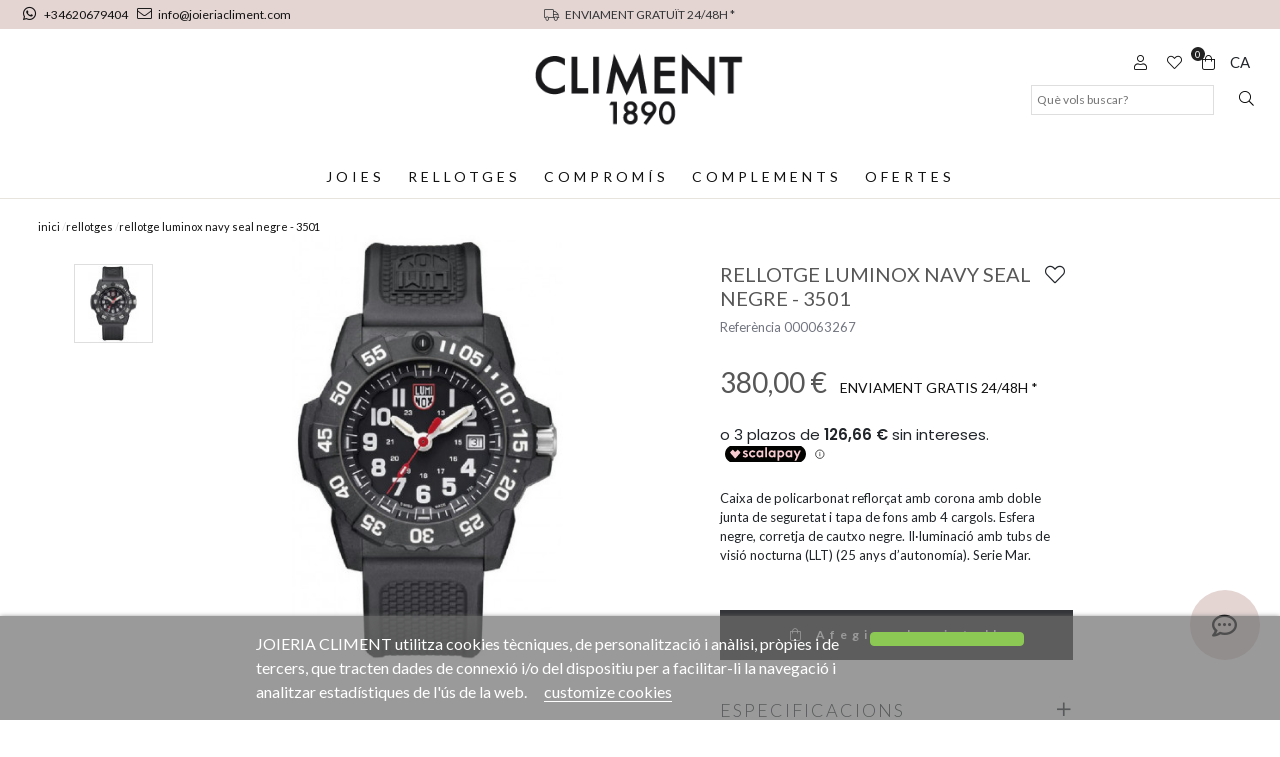

--- FILE ---
content_type: text/html; charset=utf-8
request_url: https://www.joieriacliment.com/ca/rellotges/2038-reloj-luminox-navy-seal-negro-3501.html
body_size: 19318
content:
<!doctype html>
<html lang="ca-ES">

  <head>
    
    <link rel="stylesheet" href="/themes/Beshop/assets/css/bootstrap.min.css">
  <link rel="stylesheet" href="https://www.joieriacliment.com/themes/Beshop/assets/cache/theme-9b816b144.css" type="text/css">
      <style>
.header-top{
      background: #fff;
  }
body {
    margin: 0 !important;
    padding: 0 !important;
          font-family:  Lato, sans-serif;
                  font-size: 16px;
    }
h1,h2,h3,h4,h5,h6{
      font-family:  Lato, sans-serif;
    }
a{
        color: #111111;
  }
.beshop_title{
      font-size: 16px;
  }
.container{
    max-width: 100%;
  }
.menu_mobile .menu_bar{
        animation: fadeIn 0.2s ease-in-out;
  }
.product-miniature .product-name{
        font-family: Playfair Display, serif;
            color: #2e2e2e;
            font-size: 14px;
            font-weight: 400;
    }
.product-miniature .product-description-short{
        font-family:  Lato, sans-serif;
                }
.product-miniature .product-price-and-shipping .price{
        font-family:  Lato, sans-serif;
            color: #29221a;
            font-size: 14px;
            font-weight: 600;
    }
.product-miniature .product-list-actions .add-to-cart{
        font-family:  Lato, sans-serif;
                    }
#product .product-information .product-name{
        font-family: Playfair Display, serif;
            color:  #575757;
            font-size: 20px;
            font-weight: 500;
    }
#product .product-price .price{
        font-family:  Lato, sans-serif;
            color: #29221a;
            font-size: 28px;
            font-weight: 600;
    }

</style>

    
    
      
  <meta charset="utf-8">


  <meta http-equiv="x-ua-compatible" content="ie=edge">



  <link rel="canonical" href="https://www.joieriacliment.com/ca/rellotges/2038-reloj-luminox-navy-seal-negro-3501.html">

  <title>Reloj Luminox Navy Seal Negro</title>
  <meta name="description" content="Reloj Navy Seal Mar Policarbonato Negro">
  <meta name="keywords" content="Reloj, Luminox, Navy Seal, Negro, Policarbonato, LLT">
        <link rel="canonical" href="https://www.joieriacliment.com/ca/rellotges/2038-reloj-luminox-navy-seal-negro-3501.html">
  


        <link rel="alternate" href="https://www.joieriacliment.com/es/relojes/2038-reloj-luminox-navy-seal-negro-3501.html" hreflang="es">
      <link rel="alternate" href="https://www.joieriacliment.com/ca/rellotges/2038-reloj-luminox-navy-seal-negro-3501.html" hreflang="ca-es">
      <link rel="alternate" href="https://www.joieriacliment.com/en/watches/2038-reloj-luminox-navy-seal-negro-3501.html" hreflang="en-US">
  


  <meta name="viewport" content="width=device-width, initial-scale=1">



  <link rel="icon" type="image/vnd.microsoft.icon" href="https://www.joieriacliment.com/img/favicon.ico?1644600588">
  <link rel="shortcut icon" type="image/x-icon" href="https://www.joieriacliment.com/img/favicon.ico?1644600588">
            <link rel="icon" type="image/png" sizes="16x16" href="/modules/beshop_themeeditor/img/responsive-icons/BESHOP_THEMEEDITOR_RI_16.png">
                <link rel="icon" type="image/png" sizes="32x32" href="/modules/beshop_themeeditor/img/responsive-icons/BESHOP_THEMEEDITOR_RI_32.png">
                <link rel="icon" type="image/png" sizes="150x150" href="/modules/beshop_themeeditor/img/responsive-icons/BESHOP_THEMEEDITOR_RI_150.png">
                <link rel="icon" type="image/png" sizes="180x180" href="/modules/beshop_themeeditor/img/responsive-icons/BESHOP_THEMEEDITOR_RI_180.png">
                <link rel="icon" type="image/png" sizes="192x192" href="/modules/beshop_themeeditor/img/responsive-icons/BESHOP_THEMEEDITOR_RI_192.png">
                <link rel="icon" type="image/png" sizes="512x512" href="/modules/beshop_themeeditor/img/responsive-icons/BESHOP_THEMEEDITOR_RI_512.png">
      


  

  <script type="text/javascript">
        var beshopChatController = "https:\/\/www.joieriacliment.com\/ca\/module\/beshop_chat\/front";
        var beshop_filters_front_controller = "https:\/\/www.joieriacliment.com\/ca\/module\/beshop_filters\/front";
        var beshop_searchbar_frontController = "https:\/\/www.joieriacliment.com\/ca\/module\/beshop_searchbar\/front";
        var beshopwishlist_controller_url = "https:\/\/www.joieriacliment.com\/wishlist";
        var lgcookieslaw_block = false;
        var lgcookieslaw_cookie_name = "__lglaw";
        var lgcookieslaw_position = "2";
        var lgcookieslaw_reload = true;
        var lgcookieslaw_session_time = "31536000";
        var prestashop = {"cart":{"products":[],"totals":{"total":{"type":"total","label":"Total","amount":0,"value":"0,00\u00a0\u20ac"},"total_including_tax":{"type":"total","label":"Total (amb impostos)","amount":0,"value":"0,00\u00a0\u20ac"},"total_excluding_tax":{"type":"total","label":"Total (sense impostos)","amount":0,"value":"0,00\u00a0\u20ac"}},"subtotals":{"products":{"type":"products","label":"Subtotal","amount":0,"value":"0,00\u00a0\u20ac"},"discounts":null,"shipping":{"type":"shipping","label":"Lliurament","amount":0,"value":""},"tax":null},"products_count":0,"summary_string":"0 articles","vouchers":{"allowed":1,"added":[]},"discounts":[],"minimalPurchase":0,"minimalPurchaseRequired":""},"currency":{"id":1,"name":"Euro","iso_code":"EUR","iso_code_num":"978","sign":"\u20ac"},"customer":{"lastname":null,"firstname":null,"email":null,"birthday":null,"newsletter":null,"newsletter_date_add":null,"optin":null,"website":null,"company":null,"siret":null,"ape":null,"is_logged":false,"gender":{"type":null,"name":null},"addresses":[]},"language":{"name":"Catal\u00e0 (Catalan)","iso_code":"ca","locale":"ca-ES","language_code":"ca-es","is_rtl":"0","date_format_lite":"d\/m\/Y","date_format_full":"Y-m-d H:i:s","id":2},"page":{"title":"","canonical":"https:\/\/www.joieriacliment.com\/ca\/rellotges\/2038-reloj-luminox-navy-seal-negro-3501.html","meta":{"title":"Reloj Luminox Navy Seal Negro","description":"Reloj Navy Seal Mar Policarbonato Negro","keywords":"Reloj, Luminox, Navy Seal, Negro, Policarbonato, LLT","robots":"index"},"page_name":"product","body_classes":{"lang-ca":true,"lang-rtl":false,"country-ES":true,"currency-EUR":true,"layout-full-width":true,"page-product":true,"tax-display-enabled":true,"product-id-2038":true,"product-RELLOTGE LUMINOX NAVY SEAL NEGRE  - 3501":true,"product-id-category-13":true,"product-id-manufacturer-6":true,"product-id-supplier-6":true,"product-available-for-order":true},"admin_notifications":[]},"shop":{"name":"Joieria Climent","logo":"https:\/\/www.joieriacliment.com\/img\/logo-1639406795.jpg","stores_icon":"https:\/\/www.joieriacliment.com\/img\/logo_stores.png","favicon":"https:\/\/www.joieriacliment.com\/img\/favicon.ico"},"urls":{"base_url":"https:\/\/www.joieriacliment.com\/","current_url":"https:\/\/www.joieriacliment.com\/ca\/rellotges\/2038-reloj-luminox-navy-seal-negro-3501.html","shop_domain_url":"https:\/\/www.joieriacliment.com","img_ps_url":"https:\/\/www.joieriacliment.com\/img\/","img_cat_url":"https:\/\/www.joieriacliment.com\/img\/c\/","img_lang_url":"https:\/\/www.joieriacliment.com\/img\/l\/","img_prod_url":"https:\/\/www.joieriacliment.com\/img\/p\/","img_manu_url":"https:\/\/www.joieriacliment.com\/img\/m\/","img_sup_url":"https:\/\/www.joieriacliment.com\/img\/su\/","img_ship_url":"https:\/\/www.joieriacliment.com\/img\/s\/","img_store_url":"https:\/\/www.joieriacliment.com\/img\/st\/","img_col_url":"https:\/\/www.joieriacliment.com\/img\/co\/","img_url":"https:\/\/www.joieriacliment.com\/themes\/Beshop\/assets\/img\/","css_url":"https:\/\/www.joieriacliment.com\/themes\/Beshop\/assets\/css\/","js_url":"https:\/\/www.joieriacliment.com\/themes\/Beshop\/assets\/js\/","pic_url":"https:\/\/www.joieriacliment.com\/upload\/","pages":{"address":"https:\/\/www.joieriacliment.com\/ca\/direccio","addresses":"https:\/\/www.joieriacliment.com\/ca\/addresses","authentication":"https:\/\/www.joieriacliment.com\/ca\/login","cart":"https:\/\/www.joieriacliment.com\/ca\/cart","category":"https:\/\/www.joieriacliment.com\/ca\/index.php?controller=category","cms":"https:\/\/www.joieriacliment.com\/ca\/index.php?controller=cms","contact":"https:\/\/www.joieriacliment.com\/ca\/contactans","discount":"https:\/\/www.joieriacliment.com\/ca\/discount","guest_tracking":"https:\/\/www.joieriacliment.com\/ca\/guest-tracking","history":"https:\/\/www.joieriacliment.com\/ca\/Historial-de-compra","identity":"https:\/\/www.joieriacliment.com\/ca\/identity","index":"https:\/\/www.joieriacliment.com\/ca\/","my_account":"https:\/\/www.joieriacliment.com\/ca\/el-meu-compte","order_confirmation":"https:\/\/www.joieriacliment.com\/ca\/order-confirmation","order_detail":"https:\/\/www.joieriacliment.com\/ca\/index.php?controller=order-detail","order_follow":"https:\/\/www.joieriacliment.com\/ca\/order-follow","order":"https:\/\/www.joieriacliment.com\/ca\/comanda","order_return":"https:\/\/www.joieriacliment.com\/ca\/index.php?controller=order-return","order_slip":"https:\/\/www.joieriacliment.com\/ca\/credit-slip","pagenotfound":"https:\/\/www.joieriacliment.com\/ca\/page-not-found","password":"https:\/\/www.joieriacliment.com\/ca\/password-recovery","pdf_invoice":"https:\/\/www.joieriacliment.com\/ca\/index.php?controller=pdf-invoice","pdf_order_return":"https:\/\/www.joieriacliment.com\/ca\/index.php?controller=pdf-order-return","pdf_order_slip":"https:\/\/www.joieriacliment.com\/ca\/index.php?controller=pdf-order-slip","prices_drop":"https:\/\/www.joieriacliment.com\/ca\/prices-drop","product":"https:\/\/www.joieriacliment.com\/ca\/index.php?controller=product","search":"https:\/\/www.joieriacliment.com\/ca\/search","sitemap":"https:\/\/www.joieriacliment.com\/ca\/sitemap","stores":"https:\/\/www.joieriacliment.com\/ca\/stores","supplier":"https:\/\/www.joieriacliment.com\/ca\/supplier","register":"https:\/\/www.joieriacliment.com\/ca\/login?create_account=1","order_login":"https:\/\/www.joieriacliment.com\/ca\/comanda?login=1"},"alternative_langs":{"es":"https:\/\/www.joieriacliment.com\/es\/relojes\/2038-reloj-luminox-navy-seal-negro-3501.html","ca-es":"https:\/\/www.joieriacliment.com\/ca\/rellotges\/2038-reloj-luminox-navy-seal-negro-3501.html","en-US":"https:\/\/www.joieriacliment.com\/en\/watches\/2038-reloj-luminox-navy-seal-negro-3501.html"},"theme_assets":"\/themes\/Beshop\/assets\/","actions":{"logout":"https:\/\/www.joieriacliment.com\/ca\/?mylogout="},"no_picture_image":{"bySize":{"cart_default":{"url":"https:\/\/www.joieriacliment.com\/img\/p\/ca-default-cart_default.jpg","width":80,"height":80},"small_default":{"url":"https:\/\/www.joieriacliment.com\/img\/p\/ca-default-small_default.jpg","width":125,"height":125},"home_default":{"url":"https:\/\/www.joieriacliment.com\/img\/p\/ca-default-home_default.jpg","width":250,"height":250},"medium_default":{"url":"https:\/\/www.joieriacliment.com\/img\/p\/ca-default-medium_default.jpg","width":300,"height":300},"large_default":{"url":"https:\/\/www.joieriacliment.com\/img\/p\/ca-default-large_default.jpg","width":500,"height":500},"ultralarge_default":{"url":"https:\/\/www.joieriacliment.com\/img\/p\/ca-default-ultralarge_default.jpg","width":1200,"height":1200}},"small":{"url":"https:\/\/www.joieriacliment.com\/img\/p\/ca-default-cart_default.jpg","width":80,"height":80},"medium":{"url":"https:\/\/www.joieriacliment.com\/img\/p\/ca-default-medium_default.jpg","width":300,"height":300},"large":{"url":"https:\/\/www.joieriacliment.com\/img\/p\/ca-default-ultralarge_default.jpg","width":1200,"height":1200},"legend":""}},"configuration":{"display_taxes_label":true,"display_prices_tax_incl":true,"is_catalog":false,"show_prices":true,"opt_in":{"partner":true},"quantity_discount":{"type":"discount","label":"Descompte per quantitat"},"voucher_enabled":1,"return_enabled":0},"field_required":[],"breadcrumb":{"links":[{"title":"Inici","url":"https:\/\/www.joieriacliment.com\/ca\/"},{"title":"Rellotges","url":"https:\/\/www.joieriacliment.com\/ca\/13-rellotges"},{"title":"RELLOTGE LUMINOX NAVY SEAL NEGRE  - 3501","url":"https:\/\/www.joieriacliment.com\/ca\/rellotges\/2038-reloj-luminox-navy-seal-negro-3501.html"}],"count":3},"link":{"protocol_link":"https:\/\/","protocol_content":"https:\/\/"},"time":1769249155,"static_token":"634db73b20b5c366eef25cb6ceb05bc9","token":"184e7110ec52e0022002730d4dca2ed8","debug":false};
      </script>

<!-- Global site tag (gtag.js) - Google Analytics -->
<script async src="https://www.googletagmanager.com/gtag/js?id=G-96F1E32Q3Z"></script>
<script>
  window.dataLayer = window.dataLayer || [];
  function gtag(){dataLayer.push(arguments);}
  gtag('js', new Date());

  gtag('config', 'G-96F1E32Q3Z');
</script>



  <!-- emarketing start -->





<!-- emarketing end --><script>
    var an_opc_ulr = decodeURIComponent("https%3A%2F%2Fwww.joieriacliment.com%2Fca%2Fmodule%2Fan_productfields%2Fopc");
    var an_new = true;
    var an_pf_text_counter = false;
    var an_pf_dynamic_price = true;
    var an_pf_js_position = ".product-add-to-cart";
    var an_pf_js_price = "";
    var an_pf_js_position_type = "before";
    var an_date_format = "dd/mm/yy";

    if (!an_pf_js_position) {
        an_pf_js_position = '.product-add-to-cart';
    }
</script>
<script>
    function defer(method) {
        if (
            document.querySelector(an_pf_js_position) != null
            && document.querySelector('#an_productfields') != null
            && document.querySelector('#an_productfields').hasChildNodes()
        ) {
            setTimeout(function() { method();}, 1);
        } else {
            setTimeout(function() { defer(method); }, 1);
        }
    }
    function rdy(){
        defer(function () {
            switch (an_pf_js_position_type) {
                case 'after':
                    document.querySelector(an_pf_js_position).after(document.querySelector('#an_productfields'));
                    break;
                case 'prepend':
                    document.querySelector(an_pf_js_position).prepend(document.querySelector('#an_productfields'));
                    break;
                case 'append':
                    document.querySelector(an_pf_js_position).append(document.querySelector('#an_productfields'));
                    break;
                default:
                    document.querySelector(an_pf_js_position).before(document.querySelector('#an_productfields'));
            }
        });
    }
    document.addEventListener("DOMContentLoaded", rdy);

    function deferjq(method) {
        if (
            typeof $ !== 'undefined'
        ) {
            setTimeout(function() { method();}, 1);
        } else {
            setTimeout(function() { deferjq(method); }, 1);
        }
    }
    function rdyjq(){
        deferjq(function () {
            $(document).ajaxComplete(function (event, xhr, settings) {
                if (
                    typeof xhr.responseJSON != 'undefined'
                    && typeof xhr.responseJSON.quickview_html != 'undefined'
                    && xhr.responseJSON.quickview_html != null
                    && xhr.responseJSON.quickview_html.indexOf('id="an_productfields"') != -1
                ) {
                    switch (an_pf_js_position_type) {
                        case 'after':
                            document.querySelector(an_pf_js_position).after(document.querySelector('#an_productfields'));
                            break;
                        case 'prepend':
                            document.querySelector(an_pf_js_position).prepend(document.querySelector('#an_productfields'));
                            break;
                        case 'append':
                            document.querySelector(an_pf_js_position).append(document.querySelector('#an_productfields'));
                            break;
                        default:
                            document.querySelector(an_pf_js_position).before(document.querySelector('#an_productfields'));
                    }
                }
            });
        })
    }
    document.addEventListener("DOMContentLoaded", rdyjq);
</script><!--Module: ybc_instagram -->
<script type="text/javascript">
    const YBC_INS_FEED_TYPE = 'api';
    const YBC_INS_HASHTAG_KEY = "";
    const YBC_INS_HASHTAG_EXPIRED = 1;
    var ybcInsTransHashtagGood = "Looks good! Hashtag  is working";
    var ybcInsTransHashtagNotWork = "Hashtag is not working, please correct the hashtag";
    var ybcInsTransNext = "Next";
    var ybcInsTransBack = "Enrera";
    var ybcInsTransLikes = "Likes";
    var ybcInsTransComments = "Comments";
    var ybcInsTransClickVideo = "Click here to open this video on Instagram";
    var ybcInsTransClickImage = "Click here to open this image on Instagram";
    var ybcInsTransInstagram = "Instagram";
    var ybcInsTransMorePhoto = "More photo";
        YBC_INS_ENABLE_SIDEBAR = 1;
        YBC_INS_ENABLE_POPUP_SLIDER = 1;
        YBC_INS_DISPLAY_COMMENT = 1;
        YBC_INS_SLIDER_HOOK = 'custom';
        YBC_INS_GALLERY_DISPLAY_TYPE = 'grid';
        YBC_INS_GALLERY_LAZY = 0;
        YBC_INS_GALLERY_DISPLAY_FULL_WIDTH = 0;
        YBC_INS_GALLERY_LOADMORE_TYPE = 'button';
        YBC_INS_POPP_PER_ROW_DESKTOP = 4;
        YBC_INS_POPP_PER_ROW_TABLET = 4;
        YBC_INS_POPP_PER_ROW_MOBILE = 1;
        YBC_INS_POPP_ITEM_SPACING = 5;
        YBC_INS_POPP_HOOK_TO = 'footer_product';
        YBC_INS_POPP_DISPLAY_TYPE = 'carousel';
        YBC_INS_POPP_AUTOPLAY_CAROUSEL = 1;
        YBC_INS_POPP_CAROUSEL_SPEED = 2000;
        YBC_INS_POPP_LAZY = 1;
        YBC_INS_POPP_LOADMORE_TYPE = 'button';
        YBC_INS_POPP_ENABLED = 1;
        YBC_INS_TAG_PER_ROW_DESKTOP = 4;
        YBC_INS_TAG_PER_ROW_TABLET = 4;
        YBC_INS_TAG_PER_ROW_MOBILE = 1;
        YBC_INS_TAG_ITEM_SPACING = 5;
        YBC_INS_TAG_DISPLAY_TYPE = 'grid';
        YBC_INS_TAG_LAZY = 1;
        YBC_INS_TAG_DISPLAY_FULL_WIDTH = 0;
        YBC_INS_TAG_LOADMORE_TYPE = 'button';
        YBC_INS_DISPLAY_NAME = 'climent1890';
        YBC_INS_URL = '';
        YBC_INS_FOLLOWING_BUTTON = 'Síguenos en Instagram';
        YBC_INS_GRAB_IT_BUTTON_PHOTO = 'Ver foto';
        YBC_INS_GALLERY_ITEM_SPACING = 5;
        YBC_INS_GALLERY_PER_ROW_DESKTOP = 4;
        YBC_INS_GALLERY_PER_ROW_TABLET = 4;
        YBC_INS_GALLERY_PER_ROW_MOBILE = 1;
        YBC_INS_DISPLAY_LIKE_COUNT = 1;
        YBC_INS_DISPLAY_COMMENT_COUNT = 1;
        YBC_INS_DISPLAY_DESCRIPTION = 1;
        YBC_INS_DISPLAY_SHOPNOW = 1;
        YBC_INS_GALLERY_NUMBER = 0;
        YBC_INS_GALLERY_LOADMORE = 1;
        YBC_INS_URL_AJAX = "/?fc=module&module=ybc_instagram&controller=next";    YBC_INS_COMMENT_AJAX = "https://www.joieriacliment.com/ca/module/ybc_instagram/comment";    var ybc_ins_text_loading = "Loading comments";
</script>

<!--/Module: ybc_instagram -->
<style>
.header-top{
      background: #fff;
  }
body {
    margin: 0 !important;
    padding: 0 !important;
          font-family:  Lato, sans-serif;
                  font-size: 16px;
    }
h1,h2,h3,h4,h5,h6{
      font-family:  Lato, sans-serif;
    }
a{
        color: #111111;
  }
.beshop_title{
      font-size: 16px;
  }
.container{
    max-width: 100%;
  }
.menu_mobile .menu_bar{
        animation: fadeIn 0.2s ease-in-out;
  }
.product-miniature .product-name{
        font-family: Playfair Display, serif;
            color: #2e2e2e;
            font-size: 14px;
            font-weight: 400;
    }
.product-miniature .product-description-short{
        font-family:  Lato, sans-serif;
                }
.product-miniature .product-price-and-shipping .price{
        font-family:  Lato, sans-serif;
            color: #29221a;
            font-size: 14px;
            font-weight: 600;
    }
.product-miniature .product-list-actions .add-to-cart{
        font-family:  Lato, sans-serif;
                    }
#product .product-information .product-name{
        font-family: Playfair Display, serif;
            color:  #575757;
            font-size: 20px;
            font-weight: 500;
    }
#product .product-price .price{
        font-family:  Lato, sans-serif;
            color: #29221a;
            font-size: 28px;
            font-weight: 600;
    }

</style>
<style type="text/css">

  .beshop_wishlist_quickadd.added i::before{

    font-weight:900;

  }

  .beshop_wishlist_customlist.added i::before{

    font-weight:900;

  }

</style>



    
  <meta property="og:type" content="product">
  <meta property="og:url" content="https://www.joieriacliment.com/ca/rellotges/2038-reloj-luminox-navy-seal-negro-3501.html">
  <meta property="og:title" content="Reloj Luminox Navy Seal Negro">
  <meta property="og:site_name" content="Joieria Climent">
  <meta property="og:description" content="Reloj Navy Seal Mar Policarbonato Negro">
  <meta property="og:image" content="https://www.joieriacliment.com/2720-ultralarge_default/reloj-luminox-navy-seal-negro-3501.jpg">
  <meta property="product:pretax_price:amount" content="314.049587">
  <meta property="product:pretax_price:currency" content="EUR">
  <meta property="product:price:amount" content="380">
  <meta property="product:price:currency" content="EUR">
  
  </head>

  <body id="product" class="lang-ca country-es currency-eur layout-full-width page-product tax-display-enabled product-id-2038 product-rellotge-luminox-navy-seal-negre-3501 product-id-category-13 product-id-manufacturer-6 product-id-supplier-6 product-available-for-order">

    
      
    

    <header id="header">
      
        
  <div class="header-banner">
    



  
  <div class="TeinorUltraBannerBig" type="1" id="TeinorUltraBanner_7" style="

  
  
  
  
  
    position: relative;

    display: inline-block;
    width: 100%;

  ">

  
  <div class="TeinorUltraBannerContainer" id="TeinorUltraBannerContainer_7"

  style="

  
  height:
 auto
;

  
  ">

  
  
  <div class="bannerHeightController">

  
  <div id="simpleBannerColumn_0" style="width:33.333333333333%;height:100%;float:left;">

  
  
  <div id="simpleBanner_48" class="simpleBanner imageType_2" device="default" pos="1" style="

    width: 100%;

    height: 100%;

    padding: 10px;

    float: left;

  ">

    
    <div style="height: 100%;width:100%" class="teinorTextContainer"><a href="https://api.whatsapp.com/send?phone=+34620679404 " id="beshop_whatsapp"><i class="fab fa-whatsapp"></i> +34620679404     </a><a href=" mailto:  info@joieriacliment.com "><i class="fal fa-envelope"></i>info@joieriacliment.com</a></div>

    
    
  </div>

  
  
  
  
  
  
  
  <div id="simpleBanner_58" class="simpleBanner imageType_2" device="991" pos="1" style="

    width: 100%;

    height: 100%;

    padding: 10px;

    float: left;

  ">

    
    <div style="height: 100%;width:100%" class="teinorTextContainer"><a href="https://api.whatsapp.com/send?phone=+34620679404 " id="beshop_whatsapp"><i class="fab fa-whatsapp"></i> +34620679404     </a><a href=" mailto:  info@joieriacliment.com "><i class="fal fa-envelope"></i>info@joieriacliment.com</a></div>

    
    
  </div>

  
  
</div>

  
  <div id="simpleBannerColumn_1" style="width:33.333333333333%;height:100%;float:left;">

  
  
  <div id="simpleBanner_8" class="simpleBanner imageType_2" device="default" pos="2" style="

    width: 100%;

    height: 100%;

    padding: 10px;

    float: left;

  ">

    
    <div style="height: 100%;width:100%" class="teinorTextContainer"><div id="header_left_prof">
<a href="https://joieriacliment.com/ca/content/1-entrega">
    <span><i class="fal fa-truck"></i> ENVIAMENT GRATUÏT 24/48H *
</span>       </a>    
</div></div>

    
    
  </div>

  
  
  
  
  
  
  
  <div id="simpleBanner_57" class="simpleBanner imageType_2" device="991" pos="2" style="

    width: 100%;

    height: 100%;

    padding: 10px;

    float: left;

  ">

    
    <div style="height: 100%;width:100%" class="teinorTextContainer"><div id="header_left_prof">
<a href="https://joieriacliment.com/ca/content/1-entrega">
    <span><i class="fal fa-truck"></i> ENVÍAMENT GRATUÏT 24/48H *
</span>       </a>    
</div></div>

    
    
  </div>

  
  
</div>

  
  <div id="simpleBannerColumn_2" style="width:33.333333333333%;height:100%;float:left;">

  
  
  <div id="simpleBanner_49" class="simpleBanner imageType_2" device="default" pos="3" style="

    width: 100%;

    height: 100%;

    padding: 10px;

    float: left;

  ">

    
    <div style="height: 100%;width:100%" class="teinorTextContainer"><span></span></div>

    
    
  </div>

  
  
  
  
  
  
</div>

  
  </div>

</div>

  
  
</div>

    <script>
    var banner_id = 7
    
      if(banner_device === undefined){
        var banner_device = false
      }else{
        banner_device = false
      }
      document.querySelectorAll('#TeinorUltraBanner_'+banner_id+' .simpleBanner[pos="1"]:not([device="default"])').forEach(function(element){
        value = element.getAttribute('device')
        if (window.innerWidth <= parseInt(value) && (!banner_device  || parseInt(banner_device) > parseInt(value))) {
          banner_device = value
          return false
        }
      })
      if (!banner_device) {
        banner_device = "default"
      }
      document.querySelector('#TeinorUltraBanner_'+banner_id).setAttribute('device', banner_device)
      document.querySelectorAll('#TeinorUltraBanner_'+banner_id+' .simpleBanner:not([device="'+banner_device+'"])').forEach(function(element){
        element.remove()
      })
      document.querySelectorAll('#TeinorUltraBanner_'+banner_id+' .simpleBanner imgjs').forEach(function(element){
        element.outerHTML = element.outerHTML.replace("<imgjs","<img")
      })
    
  </script>



<span class="beshop_wishlist_customer_id" style="display:none">0</span>

<div class="modal fade" id="beshop_wishlist_registerModal" tabindex="-1" role="dialog" aria-labelledby="beshop_wishlist_registerModal" aria-hidden="true">

  <div class="modal-dialog" role="document">

    <div class="modal-content">

      <div class="modal-header">

        <h5 class="modal-title" id="exampleModalLabel">Register for add content to wishlist</h5>

        <button type="button" class="close" data-dismiss="modal" aria-label="Close">

          <span aria-hidden="true">&times;</span>

        </button>

      </div>

      <div class="modal-footer">

        <button type="button" class="btn btn-secondary" data-dismiss="modal">Tancar</button>

        <a href="https://www.joieriacliment.com/ca/login"><button type="button" class="btn btn-primary">Go to register page</button></a>

      </div>

    </div>

  </div>

</div>

<div class="modal fade" id="beshop_wishlist_customWishlistModal" tabindex="-1" role="dialog" aria-labelledby="beshop_wishlist_registerModal" aria-hidden="true">

  <div class="modal-dialog" role="document">

    <div class="modal-content">

      <div class="modal-header">

        <h5 class="modal-title" id="exampleModalLabel">Choose a wishlist for add product</h5>

        <button type="button" class="close" data-dismiss="modal" aria-label="Close">

          <span aria-hidden="true">&times;</span>

        </button>

      </div>

      <div class="modal-body">

        <div class="beshop_customer_wishlists">

          <h6>Your wishlist</h6>

          <div class="beshop_wishlist_toRemove" style="display:none"></div>

            
            <div class="beshop_wishlist_checked_list_group">

              <input type="checkbox" class="beshop_wishlist_checked_list" id="beshop_wishlist_checked_list_918" name="beshop_wishlist_checked_list_918" value="918">

              <label for="beshop_wishlist_checked_list_918"><span class="checkboxlabelspan"></span><span></span></label>

              <span class="beshop_wishlist_remove_wishlist">×</span>

            </div>

            
            <div class="beshop_wishlist_checked_list_group">

              <input type="checkbox" class="beshop_wishlist_checked_list" id="beshop_wishlist_checked_list_919" name="beshop_wishlist_checked_list_919" value="919">

              <label for="beshop_wishlist_checked_list_919"><span class="checkboxlabelspan"></span><span></span></label>

              <span class="beshop_wishlist_remove_wishlist">×</span>

            </div>

            
            <div class="beshop_wishlist_checked_list_group">

              <input type="checkbox" class="beshop_wishlist_checked_list" id="beshop_wishlist_checked_list_920" name="beshop_wishlist_checked_list_920" value="920">

              <label for="beshop_wishlist_checked_list_920"><span class="checkboxlabelspan"></span><span></span></label>

              <span class="beshop_wishlist_remove_wishlist">×</span>

            </div>

            
            <div class="beshop_wishlist_checked_list_group">

              <input type="checkbox" class="beshop_wishlist_checked_list" id="beshop_wishlist_checked_list_921" name="beshop_wishlist_checked_list_921" value="921">

              <label for="beshop_wishlist_checked_list_921"><span class="checkboxlabelspan"></span><span></span></label>

              <span class="beshop_wishlist_remove_wishlist">×</span>

            </div>

            
            <div class="beshop_wishlist_checked_list_group">

              <input type="checkbox" class="beshop_wishlist_checked_list" id="beshop_wishlist_checked_list_922" name="beshop_wishlist_checked_list_922" value="922">

              <label for="beshop_wishlist_checked_list_922"><span class="checkboxlabelspan"></span><span></span></label>

              <span class="beshop_wishlist_remove_wishlist">×</span>

            </div>

            
            <div class="beshop_wishlist_checked_list_group">

              <input type="checkbox" class="beshop_wishlist_checked_list" id="beshop_wishlist_checked_list_923" name="beshop_wishlist_checked_list_923" value="923">

              <label for="beshop_wishlist_checked_list_923"><span class="checkboxlabelspan"></span><span></span></label>

              <span class="beshop_wishlist_remove_wishlist">×</span>

            </div>

            
            <div class="beshop_wishlist_checked_list_group">

              <input type="checkbox" class="beshop_wishlist_checked_list" id="beshop_wishlist_checked_list_924" name="beshop_wishlist_checked_list_924" value="924">

              <label for="beshop_wishlist_checked_list_924"><span class="checkboxlabelspan"></span><span></span></label>

              <span class="beshop_wishlist_remove_wishlist">×</span>

            </div>

            
            <div class="beshop_wishlist_checked_list_group">

              <input type="checkbox" class="beshop_wishlist_checked_list" id="beshop_wishlist_checked_list_925" name="beshop_wishlist_checked_list_925" value="925">

              <label for="beshop_wishlist_checked_list_925"><span class="checkboxlabelspan"></span><span></span></label>

              <span class="beshop_wishlist_remove_wishlist">×</span>

            </div>

            
            <div class="beshop_wishlist_checked_list_group">

              <input type="checkbox" class="beshop_wishlist_checked_list" id="beshop_wishlist_checked_list_926" name="beshop_wishlist_checked_list_926" value="926">

              <label for="beshop_wishlist_checked_list_926"><span class="checkboxlabelspan"></span><span></span></label>

              <span class="beshop_wishlist_remove_wishlist">×</span>

            </div>

            
            <div class="beshop_wishlist_checked_list_group">

              <input type="checkbox" class="beshop_wishlist_checked_list" id="beshop_wishlist_checked_list_927" name="beshop_wishlist_checked_list_927" value="927">

              <label for="beshop_wishlist_checked_list_927"><span class="checkboxlabelspan"></span><span></span></label>

              <span class="beshop_wishlist_remove_wishlist">×</span>

            </div>

            
            <div class="beshop_wishlist_checked_list_group">

              <input type="checkbox" class="beshop_wishlist_checked_list" id="beshop_wishlist_checked_list_928" name="beshop_wishlist_checked_list_928" value="928">

              <label for="beshop_wishlist_checked_list_928"><span class="checkboxlabelspan"></span><span></span></label>

              <span class="beshop_wishlist_remove_wishlist">×</span>

            </div>

            
            <div class="beshop_wishlist_checked_list_group">

              <input type="checkbox" class="beshop_wishlist_checked_list" id="beshop_wishlist_checked_list_929" name="beshop_wishlist_checked_list_929" value="929">

              <label for="beshop_wishlist_checked_list_929"><span class="checkboxlabelspan"></span><span></span></label>

              <span class="beshop_wishlist_remove_wishlist">×</span>

            </div>

            
            <div class="beshop_wishlist_checked_list_group">

              <input type="checkbox" class="beshop_wishlist_checked_list" id="beshop_wishlist_checked_list_930" name="beshop_wishlist_checked_list_930" value="930">

              <label for="beshop_wishlist_checked_list_930"><span class="checkboxlabelspan"></span><span></span></label>

              <span class="beshop_wishlist_remove_wishlist">×</span>

            </div>

            
            <div class="beshop_wishlist_checked_list_group">

              <input type="checkbox" class="beshop_wishlist_checked_list" id="beshop_wishlist_checked_list_931" name="beshop_wishlist_checked_list_931" value="931">

              <label for="beshop_wishlist_checked_list_931"><span class="checkboxlabelspan"></span><span></span></label>

              <span class="beshop_wishlist_remove_wishlist">×</span>

            </div>

            
            <div class="beshop_wishlist_checked_list_group">

              <input type="checkbox" class="beshop_wishlist_checked_list" id="beshop_wishlist_checked_list_932" name="beshop_wishlist_checked_list_932" value="932">

              <label for="beshop_wishlist_checked_list_932"><span class="checkboxlabelspan"></span><span></span></label>

              <span class="beshop_wishlist_remove_wishlist">×</span>

            </div>

            
            <div class="beshop_wishlist_checked_list_group">

              <input type="checkbox" class="beshop_wishlist_checked_list" id="beshop_wishlist_checked_list_933" name="beshop_wishlist_checked_list_933" value="933">

              <label for="beshop_wishlist_checked_list_933"><span class="checkboxlabelspan"></span><span></span></label>

              <span class="beshop_wishlist_remove_wishlist">×</span>

            </div>

            
            <div class="beshop_wishlist_checked_list_group">

              <input type="checkbox" class="beshop_wishlist_checked_list" id="beshop_wishlist_checked_list_934" name="beshop_wishlist_checked_list_934" value="934">

              <label for="beshop_wishlist_checked_list_934"><span class="checkboxlabelspan"></span><span></span></label>

              <span class="beshop_wishlist_remove_wishlist">×</span>

            </div>

            
            <div class="beshop_wishlist_checked_list_group">

              <input type="checkbox" class="beshop_wishlist_checked_list" id="beshop_wishlist_checked_list_935" name="beshop_wishlist_checked_list_935" value="935">

              <label for="beshop_wishlist_checked_list_935"><span class="checkboxlabelspan"></span><span></span></label>

              <span class="beshop_wishlist_remove_wishlist">×</span>

            </div>

            
            <div class="beshop_wishlist_checked_list_group">

              <input type="checkbox" class="beshop_wishlist_checked_list" id="beshop_wishlist_checked_list_936" name="beshop_wishlist_checked_list_936" value="936">

              <label for="beshop_wishlist_checked_list_936"><span class="checkboxlabelspan"></span><span></span></label>

              <span class="beshop_wishlist_remove_wishlist">×</span>

            </div>

            
            <div class="beshop_wishlist_checked_list_group">

              <input type="checkbox" class="beshop_wishlist_checked_list" id="beshop_wishlist_checked_list_937" name="beshop_wishlist_checked_list_937" value="937">

              <label for="beshop_wishlist_checked_list_937"><span class="checkboxlabelspan"></span><span></span></label>

              <span class="beshop_wishlist_remove_wishlist">×</span>

            </div>

            
            <div class="beshop_wishlist_checked_list_group">

              <input type="checkbox" class="beshop_wishlist_checked_list" id="beshop_wishlist_checked_list_938" name="beshop_wishlist_checked_list_938" value="938">

              <label for="beshop_wishlist_checked_list_938"><span class="checkboxlabelspan"></span><span></span></label>

              <span class="beshop_wishlist_remove_wishlist">×</span>

            </div>

            
            <div class="beshop_wishlist_checked_list_group">

              <input type="checkbox" class="beshop_wishlist_checked_list" id="beshop_wishlist_checked_list_939" name="beshop_wishlist_checked_list_939" value="939">

              <label for="beshop_wishlist_checked_list_939"><span class="checkboxlabelspan"></span><span></span></label>

              <span class="beshop_wishlist_remove_wishlist">×</span>

            </div>

            
            <div class="beshop_wishlist_checked_list_group">

              <input type="checkbox" class="beshop_wishlist_checked_list" id="beshop_wishlist_checked_list_940" name="beshop_wishlist_checked_list_940" value="940">

              <label for="beshop_wishlist_checked_list_940"><span class="checkboxlabelspan"></span><span></span></label>

              <span class="beshop_wishlist_remove_wishlist">×</span>

            </div>

            
            <div class="beshop_wishlist_checked_list_group">

              <input type="checkbox" class="beshop_wishlist_checked_list" id="beshop_wishlist_checked_list_941" name="beshop_wishlist_checked_list_941" value="941">

              <label for="beshop_wishlist_checked_list_941"><span class="checkboxlabelspan"></span><span></span></label>

              <span class="beshop_wishlist_remove_wishlist">×</span>

            </div>

            
            <div class="beshop_wishlist_checked_list_group">

              <input type="checkbox" class="beshop_wishlist_checked_list" id="beshop_wishlist_checked_list_942" name="beshop_wishlist_checked_list_942" value="942">

              <label for="beshop_wishlist_checked_list_942"><span class="checkboxlabelspan"></span><span></span></label>

              <span class="beshop_wishlist_remove_wishlist">×</span>

            </div>

            
            <div class="beshop_wishlist_checked_list_group">

              <input type="checkbox" class="beshop_wishlist_checked_list" id="beshop_wishlist_checked_list_943" name="beshop_wishlist_checked_list_943" value="943">

              <label for="beshop_wishlist_checked_list_943"><span class="checkboxlabelspan"></span><span></span></label>

              <span class="beshop_wishlist_remove_wishlist">×</span>

            </div>

            
            <div class="beshop_wishlist_checked_list_group">

              <input type="checkbox" class="beshop_wishlist_checked_list" id="beshop_wishlist_checked_list_944" name="beshop_wishlist_checked_list_944" value="944">

              <label for="beshop_wishlist_checked_list_944"><span class="checkboxlabelspan"></span><span></span></label>

              <span class="beshop_wishlist_remove_wishlist">×</span>

            </div>

            
            <div class="beshop_wishlist_checked_list_group">

              <input type="checkbox" class="beshop_wishlist_checked_list" id="beshop_wishlist_checked_list_946" name="beshop_wishlist_checked_list_946" value="946">

              <label for="beshop_wishlist_checked_list_946"><span class="checkboxlabelspan"></span><span></span></label>

              <span class="beshop_wishlist_remove_wishlist">×</span>

            </div>

            
            <div class="beshop_wishlist_checked_list_group">

              <input type="checkbox" class="beshop_wishlist_checked_list" id="beshop_wishlist_checked_list_947" name="beshop_wishlist_checked_list_947" value="947">

              <label for="beshop_wishlist_checked_list_947"><span class="checkboxlabelspan"></span><span></span></label>

              <span class="beshop_wishlist_remove_wishlist">×</span>

            </div>

            
            <div class="beshop_wishlist_checked_list_group">

              <input type="checkbox" class="beshop_wishlist_checked_list" id="beshop_wishlist_checked_list_948" name="beshop_wishlist_checked_list_948" value="948">

              <label for="beshop_wishlist_checked_list_948"><span class="checkboxlabelspan"></span><span></span></label>

              <span class="beshop_wishlist_remove_wishlist">×</span>

            </div>

            
            <div class="beshop_wishlist_checked_list_group">

              <input type="checkbox" class="beshop_wishlist_checked_list" id="beshop_wishlist_checked_list_949" name="beshop_wishlist_checked_list_949" value="949">

              <label for="beshop_wishlist_checked_list_949"><span class="checkboxlabelspan"></span><span></span></label>

              <span class="beshop_wishlist_remove_wishlist">×</span>

            </div>

            
            <div class="beshop_wishlist_checked_list_group">

              <input type="checkbox" class="beshop_wishlist_checked_list" id="beshop_wishlist_checked_list_950" name="beshop_wishlist_checked_list_950" value="950">

              <label for="beshop_wishlist_checked_list_950"><span class="checkboxlabelspan"></span><span></span></label>

              <span class="beshop_wishlist_remove_wishlist">×</span>

            </div>

            
            <div class="beshop_wishlist_checked_list_group">

              <input type="checkbox" class="beshop_wishlist_checked_list" id="beshop_wishlist_checked_list_951" name="beshop_wishlist_checked_list_951" value="951">

              <label for="beshop_wishlist_checked_list_951"><span class="checkboxlabelspan"></span><span></span></label>

              <span class="beshop_wishlist_remove_wishlist">×</span>

            </div>

            
            <div class="beshop_wishlist_checked_list_group">

              <input type="checkbox" class="beshop_wishlist_checked_list" id="beshop_wishlist_checked_list_952" name="beshop_wishlist_checked_list_952" value="952">

              <label for="beshop_wishlist_checked_list_952"><span class="checkboxlabelspan"></span><span></span></label>

              <span class="beshop_wishlist_remove_wishlist">×</span>

            </div>

            
            <div class="beshop_wishlist_checked_list_group">

              <input type="checkbox" class="beshop_wishlist_checked_list" id="beshop_wishlist_checked_list_953" name="beshop_wishlist_checked_list_953" value="953">

              <label for="beshop_wishlist_checked_list_953"><span class="checkboxlabelspan"></span><span></span></label>

              <span class="beshop_wishlist_remove_wishlist">×</span>

            </div>

            
            <div class="beshop_wishlist_checked_list_group">

              <input type="checkbox" class="beshop_wishlist_checked_list" id="beshop_wishlist_checked_list_954" name="beshop_wishlist_checked_list_954" value="954">

              <label for="beshop_wishlist_checked_list_954"><span class="checkboxlabelspan"></span><span></span></label>

              <span class="beshop_wishlist_remove_wishlist">×</span>

            </div>

            
            <div class="beshop_wishlist_checked_list_group">

              <input type="checkbox" class="beshop_wishlist_checked_list" id="beshop_wishlist_checked_list_955" name="beshop_wishlist_checked_list_955" value="955">

              <label for="beshop_wishlist_checked_list_955"><span class="checkboxlabelspan"></span><span></span></label>

              <span class="beshop_wishlist_remove_wishlist">×</span>

            </div>

            
            <div class="beshop_wishlist_checked_list_group">

              <input type="checkbox" class="beshop_wishlist_checked_list" id="beshop_wishlist_checked_list_956" name="beshop_wishlist_checked_list_956" value="956">

              <label for="beshop_wishlist_checked_list_956"><span class="checkboxlabelspan"></span><span></span></label>

              <span class="beshop_wishlist_remove_wishlist">×</span>

            </div>

            
            <div class="beshop_wishlist_checked_list_group">

              <input type="checkbox" class="beshop_wishlist_checked_list" id="beshop_wishlist_checked_list_957" name="beshop_wishlist_checked_list_957" value="957">

              <label for="beshop_wishlist_checked_list_957"><span class="checkboxlabelspan"></span><span></span></label>

              <span class="beshop_wishlist_remove_wishlist">×</span>

            </div>

            
            <div class="beshop_wishlist_checked_list_group">

              <input type="checkbox" class="beshop_wishlist_checked_list" id="beshop_wishlist_checked_list_958" name="beshop_wishlist_checked_list_958" value="958">

              <label for="beshop_wishlist_checked_list_958"><span class="checkboxlabelspan"></span><span></span></label>

              <span class="beshop_wishlist_remove_wishlist">×</span>

            </div>

            
            <div class="beshop_wishlist_checked_list_group">

              <input type="checkbox" class="beshop_wishlist_checked_list" id="beshop_wishlist_checked_list_959" name="beshop_wishlist_checked_list_959" value="959">

              <label for="beshop_wishlist_checked_list_959"><span class="checkboxlabelspan"></span><span></span></label>

              <span class="beshop_wishlist_remove_wishlist">×</span>

            </div>

            
            <div class="beshop_wishlist_checked_list_group">

              <input type="checkbox" class="beshop_wishlist_checked_list" id="beshop_wishlist_checked_list_960" name="beshop_wishlist_checked_list_960" value="960">

              <label for="beshop_wishlist_checked_list_960"><span class="checkboxlabelspan"></span><span></span></label>

              <span class="beshop_wishlist_remove_wishlist">×</span>

            </div>

            
            <div class="beshop_wishlist_checked_list_group">

              <input type="checkbox" class="beshop_wishlist_checked_list" id="beshop_wishlist_checked_list_961" name="beshop_wishlist_checked_list_961" value="961">

              <label for="beshop_wishlist_checked_list_961"><span class="checkboxlabelspan"></span><span></span></label>

              <span class="beshop_wishlist_remove_wishlist">×</span>

            </div>

            
            <div class="beshop_wishlist_checked_list_group">

              <input type="checkbox" class="beshop_wishlist_checked_list" id="beshop_wishlist_checked_list_962" name="beshop_wishlist_checked_list_962" value="962">

              <label for="beshop_wishlist_checked_list_962"><span class="checkboxlabelspan"></span><span></span></label>

              <span class="beshop_wishlist_remove_wishlist">×</span>

            </div>

            
            <div class="beshop_wishlist_checked_list_group">

              <input type="checkbox" class="beshop_wishlist_checked_list" id="beshop_wishlist_checked_list_963" name="beshop_wishlist_checked_list_963" value="963">

              <label for="beshop_wishlist_checked_list_963"><span class="checkboxlabelspan"></span><span></span></label>

              <span class="beshop_wishlist_remove_wishlist">×</span>

            </div>

            
            <div class="beshop_wishlist_checked_list_group">

              <input type="checkbox" class="beshop_wishlist_checked_list" id="beshop_wishlist_checked_list_964" name="beshop_wishlist_checked_list_964" value="964">

              <label for="beshop_wishlist_checked_list_964"><span class="checkboxlabelspan"></span><span></span></label>

              <span class="beshop_wishlist_remove_wishlist">×</span>

            </div>

            
            <div class="beshop_wishlist_checked_list_group">

              <input type="checkbox" class="beshop_wishlist_checked_list" id="beshop_wishlist_checked_list_965" name="beshop_wishlist_checked_list_965" value="965">

              <label for="beshop_wishlist_checked_list_965"><span class="checkboxlabelspan"></span><span></span></label>

              <span class="beshop_wishlist_remove_wishlist">×</span>

            </div>

            
            <div class="beshop_wishlist_checked_list_group">

              <input type="checkbox" class="beshop_wishlist_checked_list" id="beshop_wishlist_checked_list_966" name="beshop_wishlist_checked_list_966" value="966">

              <label for="beshop_wishlist_checked_list_966"><span class="checkboxlabelspan"></span><span></span></label>

              <span class="beshop_wishlist_remove_wishlist">×</span>

            </div>

            
            <div class="beshop_wishlist_checked_list_group">

              <input type="checkbox" class="beshop_wishlist_checked_list" id="beshop_wishlist_checked_list_967" name="beshop_wishlist_checked_list_967" value="967">

              <label for="beshop_wishlist_checked_list_967"><span class="checkboxlabelspan"></span><span></span></label>

              <span class="beshop_wishlist_remove_wishlist">×</span>

            </div>

            
            <div class="beshop_wishlist_checked_list_group">

              <input type="checkbox" class="beshop_wishlist_checked_list" id="beshop_wishlist_checked_list_968" name="beshop_wishlist_checked_list_968" value="968">

              <label for="beshop_wishlist_checked_list_968"><span class="checkboxlabelspan"></span><span></span></label>

              <span class="beshop_wishlist_remove_wishlist">×</span>

            </div>

            
            <div class="beshop_wishlist_checked_list_group">

              <input type="checkbox" class="beshop_wishlist_checked_list" id="beshop_wishlist_checked_list_969" name="beshop_wishlist_checked_list_969" value="969">

              <label for="beshop_wishlist_checked_list_969"><span class="checkboxlabelspan"></span><span></span></label>

              <span class="beshop_wishlist_remove_wishlist">×</span>

            </div>

            
            <div class="beshop_wishlist_checked_list_group">

              <input type="checkbox" class="beshop_wishlist_checked_list" id="beshop_wishlist_checked_list_970" name="beshop_wishlist_checked_list_970" value="970">

              <label for="beshop_wishlist_checked_list_970"><span class="checkboxlabelspan"></span><span></span></label>

              <span class="beshop_wishlist_remove_wishlist">×</span>

            </div>

            
            <div class="beshop_wishlist_checked_list_group">

              <input type="checkbox" class="beshop_wishlist_checked_list" id="beshop_wishlist_checked_list_971" name="beshop_wishlist_checked_list_971" value="971">

              <label for="beshop_wishlist_checked_list_971"><span class="checkboxlabelspan"></span><span></span></label>

              <span class="beshop_wishlist_remove_wishlist">×</span>

            </div>

            
            <div class="beshop_wishlist_checked_list_group">

              <input type="checkbox" class="beshop_wishlist_checked_list" id="beshop_wishlist_checked_list_972" name="beshop_wishlist_checked_list_972" value="972">

              <label for="beshop_wishlist_checked_list_972"><span class="checkboxlabelspan"></span><span></span></label>

              <span class="beshop_wishlist_remove_wishlist">×</span>

            </div>

            
            <div class="beshop_wishlist_checked_list_group">

              <input type="checkbox" class="beshop_wishlist_checked_list" id="beshop_wishlist_checked_list_973" name="beshop_wishlist_checked_list_973" value="973">

              <label for="beshop_wishlist_checked_list_973"><span class="checkboxlabelspan"></span><span></span></label>

              <span class="beshop_wishlist_remove_wishlist">×</span>

            </div>

            
            <div class="beshop_wishlist_checked_list_group">

              <input type="checkbox" class="beshop_wishlist_checked_list" id="beshop_wishlist_checked_list_974" name="beshop_wishlist_checked_list_974" value="974">

              <label for="beshop_wishlist_checked_list_974"><span class="checkboxlabelspan"></span><span></span></label>

              <span class="beshop_wishlist_remove_wishlist">×</span>

            </div>

            
            <div class="beshop_wishlist_checked_list_group">

              <input type="checkbox" class="beshop_wishlist_checked_list" id="beshop_wishlist_checked_list_975" name="beshop_wishlist_checked_list_975" value="975">

              <label for="beshop_wishlist_checked_list_975"><span class="checkboxlabelspan"></span><span></span></label>

              <span class="beshop_wishlist_remove_wishlist">×</span>

            </div>

            
            <div class="beshop_wishlist_checked_list_group">

              <input type="checkbox" class="beshop_wishlist_checked_list" id="beshop_wishlist_checked_list_976" name="beshop_wishlist_checked_list_976" value="976">

              <label for="beshop_wishlist_checked_list_976"><span class="checkboxlabelspan"></span><span></span></label>

              <span class="beshop_wishlist_remove_wishlist">×</span>

            </div>

            
            <div class="beshop_wishlist_checked_list_group">

              <input type="checkbox" class="beshop_wishlist_checked_list" id="beshop_wishlist_checked_list_977" name="beshop_wishlist_checked_list_977" value="977">

              <label for="beshop_wishlist_checked_list_977"><span class="checkboxlabelspan"></span><span></span></label>

              <span class="beshop_wishlist_remove_wishlist">×</span>

            </div>

            
            <div class="beshop_wishlist_checked_list_group">

              <input type="checkbox" class="beshop_wishlist_checked_list" id="beshop_wishlist_checked_list_978" name="beshop_wishlist_checked_list_978" value="978">

              <label for="beshop_wishlist_checked_list_978"><span class="checkboxlabelspan"></span><span></span></label>

              <span class="beshop_wishlist_remove_wishlist">×</span>

            </div>

            
            <div class="beshop_wishlist_checked_list_group">

              <input type="checkbox" class="beshop_wishlist_checked_list" id="beshop_wishlist_checked_list_979" name="beshop_wishlist_checked_list_979" value="979">

              <label for="beshop_wishlist_checked_list_979"><span class="checkboxlabelspan"></span><span></span></label>

              <span class="beshop_wishlist_remove_wishlist">×</span>

            </div>

            
            <div class="beshop_wishlist_checked_list_group">

              <input type="checkbox" class="beshop_wishlist_checked_list" id="beshop_wishlist_checked_list_980" name="beshop_wishlist_checked_list_980" value="980">

              <label for="beshop_wishlist_checked_list_980"><span class="checkboxlabelspan"></span><span></span></label>

              <span class="beshop_wishlist_remove_wishlist">×</span>

            </div>

            
            <div class="beshop_wishlist_checked_list_group">

              <input type="checkbox" class="beshop_wishlist_checked_list" id="beshop_wishlist_checked_list_981" name="beshop_wishlist_checked_list_981" value="981">

              <label for="beshop_wishlist_checked_list_981"><span class="checkboxlabelspan"></span><span></span></label>

              <span class="beshop_wishlist_remove_wishlist">×</span>

            </div>

            
            <div class="beshop_wishlist_checked_list_group">

              <input type="checkbox" class="beshop_wishlist_checked_list" id="beshop_wishlist_checked_list_982" name="beshop_wishlist_checked_list_982" value="982">

              <label for="beshop_wishlist_checked_list_982"><span class="checkboxlabelspan"></span><span></span></label>

              <span class="beshop_wishlist_remove_wishlist">×</span>

            </div>

            
            <div class="beshop_wishlist_checked_list_group">

              <input type="checkbox" class="beshop_wishlist_checked_list" id="beshop_wishlist_checked_list_983" name="beshop_wishlist_checked_list_983" value="983">

              <label for="beshop_wishlist_checked_list_983"><span class="checkboxlabelspan"></span><span></span></label>

              <span class="beshop_wishlist_remove_wishlist">×</span>

            </div>

            
            <div class="beshop_wishlist_checked_list_group">

              <input type="checkbox" class="beshop_wishlist_checked_list" id="beshop_wishlist_checked_list_984" name="beshop_wishlist_checked_list_984" value="984">

              <label for="beshop_wishlist_checked_list_984"><span class="checkboxlabelspan"></span><span></span></label>

              <span class="beshop_wishlist_remove_wishlist">×</span>

            </div>

            
            <div class="beshop_wishlist_checked_list_group">

              <input type="checkbox" class="beshop_wishlist_checked_list" id="beshop_wishlist_checked_list_985" name="beshop_wishlist_checked_list_985" value="985">

              <label for="beshop_wishlist_checked_list_985"><span class="checkboxlabelspan"></span><span></span></label>

              <span class="beshop_wishlist_remove_wishlist">×</span>

            </div>

            
            <div class="beshop_wishlist_checked_list_group">

              <input type="checkbox" class="beshop_wishlist_checked_list" id="beshop_wishlist_checked_list_986" name="beshop_wishlist_checked_list_986" value="986">

              <label for="beshop_wishlist_checked_list_986"><span class="checkboxlabelspan"></span><span></span></label>

              <span class="beshop_wishlist_remove_wishlist">×</span>

            </div>

            
            <div class="beshop_wishlist_checked_list_group">

              <input type="checkbox" class="beshop_wishlist_checked_list" id="beshop_wishlist_checked_list_987" name="beshop_wishlist_checked_list_987" value="987">

              <label for="beshop_wishlist_checked_list_987"><span class="checkboxlabelspan"></span><span></span></label>

              <span class="beshop_wishlist_remove_wishlist">×</span>

            </div>

            
            <div class="beshop_wishlist_checked_list_group">

              <input type="checkbox" class="beshop_wishlist_checked_list" id="beshop_wishlist_checked_list_988" name="beshop_wishlist_checked_list_988" value="988">

              <label for="beshop_wishlist_checked_list_988"><span class="checkboxlabelspan"></span><span></span></label>

              <span class="beshop_wishlist_remove_wishlist">×</span>

            </div>

            
            <div class="beshop_wishlist_checked_list_group">

              <input type="checkbox" class="beshop_wishlist_checked_list" id="beshop_wishlist_checked_list_989" name="beshop_wishlist_checked_list_989" value="989">

              <label for="beshop_wishlist_checked_list_989"><span class="checkboxlabelspan"></span><span></span></label>

              <span class="beshop_wishlist_remove_wishlist">×</span>

            </div>

            
            <div class="beshop_wishlist_checked_list_group">

              <input type="checkbox" class="beshop_wishlist_checked_list" id="beshop_wishlist_checked_list_990" name="beshop_wishlist_checked_list_990" value="990">

              <label for="beshop_wishlist_checked_list_990"><span class="checkboxlabelspan"></span><span></span></label>

              <span class="beshop_wishlist_remove_wishlist">×</span>

            </div>

            
            <div class="beshop_wishlist_checked_list_group">

              <input type="checkbox" class="beshop_wishlist_checked_list" id="beshop_wishlist_checked_list_991" name="beshop_wishlist_checked_list_991" value="991">

              <label for="beshop_wishlist_checked_list_991"><span class="checkboxlabelspan"></span><span></span></label>

              <span class="beshop_wishlist_remove_wishlist">×</span>

            </div>

            
            <div class="beshop_wishlist_checked_list_group">

              <input type="checkbox" class="beshop_wishlist_checked_list" id="beshop_wishlist_checked_list_992" name="beshop_wishlist_checked_list_992" value="992">

              <label for="beshop_wishlist_checked_list_992"><span class="checkboxlabelspan"></span><span></span></label>

              <span class="beshop_wishlist_remove_wishlist">×</span>

            </div>

            
            <div class="beshop_wishlist_checked_list_group">

              <input type="checkbox" class="beshop_wishlist_checked_list" id="beshop_wishlist_checked_list_993" name="beshop_wishlist_checked_list_993" value="993">

              <label for="beshop_wishlist_checked_list_993"><span class="checkboxlabelspan"></span><span></span></label>

              <span class="beshop_wishlist_remove_wishlist">×</span>

            </div>

            
            <div class="beshop_wishlist_checked_list_group">

              <input type="checkbox" class="beshop_wishlist_checked_list" id="beshop_wishlist_checked_list_995" name="beshop_wishlist_checked_list_995" value="995">

              <label for="beshop_wishlist_checked_list_995"><span class="checkboxlabelspan"></span><span></span></label>

              <span class="beshop_wishlist_remove_wishlist">×</span>

            </div>

            
            <div class="beshop_wishlist_checked_list_group">

              <input type="checkbox" class="beshop_wishlist_checked_list" id="beshop_wishlist_checked_list_996" name="beshop_wishlist_checked_list_996" value="996">

              <label for="beshop_wishlist_checked_list_996"><span class="checkboxlabelspan"></span><span></span></label>

              <span class="beshop_wishlist_remove_wishlist">×</span>

            </div>

            
            <div class="beshop_wishlist_checked_list_group">

              <input type="checkbox" class="beshop_wishlist_checked_list" id="beshop_wishlist_checked_list_997" name="beshop_wishlist_checked_list_997" value="997">

              <label for="beshop_wishlist_checked_list_997"><span class="checkboxlabelspan"></span><span></span></label>

              <span class="beshop_wishlist_remove_wishlist">×</span>

            </div>

            
            <div class="beshop_wishlist_checked_list_group">

              <input type="checkbox" class="beshop_wishlist_checked_list" id="beshop_wishlist_checked_list_998" name="beshop_wishlist_checked_list_998" value="998">

              <label for="beshop_wishlist_checked_list_998"><span class="checkboxlabelspan"></span><span></span></label>

              <span class="beshop_wishlist_remove_wishlist">×</span>

            </div>

            
            <div class="beshop_wishlist_checked_list_group">

              <input type="checkbox" class="beshop_wishlist_checked_list" id="beshop_wishlist_checked_list_999" name="beshop_wishlist_checked_list_999" value="999">

              <label for="beshop_wishlist_checked_list_999"><span class="checkboxlabelspan"></span><span></span></label>

              <span class="beshop_wishlist_remove_wishlist">×</span>

            </div>

            
            <div class="beshop_wishlist_checked_list_group">

              <input type="checkbox" class="beshop_wishlist_checked_list" id="beshop_wishlist_checked_list_1000" name="beshop_wishlist_checked_list_1000" value="1000">

              <label for="beshop_wishlist_checked_list_1000"><span class="checkboxlabelspan"></span><span></span></label>

              <span class="beshop_wishlist_remove_wishlist">×</span>

            </div>

            
            <div class="beshop_wishlist_checked_list_group">

              <input type="checkbox" class="beshop_wishlist_checked_list" id="beshop_wishlist_checked_list_1001" name="beshop_wishlist_checked_list_1001" value="1001">

              <label for="beshop_wishlist_checked_list_1001"><span class="checkboxlabelspan"></span><span></span></label>

              <span class="beshop_wishlist_remove_wishlist">×</span>

            </div>

            
            <div class="beshop_wishlist_checked_list_group">

              <input type="checkbox" class="beshop_wishlist_checked_list" id="beshop_wishlist_checked_list_1002" name="beshop_wishlist_checked_list_1002" value="1002">

              <label for="beshop_wishlist_checked_list_1002"><span class="checkboxlabelspan"></span><span></span></label>

              <span class="beshop_wishlist_remove_wishlist">×</span>

            </div>

            
        </div>

        <div class="beshop_wishlist_success alert alert-success" style="display:none" role="alert">

          Success

        </div>

        <div class="beshop_wishlist_remove_confirm_box alert alert-warning" role="alert" style="display:none">

          <span class="beshop_wishlist_remove_wishlist_confirm">Are you sure you wanna delete this wishlist?</span>

          <div>

            <button id="beshop_remove_wishlist_confirm_button">Remove it</button>

            <button id="beshop_remove_wishlist_cancel_button">Cancel·lar</button>

          </div>

        </div>

        <div class="beshopNewWishlist">

          <div>

            You want to create a new wishlist?

            <div class="beshop_wishlist_noname">

              Please, add a name for your wishlist

            </div>

          </div>

          <input type="text" id="beshop_wishlist_name" value="" placeholder="Wishlist name"> <button id="beshop_add_new_wishlist"><span>+</span><div class="beshop_wishlist_loader" style="display:none"></div></button>

          </div>

      </div>

      <div class="modal-footer">

        <button type="button" class="btn btn-secondary" data-dismiss="modal">Tancar</button>

        <button type="button" class="btn btn-primary beshop_wishlist_add_custom">Afegir</button>

      </div>

    </div>

  </div>

</div><script src='https://www.google.com/recaptcha/api.js'></script>
<style>

.beshopchat_front .is_online.on .beshop_chat_text::before{
  content: "\f086";
  font-family: 'Font Awesome 5 Pro';
  position: relative;
  margin-left: 6px;
  margin-right: 8px;
}
.beshopchat_front .is_online.off .beshop_chat_text::before{
  content: "\f4ad";
  font-family: 'Font Awesome 5 Pro';
  position: relative;
  margin-left: 6px;
  margin-right: 8px;
}


.beshopchat_front .beshop_chat_close{
  content: "\f00d";
  font-family: 'Font Awesome 5 Pro';
  float: right;
  cursor: pointer;
  top: 8px;
  position: relative;
  right: 3px;
}
#beshopchat_whatsapp::before{
  content: url('/modules/beshop_chat//views/img/chat-wts.png');
  top: 4px;
  position: relative;
  margin-right: 6px;
}

.beshop_chat_panel .beshop_chat_panel-image{
      content: url('/modules/beshop_chat//views/img/logo-1639406795.png');
    width: 55px;
  height: 55px;
}
</style>

<div class="beshopchat_front">
  <div class="is_online off is_not_showed">
    
    <div class="beshopchat_frontchat">
      <div class="beshop_chat_panel">
         <div class="beshop_chat_miwo">
            <span class="beshop_chat_panel-image"></span>
            <div class="beshop_chat_info-box">
               <h4>Xat en viu</h4>
               <p>Pregunti'ns qualsevol cosa</p>
            </div>
         </div>
      </div>
      <div class="beshopchat_thankyou" style="display:none">
      Moltes gràcies per enviar un missatge, ens posarem en contacte amb vostè ben aviat.
      </div>
      <form class="beshopchat_front_form">
        <div class="beshopchat_input">
          <input type="text" id="beshopchat_name" required placeholder="El seu nom">
        </div>
        <div class="beshopchat_input">
          <input type="tel" id="beshopchat_phone" placeholder="El seu telèfon">
        </div>
        <div class="beshopchat_input">
          <input type="email" id="beshopchat_email" required placeholder="El seu email">
        </div>
        <div class="beshopchat_input">
          <textarea type="text" id="beshopchat_message" required placeholder="El seu missatge"></textarea>
        </div>
                <div class="beshopchat_input">
          <button class="beshopchat_submit"><span class="beshop_chat_on">Començar xat</span><span class="beshop_chat_off">Enviar</span></button>
        </div>
      </form>
      <div class="beshopchat_chatopened">
        <div class="beshopchat_completechat"></div>
        <form class="beshop_newmessage_form" action="" method="post">
          <input type="text" id="newMessage"  placeholder="Escriu aquí, pressiona -enter- per enviar">
          <button class="beshopchat_submit"><span class="beshop_chat_opened">Enviar</span></button>
        </form>
      </div>
            <div class="beshop_chat_brand">
        <span class="brand-logo"> <a rel="nofollow" href="https://www.teinor.net/" target="_blank">Desarrollado por Teinor.net</a></span>
      </div>

    </div>
    <div class="beshop_chat_text">
          </div>
  </div>
</div>

  </div>



  <div class="header-nav">
    
  </div>



  




  <div class="header-top   be_sticky">
        <div class="header-top-inner">
      <div class="header-top-left">
        <div class="hidden_for_pc menu_mobile show_menu_mobile">
          <i class="fas fa-bars displayBar"></i>
          <div class="menu_bar">
            <i class="fas fa-times displayBar"></i>
            <div class="beshop_menu">
    <style>
        .beshop_menu, .beshop_menu a{
            background:#ffffff;            color:#111111;            font-family: Lato, sans-serif;        }
        .beshop_menu .beshop_menu_level_0 .beshop_menu_childs, .beshop_menu .beshop_menu_level_0 .beshop_menu_childs a{
                        color:#111111;        }
    </style>
        <div class='beshopmenu_displayall hidden_for_pc'>+ Obrir tot</div>
    
                            <div class="beshop_menu_item beshop_menu_level_0  havechilds "  id='beshop_menu_col_1'>
                                    <div class="beshop_menu_col_inner">
                <a href="https://www.joieriacliment.com/ca/12-joies">                                                                  Joies
                                                    
                                    <i class="far fa-chevron-down"></i>
                                 </a>              
                                                        <div class='displayMore hidden_for_pc'>
                            +
                        </div>
                                </div>
                                    <div class="beshop_menu_childs">
                        
                            <div class="beshop_menu_item beshop_menu_level_1 " >
                                            <div class="beshop_menu_col_inner">
                    <a href="https://www.joieriacliment.com/ca/1474-categories">                                                                               CATEGORIES
                                            </a>                                                                <div class="beshop_menu_childs">
                            
                                                            <span class='space'></span>
                            
                <div class="beshop_menu_item beshop_menu_level_2 " >
                                    <div class="beshop_menu_col_inner">
                <a href="https://www.joieriacliment.com/ca/1210-arracades">                                                                  Arracades
                                                    
                                </a>              
                                            </div>
                                    </div>
                                                                    <span class='space'></span>
                            
                <div class="beshop_menu_item beshop_menu_level_2 " >
                                    <div class="beshop_menu_col_inner">
                <a href="https://www.joieriacliment.com/ca/1220-anells">                                                                  Anells
                                                    
                                </a>              
                                            </div>
                                    </div>
                                                                    <span class='space'></span>
                            
                <div class="beshop_menu_item beshop_menu_level_2 " >
                                    <div class="beshop_menu_col_inner">
                <a href="https://www.joieriacliment.com/ca/1230-polseres">                                                                  Polseres
                                                    
                                </a>              
                                            </div>
                                    </div>
                                                                    <span class='space'></span>
                            
                <div class="beshop_menu_item beshop_menu_level_2 " >
                                    <div class="beshop_menu_col_inner">
                <a href="https://www.joieriacliment.com/ca/1240-collars-i-penjolls">                                                                  Collars i penjolls
                                                    
                                </a>              
                                            </div>
                                    </div>
                                                                    <span class='space'></span>
                            
                <div class="beshop_menu_item beshop_menu_level_2 " >
                                    <div class="beshop_menu_col_inner">
                <a href="https://www.joieriacliment.com/ca/1450-home">                                                                  Home
                                                    
                                </a>              
                                            </div>
                                    <div class="beshop_menu_childs">
                        
                                                            <span class='space'></span>
                                            <span class='space'></span>
                            
                <div class="beshop_menu_item beshop_menu_level_3 " >
                                    <div class="beshop_menu_col_inner">
                <a href="https://www.joieriacliment.com/ca/1452-anells">                                                                  ANELLS
                                                    
                                </a>              
                                            </div>
                                    </div>
                                                                    <span class='space'></span>
                                            <span class='space'></span>
                            
                <div class="beshop_menu_item beshop_menu_level_3 " >
                                    <div class="beshop_menu_col_inner">
                <a href="https://www.joieriacliment.com/ca/1453-polseres">                                                                  POLSERES
                                                    
                                </a>              
                                            </div>
                                    </div>
                                                                    <span class='space'></span>
                                            <span class='space'></span>
                            
                <div class="beshop_menu_item beshop_menu_level_3 " >
                                    <div class="beshop_menu_col_inner">
                <a href="https://www.joieriacliment.com/ca/1454-collarets">                                                                  COLLARETS
                                                    
                                </a>              
                                            </div>
                                    </div>
            
                    </div>
                                    </div>
                                                                    <span class='space'></span>
                            
                <div class="beshop_menu_item beshop_menu_level_2 " >
                                    <div class="beshop_menu_col_inner">
                <a href="https://www.joieriacliment.com/ca/1457-aliances-diamants">                                                                  Aliançes diamants
                                                    
                                </a>              
                                            </div>
                                    </div>
            
                        </div>
                                     </div>
                                <div class="beshop_menu_col_inner">
                    <a href="https://www.joieriacliment.com/ca/1475-marques">                                                                               MARQUES
                                            </a>                                                                <div class="beshop_menu_childs">
                            
                                                            <span class='space'></span>
                            
                <div class="beshop_menu_item beshop_menu_level_2 " >
                                    <div class="beshop_menu_col_inner">
                <a href="https://www.joieriacliment.com/ca/1465-alisia">                                                                  ALISIA
                                                    
                                </a>              
                                            </div>
                                    </div>
                                                                    <span class='space'></span>
                            
                <div class="beshop_menu_item beshop_menu_level_2 " >
                                    <div class="beshop_menu_col_inner">
                <a href="https://www.joieriacliment.com/ca/1476-climent-1890">                                                                  CLIMENT 1890
                                                    
                                </a>              
                                            </div>
                                    </div>
                                                                    <span class='space'></span>
                            
                <div class="beshop_menu_item beshop_menu_level_2 " >
                                    <div class="beshop_menu_col_inner">
                <a href="https://www.joieriacliment.com/ca/1468-ekan">                                                                  EKAN
                                                    
                                </a>              
                                            </div>
                                    </div>
                                                                    <span class='space'></span>
                            
                <div class="beshop_menu_item beshop_menu_level_2 " >
                                    <div class="beshop_menu_col_inner">
                <a href="https://www.joieriacliment.com/ca/1478-facet">                                                                  Facet
                                                    
                                </a>              
                                            </div>
                                    </div>
                                                                    <span class='space'></span>
                            
                <div class="beshop_menu_item beshop_menu_level_2 " >
                                    <div class="beshop_menu_col_inner">
                <a href="https://www.joieriacliment.com/ca/1471-jaibor">                                                                  Jaibor
                                                    
                                </a>              
                                            </div>
                                    </div>
                                                                    <span class='space'></span>
                            
                <div class="beshop_menu_item beshop_menu_level_2 " >
                                    <div class="beshop_menu_col_inner">
                <a href="https://www.joieriacliment.com/ca/1481-mabina">                                                                  MABINA
                                                    
                                </a>              
                                            </div>
                                    </div>
                                                                    <span class='space'></span>
                            
                <div class="beshop_menu_item beshop_menu_level_2 " >
                                    <div class="beshop_menu_col_inner">
                <a href="https://www.joieriacliment.com/ca/1488-marie-laure-chamorel">                                                                  MARIE LAURE CHAMOREL
                                                    
                                </a>              
                                            </div>
                                    </div>
                                                                    <span class='space'></span>
                            
                <div class="beshop_menu_item beshop_menu_level_2 " >
                                    <div class="beshop_menu_col_inner">
                <a href="https://www.joieriacliment.com/ca/1466-lineargent">                                                                  Líneargent
                                                    
                                </a>              
                                            </div>
                                    </div>
                                                                    <span class='space'></span>
                            
                <div class="beshop_menu_item beshop_menu_level_2 " >
                                    <div class="beshop_menu_col_inner">
                <a href="https://www.joieriacliment.com/ca/1470-orotech">                                                                  Orotech
                                                    
                                </a>              
                                            </div>
                                    </div>
                                                                    <span class='space'></span>
                            
                <div class="beshop_menu_item beshop_menu_level_2 " >
                                    <div class="beshop_menu_col_inner">
                <a href="https://www.joieriacliment.com/ca/1464-panos-savas">                                                                  Panos & Savas
                                                    
                                </a>              
                                            </div>
                                    </div>
                                                                    <span class='space'></span>
                            
                <div class="beshop_menu_item beshop_menu_level_2 " >
                                    <div class="beshop_menu_col_inner">
                <a href="https://www.joieriacliment.com/ca/1462-platadepalo">                                                                  PLATADEPALO
                                                    
                                </a>              
                                            </div>
                                    </div>
                                                                    <span class='space'></span>
                            
                <div class="beshop_menu_item beshop_menu_level_2 " >
                                    <div class="beshop_menu_col_inner">
                <a href="https://www.joieriacliment.com/ca/1469-roberto-demeglio">                                                                  Roberto Demeglio
                                                    
                                </a>              
                                            </div>
                                    </div>
                                                                    <span class='space'></span>
                            
                <div class="beshop_menu_item beshop_menu_level_2 " >
                                    <div class="beshop_menu_col_inner">
                <a href="https://www.joieriacliment.com/ca/1461-sunfield">                                                                  SUNFIELD
                                                    
                                </a>              
                                            </div>
                                    </div>
                                                                    <span class='space'></span>
                            
                <div class="beshop_menu_item beshop_menu_level_2 " >
                                    <div class="beshop_menu_col_inner">
                <a href="https://www.joieriacliment.com/ca/1463-top-silver">                                                                  Top Silver
                                                    
                                </a>              
                                            </div>
                                    </div>
                                                                    <span class='space'></span>
                            
                <div class="beshop_menu_item beshop_menu_level_2 " >
                                    <div class="beshop_menu_col_inner">
                <a href="https://www.joieriacliment.com/ca/1472-unode50">                                                                  UNODE50
                                                    
                                </a>              
                                            </div>
                                    </div>
                                                                    <span class='space'></span>
                            
                <div class="beshop_menu_item beshop_menu_level_2 " >
                                    <div class="beshop_menu_col_inner">
                <a href="https://www.joieriacliment.com/ca/1486-xavier-del-cerro">                                                                  XAVIER DEL CERRO
                                                    
                                </a>              
                                            </div>
                                    </div>
                                                                    <span class='space'></span>
                            
                <div class="beshop_menu_item beshop_menu_level_2 " >
                                    <div class="beshop_menu_col_inner">
                <a href="https://www.joieriacliment.com/ca/1487-pdpaola">                                                                  PDPAOLA
                                                    
                                </a>              
                                            </div>
                                    </div>
            
                        </div>
                                     </div>
                                    </div>
            
                    </div>
                                    </div>
                                    <div class="beshop_menu_item beshop_menu_level_0  havechilds "  id='beshop_menu_col_2'>
                                    <div class="beshop_menu_col_inner">
                <a href="https://www.joieriacliment.com/ca/13-rellotges">                                                                  Rellotges
                                                    
                                    <i class="far fa-chevron-down"></i>
                                 </a>              
                                                        <div class='displayMore hidden_for_pc'>
                            +
                        </div>
                                </div>
                                    <div class="beshop_menu_childs">
                        
                            <div class="beshop_menu_item beshop_menu_level_1 " >
                                            <div class="beshop_menu_col_inner">
                    <a href="https://www.joieriacliment.com/ca/1302-tag-heuer">                                                                                   <img src="https://www.joieriacliment.com/img/c/1302-0_thumb.jpg">
                                                        Tag Heuer
                                            </a>                                                         </div>
                                <div class="beshop_menu_col_inner">
                    <a href="https://www.joieriacliment.com/ca/1306-frederiqueconstant">                                                                                   <img src="https://www.joieriacliment.com/img/c/1306-0_thumb.jpg">
                                                        FrederiqueConstant
                                            </a>                                                         </div>
                                <div class="beshop_menu_col_inner">
                    <a href="https://www.joieriacliment.com/ca/1305-mondaine">                                                                                   <img src="https://www.joieriacliment.com/img/c/1305-0_thumb.jpg">
                                                        Mondaine
                                            </a>                                                         </div>
                                <div class="beshop_menu_col_inner">
                    <a href="https://www.joieriacliment.com/ca/1304-luminox">                                                                                   <img src="https://www.joieriacliment.com/img/c/1304-0_thumb.jpg">
                                                        Luminox
                                            </a>                                                         </div>
                                <div class="beshop_menu_col_inner">
                    <a href="https://www.joieriacliment.com/ca/1303-tissot">                                                                                   <img src="https://www.joieriacliment.com/img/c/1303-0_thumb.jpg">
                                                        Tissot
                                            </a>                                                         </div>
                                <div class="beshop_menu_col_inner">
                    <a href="https://www.joieriacliment.com/ca/1447-szanto">                                                                               Szanto
                                            </a>                                                         </div>
                                <div class="beshop_menu_col_inner">
                    <a href="https://www.joieriacliment.com/ca/1314-casio">                                                                               Casio
                                            </a>                                                         </div>
                                <div class="beshop_menu_col_inner">
                    <a href="https://www.joieriacliment.com/ca/1319-tous">                                                                               Tous
                                            </a>                                                         </div>
                                    </div>
            
                    </div>
                                    </div>
                                    <div class="beshop_menu_item beshop_menu_level_0 "  id='beshop_menu_col_3'>
                                    <div class="beshop_menu_col_inner">
                <a href="https://www.joieriacliment.com/ca/1449-compromis">                                                                  Compromís
                                                    
                                </a>              
                                            </div>
                                    </div>
                                    <div class="beshop_menu_item beshop_menu_level_0 "  id='beshop_menu_col_7'>
                                    <div class="beshop_menu_col_inner">
                <a href="https://www.joieriacliment.com/ca/14-complements">                                                                  Complements
                                                    
                                </a>              
                                            </div>
                                    </div>
                                    <div class="beshop_menu_item beshop_menu_level_0 "  id='beshop_menu_col_8'>
                                    <div class="beshop_menu_col_inner">
                <a href="https://www.joieriacliment.com/ca/16-ofertes">                                                                  Ofertes
                                                    
                                </a>              
                                            </div>
                                    </div>
            
    </div>
    


          </div>
        </div>
        


      </div>
      <div class="header-top-center">
        <a class="logo" href="https://www.joieriacliment.com/" title="Joieria Climent">
  <img src="https://www.joieriacliment.com/img/logo-1639406795.jpg" alt="Joieria Climent">
</a>

      </div>
      <div class="header-top-right">
        <div class="user-info beshop_parentpreview">
      <a class="login header" href="https://www.joieriacliment.com/ca/el-meu-compte" rel="nofollow" title="Entreu al vostre compte de client">  <i class="fal fa-user"></i>
    <div class='beshopsignin_preview beshop_preview'>
     <div class='beshop_previewseparator'></div>
     <div class='body'>
        <div class='beshopsign_container'>
        <form action=https://www.joieriacliment.com/ca/login method='post'>
            <h3 class='beshopsignin_header'>Inicia sessió</h3>
            <input type="hidden" name="back" value="https://www.joieriacliment.com/ca/rellotges/2038-reloj-luminox-navy-seal-negro-3501.html">
            <input name="email" type="email" value="" required="" placeholder="Email">
            <input name="password" type="password" value=""required="" placeholder="Clau de pas">
            <input type="hidden" name="submitLogin" value="1">
            <a href="https://www.joieriacliment.com/ca/password-recovery" rel="nofollow" class='forgotpassword'>
                ﻿Ha oblidat la seva contrasenya?
            </a>
            <button data-link-action="sign-in" type="submit" class='beshop_signin beshop_greenbutton'><i class="fa fa-lock"></i>Entreu</button>
        </form>
            <div class='beshop_register'>
            <a href="https://www.joieriacliment.com/ca/login?create_account=1" data-link-action="display-register-form" class='beshoplogin_createAcc'><i class="fas fa-user"></i>Crear compte</a>
            
            <span class='beshop_registeraccept'>Al registrar-se, accepteu les Condicions d'ús i la Política de privacitat d'aquest comerç electrònic.</span>
            </div>
        </div>
    </div>
    </div>
  </div>
<li>

  <a href="https://www.joieriacliment.com/wishlist" class="dropdown_list_item"><i class="fal fa-heart"></i></a>

</li>

<div id="beshopcart_wrapper" class='beshop_parentpreview'>
    <div class="header">
        <a rel="nofollow" href="//www.joieriacliment.com/ca/cart?action=show">
        <i class="fal fa-shopping-bag beshopcart_icon"></i>
        <span class="beshopcart_numberproducts">0</span>
        </a>
    </div>
  <div class="beshopcart_preview beshop_preview" data-refresh-url="//www.joieriacliment.com/ca/module/beshop_shoppingcart/ajax">
  <div class='beshop_previewseparator'></div>
    </div>
</div>
<div class="language-selector beshop_parentpreview">
    <div class="header"> 
        <span class="string-lang" >ca</span>
        <span class="string-lang" style="display:none">Idioma:</span>
            </div>
    <div class='beshop_preview beshoplanguage_preview'>
    <div class='beshop_previewseparator'></div>
    <div class="body">
        <ul>
                        <li >
                             <a href="https://www.joieriacliment.com/es/relojes/2038-reloj-luminox-navy-seal-negro-3501.html">es</a>
                        </li>
                        <li  class="current" >
                             <a href="https://www.joieriacliment.com/ca/rellotges/2038-reloj-luminox-navy-seal-negro-3501.html">ca</a>
                        </li>
                        <li >
                             <a href="https://www.joieriacliment.com/en/watches/2038-reloj-luminox-navy-seal-negro-3501.html">en</a>
                        </li>
                    </ul>
    </div>
    </div>
</div>

<div class="beshop_searchbar">


<span class="beshop_searchcontroller" style="display:none">https://www.joieriacliment.com/ca/module/beshop_searchbar/front</span>


<span class="beshop_searchbar_inputmore" style="display:none">Introduzca al menos 3 caracteres para la búsqueda</span>


<span class="beshop_searchbar_notresults" style="display:none">No hay resultados</span>


<span class="beshop_searchbar_showmore" style="display:none">Ver todos</span>

<div class="beshop_searchbarinputgroup">


<form action="https://www.joieriacliment.com/ca/module/beshop_searchbar/front" id="id_beshop_searchbar_form" method="get">


  <div class="beshop_searchbarselect beshop_parentpreview">


    <div class="beshop_searchbarselected header" target-value="1">Filtrar por<i class="fas fa-angle-down"></i><i class="fas fa-angle-up"></i></div>    <!-- It is only for default search -->

    <div class='beshop_preview'>
    <div class='beshop_previewseparator'></div>
    <div class="beshop_searchbarAllFilters body">


    

        <div target-value="1">Tot</div>


    

        <div target-value="2">Nombre</div>


    

        <div target-value="3">Referencia</div>


    

    </div>

    </div>
  </div>


  <select name="beshop_searchtype">


    

    <option value="1">Tot</option>


    

    <option value="2">Nombre</option>


    

    <option value="3">Referencia</option>


    

  </select>


  <div class="beshop_searchbarinput">


  <input type="text" name="beshop_searchinput" value="" placeholder="Què vols buscar?">


  <div class="beshop_searchbarresults">


  </div>


  </div>


  <div class="beshop_searchbarafter">


    <div class="beshop_searchbarLoad"></div>


    <button type="submit" name="beshop_searchbar_form" class="fto-search-1"><i class="fal fa-search"></i></button>


</form>


</div>


</div>


</div>




      </div>
      <div class='beshop-mobile-searchbar'>
      
      
<div class="beshop_searchbar">


<span class="beshop_searchcontroller" style="display:none">https://www.joieriacliment.com/ca/module/beshop_searchbar/front</span>


<span class="beshop_searchbar_inputmore" style="display:none">Introduzca al menos 3 caracteres para la búsqueda</span>


<span class="beshop_searchbar_notresults" style="display:none">No hay resultados</span>


<span class="beshop_searchbar_showmore" style="display:none">Ver todos</span>

<div class="beshop_searchbarinputgroup">


<form action="https://www.joieriacliment.com/ca/module/beshop_searchbar/front" id="id_beshop_searchbar_form" method="get">


  <div class="beshop_searchbarselect beshop_parentpreview">


    <div class="beshop_searchbarselected header" target-value="1">Filtrar por<i class="fas fa-angle-down"></i><i class="fas fa-angle-up"></i></div>    <!-- It is only for default search -->

    <div class='beshop_preview'>
    <div class='beshop_previewseparator'></div>
    <div class="beshop_searchbarAllFilters body">


    

        <div target-value="1">Tot</div>


    

        <div target-value="2">Nombre</div>


    

        <div target-value="3">Referencia</div>


    

    </div>

    </div>
  </div>


  <select name="beshop_searchtype">


    

    <option value="1">Tot</option>


    

    <option value="2">Nombre</option>


    

    <option value="3">Referencia</option>


    

  </select>


  <div class="beshop_searchbarinput">


  <input type="text" name="beshop_searchinput" value="" placeholder="Què vols buscar?">


  <div class="beshop_searchbarresults">


  </div>


  </div>


  <div class="beshop_searchbarafter">


    <div class="beshop_searchbarLoad"></div>


    <button type="submit" name="beshop_searchbar_form" class="fto-search-1"><i class="fal fa-search"></i></button>


</form>


</div>


</div>


</div>




      </div>
    </div>
                    <div class="beshop_menu">
    <style>
        .beshop_menu, .beshop_menu a{
            background:#ffffff;            color:#111111;            font-family: Lato, sans-serif;        }
        .beshop_menu .beshop_menu_level_0 .beshop_menu_childs, .beshop_menu .beshop_menu_level_0 .beshop_menu_childs a{
                        color:#111111;        }
    </style>
        <div class='beshopmenu_displayall hidden_for_pc'>+ Obrir tot</div>
    
                            <div class="beshop_menu_item beshop_menu_level_0  havechilds "  id='beshop_menu_col_1'>
                                    <div class="beshop_menu_col_inner">
                <a href="https://www.joieriacliment.com/ca/12-joies">                                                                  Joies
                                                    
                                    <i class="far fa-chevron-down"></i>
                                 </a>              
                                                        <div class='displayMore hidden_for_pc'>
                            +
                        </div>
                                </div>
                                    <div class="beshop_menu_childs">
                        
                            <div class="beshop_menu_item beshop_menu_level_1 " >
                                            <div class="beshop_menu_col_inner">
                    <a href="https://www.joieriacliment.com/ca/1474-categories">                                                                               CATEGORIES
                                            </a>                                                                <div class="beshop_menu_childs">
                            
                                                            <span class='space'></span>
                            
                <div class="beshop_menu_item beshop_menu_level_2 " >
                                    <div class="beshop_menu_col_inner">
                <a href="https://www.joieriacliment.com/ca/1210-arracades">                                                                  Arracades
                                                    
                                </a>              
                                            </div>
                                    </div>
                                                                    <span class='space'></span>
                            
                <div class="beshop_menu_item beshop_menu_level_2 " >
                                    <div class="beshop_menu_col_inner">
                <a href="https://www.joieriacliment.com/ca/1220-anells">                                                                  Anells
                                                    
                                </a>              
                                            </div>
                                    </div>
                                                                    <span class='space'></span>
                            
                <div class="beshop_menu_item beshop_menu_level_2 " >
                                    <div class="beshop_menu_col_inner">
                <a href="https://www.joieriacliment.com/ca/1230-polseres">                                                                  Polseres
                                                    
                                </a>              
                                            </div>
                                    </div>
                                                                    <span class='space'></span>
                            
                <div class="beshop_menu_item beshop_menu_level_2 " >
                                    <div class="beshop_menu_col_inner">
                <a href="https://www.joieriacliment.com/ca/1240-collars-i-penjolls">                                                                  Collars i penjolls
                                                    
                                </a>              
                                            </div>
                                    </div>
                                                                    <span class='space'></span>
                            
                <div class="beshop_menu_item beshop_menu_level_2 " >
                                    <div class="beshop_menu_col_inner">
                <a href="https://www.joieriacliment.com/ca/1450-home">                                                                  Home
                                                    
                                </a>              
                                            </div>
                                    <div class="beshop_menu_childs">
                        
                                                            <span class='space'></span>
                                            <span class='space'></span>
                            
                <div class="beshop_menu_item beshop_menu_level_3 " >
                                    <div class="beshop_menu_col_inner">
                <a href="https://www.joieriacliment.com/ca/1452-anells">                                                                  ANELLS
                                                    
                                </a>              
                                            </div>
                                    </div>
                                                                    <span class='space'></span>
                                            <span class='space'></span>
                            
                <div class="beshop_menu_item beshop_menu_level_3 " >
                                    <div class="beshop_menu_col_inner">
                <a href="https://www.joieriacliment.com/ca/1453-polseres">                                                                  POLSERES
                                                    
                                </a>              
                                            </div>
                                    </div>
                                                                    <span class='space'></span>
                                            <span class='space'></span>
                            
                <div class="beshop_menu_item beshop_menu_level_3 " >
                                    <div class="beshop_menu_col_inner">
                <a href="https://www.joieriacliment.com/ca/1454-collarets">                                                                  COLLARETS
                                                    
                                </a>              
                                            </div>
                                    </div>
            
                    </div>
                                    </div>
                                                                    <span class='space'></span>
                            
                <div class="beshop_menu_item beshop_menu_level_2 " >
                                    <div class="beshop_menu_col_inner">
                <a href="https://www.joieriacliment.com/ca/1457-aliances-diamants">                                                                  Aliançes diamants
                                                    
                                </a>              
                                            </div>
                                    </div>
            
                        </div>
                                     </div>
                                <div class="beshop_menu_col_inner">
                    <a href="https://www.joieriacliment.com/ca/1475-marques">                                                                               MARQUES
                                            </a>                                                                <div class="beshop_menu_childs">
                            
                                                            <span class='space'></span>
                            
                <div class="beshop_menu_item beshop_menu_level_2 " >
                                    <div class="beshop_menu_col_inner">
                <a href="https://www.joieriacliment.com/ca/1465-alisia">                                                                  ALISIA
                                                    
                                </a>              
                                            </div>
                                    </div>
                                                                    <span class='space'></span>
                            
                <div class="beshop_menu_item beshop_menu_level_2 " >
                                    <div class="beshop_menu_col_inner">
                <a href="https://www.joieriacliment.com/ca/1476-climent-1890">                                                                  CLIMENT 1890
                                                    
                                </a>              
                                            </div>
                                    </div>
                                                                    <span class='space'></span>
                            
                <div class="beshop_menu_item beshop_menu_level_2 " >
                                    <div class="beshop_menu_col_inner">
                <a href="https://www.joieriacliment.com/ca/1468-ekan">                                                                  EKAN
                                                    
                                </a>              
                                            </div>
                                    </div>
                                                                    <span class='space'></span>
                            
                <div class="beshop_menu_item beshop_menu_level_2 " >
                                    <div class="beshop_menu_col_inner">
                <a href="https://www.joieriacliment.com/ca/1478-facet">                                                                  Facet
                                                    
                                </a>              
                                            </div>
                                    </div>
                                                                    <span class='space'></span>
                            
                <div class="beshop_menu_item beshop_menu_level_2 " >
                                    <div class="beshop_menu_col_inner">
                <a href="https://www.joieriacliment.com/ca/1471-jaibor">                                                                  Jaibor
                                                    
                                </a>              
                                            </div>
                                    </div>
                                                                    <span class='space'></span>
                            
                <div class="beshop_menu_item beshop_menu_level_2 " >
                                    <div class="beshop_menu_col_inner">
                <a href="https://www.joieriacliment.com/ca/1481-mabina">                                                                  MABINA
                                                    
                                </a>              
                                            </div>
                                    </div>
                                                                    <span class='space'></span>
                            
                <div class="beshop_menu_item beshop_menu_level_2 " >
                                    <div class="beshop_menu_col_inner">
                <a href="https://www.joieriacliment.com/ca/1488-marie-laure-chamorel">                                                                  MARIE LAURE CHAMOREL
                                                    
                                </a>              
                                            </div>
                                    </div>
                                                                    <span class='space'></span>
                            
                <div class="beshop_menu_item beshop_menu_level_2 " >
                                    <div class="beshop_menu_col_inner">
                <a href="https://www.joieriacliment.com/ca/1466-lineargent">                                                                  Líneargent
                                                    
                                </a>              
                                            </div>
                                    </div>
                                                                    <span class='space'></span>
                            
                <div class="beshop_menu_item beshop_menu_level_2 " >
                                    <div class="beshop_menu_col_inner">
                <a href="https://www.joieriacliment.com/ca/1470-orotech">                                                                  Orotech
                                                    
                                </a>              
                                            </div>
                                    </div>
                                                                    <span class='space'></span>
                            
                <div class="beshop_menu_item beshop_menu_level_2 " >
                                    <div class="beshop_menu_col_inner">
                <a href="https://www.joieriacliment.com/ca/1464-panos-savas">                                                                  Panos & Savas
                                                    
                                </a>              
                                            </div>
                                    </div>
                                                                    <span class='space'></span>
                            
                <div class="beshop_menu_item beshop_menu_level_2 " >
                                    <div class="beshop_menu_col_inner">
                <a href="https://www.joieriacliment.com/ca/1462-platadepalo">                                                                  PLATADEPALO
                                                    
                                </a>              
                                            </div>
                                    </div>
                                                                    <span class='space'></span>
                            
                <div class="beshop_menu_item beshop_menu_level_2 " >
                                    <div class="beshop_menu_col_inner">
                <a href="https://www.joieriacliment.com/ca/1469-roberto-demeglio">                                                                  Roberto Demeglio
                                                    
                                </a>              
                                            </div>
                                    </div>
                                                                    <span class='space'></span>
                            
                <div class="beshop_menu_item beshop_menu_level_2 " >
                                    <div class="beshop_menu_col_inner">
                <a href="https://www.joieriacliment.com/ca/1461-sunfield">                                                                  SUNFIELD
                                                    
                                </a>              
                                            </div>
                                    </div>
                                                                    <span class='space'></span>
                            
                <div class="beshop_menu_item beshop_menu_level_2 " >
                                    <div class="beshop_menu_col_inner">
                <a href="https://www.joieriacliment.com/ca/1463-top-silver">                                                                  Top Silver
                                                    
                                </a>              
                                            </div>
                                    </div>
                                                                    <span class='space'></span>
                            
                <div class="beshop_menu_item beshop_menu_level_2 " >
                                    <div class="beshop_menu_col_inner">
                <a href="https://www.joieriacliment.com/ca/1472-unode50">                                                                  UNODE50
                                                    
                                </a>              
                                            </div>
                                    </div>
                                                                    <span class='space'></span>
                            
                <div class="beshop_menu_item beshop_menu_level_2 " >
                                    <div class="beshop_menu_col_inner">
                <a href="https://www.joieriacliment.com/ca/1486-xavier-del-cerro">                                                                  XAVIER DEL CERRO
                                                    
                                </a>              
                                            </div>
                                    </div>
                                                                    <span class='space'></span>
                            
                <div class="beshop_menu_item beshop_menu_level_2 " >
                                    <div class="beshop_menu_col_inner">
                <a href="https://www.joieriacliment.com/ca/1487-pdpaola">                                                                  PDPAOLA
                                                    
                                </a>              
                                            </div>
                                    </div>
            
                        </div>
                                     </div>
                                    </div>
            
                    </div>
                                    </div>
                                    <div class="beshop_menu_item beshop_menu_level_0  havechilds "  id='beshop_menu_col_2'>
                                    <div class="beshop_menu_col_inner">
                <a href="https://www.joieriacliment.com/ca/13-rellotges">                                                                  Rellotges
                                                    
                                    <i class="far fa-chevron-down"></i>
                                 </a>              
                                                        <div class='displayMore hidden_for_pc'>
                            +
                        </div>
                                </div>
                                    <div class="beshop_menu_childs">
                        
                            <div class="beshop_menu_item beshop_menu_level_1 " >
                                            <div class="beshop_menu_col_inner">
                    <a href="https://www.joieriacliment.com/ca/1302-tag-heuer">                                                                                   <img src="https://www.joieriacliment.com/img/c/1302-0_thumb.jpg">
                                                        Tag Heuer
                                            </a>                                                         </div>
                                <div class="beshop_menu_col_inner">
                    <a href="https://www.joieriacliment.com/ca/1306-frederiqueconstant">                                                                                   <img src="https://www.joieriacliment.com/img/c/1306-0_thumb.jpg">
                                                        FrederiqueConstant
                                            </a>                                                         </div>
                                <div class="beshop_menu_col_inner">
                    <a href="https://www.joieriacliment.com/ca/1305-mondaine">                                                                                   <img src="https://www.joieriacliment.com/img/c/1305-0_thumb.jpg">
                                                        Mondaine
                                            </a>                                                         </div>
                                <div class="beshop_menu_col_inner">
                    <a href="https://www.joieriacliment.com/ca/1304-luminox">                                                                                   <img src="https://www.joieriacliment.com/img/c/1304-0_thumb.jpg">
                                                        Luminox
                                            </a>                                                         </div>
                                <div class="beshop_menu_col_inner">
                    <a href="https://www.joieriacliment.com/ca/1303-tissot">                                                                                   <img src="https://www.joieriacliment.com/img/c/1303-0_thumb.jpg">
                                                        Tissot
                                            </a>                                                         </div>
                                <div class="beshop_menu_col_inner">
                    <a href="https://www.joieriacliment.com/ca/1447-szanto">                                                                               Szanto
                                            </a>                                                         </div>
                                <div class="beshop_menu_col_inner">
                    <a href="https://www.joieriacliment.com/ca/1314-casio">                                                                               Casio
                                            </a>                                                         </div>
                                <div class="beshop_menu_col_inner">
                    <a href="https://www.joieriacliment.com/ca/1319-tous">                                                                               Tous
                                            </a>                                                         </div>
                                    </div>
            
                    </div>
                                    </div>
                                    <div class="beshop_menu_item beshop_menu_level_0 "  id='beshop_menu_col_3'>
                                    <div class="beshop_menu_col_inner">
                <a href="https://www.joieriacliment.com/ca/1449-compromis">                                                                  Compromís
                                                    
                                </a>              
                                            </div>
                                    </div>
                                    <div class="beshop_menu_item beshop_menu_level_0 "  id='beshop_menu_col_7'>
                                    <div class="beshop_menu_col_inner">
                <a href="https://www.joieriacliment.com/ca/14-complements">                                                                  Complements
                                                    
                                </a>              
                                            </div>
                                    </div>
                                    <div class="beshop_menu_item beshop_menu_level_0 "  id='beshop_menu_col_8'>
                                    <div class="beshop_menu_col_inner">
                <a href="https://www.joieriacliment.com/ca/16-ofertes">                                                                  Ofertes
                                                    
                                </a>              
                                            </div>
                                    </div>
            
    </div>
    
      </div>

  


      
    </header>

    
    

    <div id="wrapper" class='row container'>
        
         <aside id="notifications">
  
  
  
  
</aside>
        
      

      
         
<div class="beshop_breadcumbs">
<nav data-depth="3">
  <ol itemscope itemtype="http://schema.org/BreadcrumbList">
          
        <li itemprop="itemListElement" itemscope itemtype="http://schema.org/ListItem">
          <a itemprop="item" href="https://www.joieriacliment.com/ca/">
            <span itemprop="name">Inici</span> 
          </a>
          <meta itemprop="position" content="1">
        </li>
      
          
        <li itemprop="itemListElement" itemscope itemtype="http://schema.org/ListItem">
          <a itemprop="item" href="https://www.joieriacliment.com/ca/13-rellotges">
            <span itemprop="name">Rellotges</span> 
          </a>
          <meta itemprop="position" content="2">
        </li>
      
          
        <li itemprop="itemListElement" itemscope itemtype="http://schema.org/ListItem">
          <a itemprop="item" href="https://www.joieriacliment.com/ca/rellotges/2038-reloj-luminox-navy-seal-negro-3501.html">
            <span itemprop="name">RELLOTGE LUMINOX NAVY SEAL NEGRE  - 3501</span> 
          </a>
          <meta itemprop="position" content="3">
        </li>
      
      </ol>
</nav>
</div>
      

      

      

      
  <div id="content-wrapper">
    
    

  <section id="main" itemscope itemtype="https://schema.org/Product">
    <meta itemprop="url" content="https://www.joieriacliment.com/ca/rellotges/2038-reloj-luminox-navy-seal-negro-3501.html">

    
          

    
      <header class="page-header">
        
          


        
      </header>
    

    
      <section id="content" class="page-content">
      <div class='row'>
        
          
            <div class="images-container col-lg-7 col-sm-7 col-12 horizontal-slider">
  
    <div class="product-cover" >
        
                <ul class="product-flags">
                                </ul>
        
        <span class="beshop_wishlist_product_id" style="display:none">2038</span>
  <div class="beshop_wishlist_layout">
        <div class="beshop_wishlist_quickadd in_product">
      <i class="fal fa-heart"></i>
    </div>
            <div class="beshop_wishlist_customlist in_product">
      <i class="fal fa-star"></i>
    </div>
      </div>

                <div class="carousel slide" data-ride="carousel" id='beshopcarrouselimage'>
            <div class="carousel-inner">
                                    <div class='carousel-item active' beshop_productimage='1'>
                        <img src="https://www.joieriacliment.com/2720-large_default/reloj-luminox-navy-seal-negro-3501.jpg" alt="RELLOTGE LUMINOX NAVY SEAL NEGRE  - 3501" title="RELLOTGE LUMINOX NAVY SEAL NEGRE  - 3501" width="500" itemprop="image">
                    </div>
                                                </div>
        </div>
    </div>
  

  
    <ul class="product-images">
                    <li class='active' beshop_productimage='1'><img src="https://www.joieriacliment.com/2720-cart_default/reloj-luminox-navy-seal-negro-3501.jpg" alt="RELLOTGE LUMINOX NAVY SEAL NEGRE  - 3501" title="RELLOTGE LUMINOX NAVY SEAL NEGRE  - 3501" width="80" itemprop="image"></li>
                  </ul>
  
  <div id="js-product-images-modal" class="js-product-images-modal modal">
                <div class="carousel slide" data-ride="carousel" id='beshopcarrouselModalimage'>
            <div class="carousel-inner">
                                    <div class='carousel-item active' beshop_productimage='1'>
                        <img src="https://www.joieriacliment.com/2720-ultralarge_default/reloj-luminox-navy-seal-negro-3501.jpg" alt="RELLOTGE LUMINOX NAVY SEAL NEGRE  - 3501" title="RELLOTGE LUMINOX NAVY SEAL NEGRE  - 3501" width="1200" itemprop="image">
                    </div>
                                                </div>
        </div>
</div>
</div>
          
          <div class='product_column col-lg-5 col-sm-5 col-12'>
          <div class="product-information">
            <h1 itemprop="product-name" class='product-name'>RELLOTGE LUMINOX NAVY SEAL NEGRE  - 3501</h1>
              
  <div class="beshop_wishlist_layout">

    
    <div class="beshop_wishlist_quickadd ">

      <i class="fal fa-heart"></i>

      
    </div>

    
    
    <div class="beshop_wishlist_customlist ">

      <i class="fal fa-star"></i>

      
    </div>

    
  </div>





                        
                              <p id="product-reference">
                  <label>Referència</label>
                  <span itemprop="sku">000063267</span>
                </p>
                          
            
          
            
                          
            
                    <div class="product-prices" style="">
    
          

    
      <p class="product-price " itemprop="offers" itemscope itemtype="https://schema.org/Offer">
        <link itemprop="availability" href="https://schema.org/InStock"/>
        <span itemprop="price" class='price' content="380">380,00 € </span><a href="https://climent.teinor.com/es/content/1-entrega" class="shipping-free">
    <span>
    ENVIAMENT GRATIS 24/48H *
</span>    </a>
                <meta itemprop="priceCurrency" content="EUR">
        


              </p>
    

    
          

    
          

    
          

    
          

    


    

<script type="text/javascript">

    
    function intScalapayProductText(elemSelector, divToShow) {
        var referenceNode = document.querySelector(elemSelector);
        if(referenceNode!==null){
             referenceNode.parentNode.appendChild(document.getElementById(divToShow));
        }
    }
    
</script>



   
   


      </div>
                
            
              <div id="product-description-short" itemprop="description">Caixa de policarbonat reflorçat amb corona amb doble junta de seguretat i tapa de fons amb 4 cargols. Esfera negre, corretja de cautxo negre. Il·luminació amb tubs de visió nocturna (LLT) (25 anys d’autonomía). Serie Mar.</div>
            

            
                          

            
                              <p id="product-availability">Darreres unitats en estoc</p>
                          

            
                          

            
              <div class="product-out-of-stock">
                 
              </div>
            
          </div>
                    <div class="product-actions">
            
                                            <form action="https://www.joieriacliment.com/ca/cart" method="post" id="add-to-cart-or-refresh">
                <input type="hidden" name="token" value="634db73b20b5c366eef25cb6ceb05bc9">
                <input type="hidden" name="id_product" value="2038" id="product_page_product_id">
                <input type="hidden" name="id_customization" value="0" id="product_customization_id">

        

                
                  <div class="product-variants">
  <p id="product-quantitiess" max="1" style="display:none">1 Article</p>
  </div>
                

                
                    <section class="product-discounts">
  </section>
                

                                
                  <div class="product-add-to-cart" style="">
      
        <div class='beshop_quantity'>
        <div class="quantity-nav">
            <div class="quantity-button quantity-up">+</div>
            <input
          type="number"
          name="qty"
          id="quantity_wanted"
          value="1"
          class="input-group"
          min="1"
        >
            <div class="quantity-button quantity-down">-</div>
        </div>
        
        </div>
    
    <button class="add-to-cart" type="submit" name="add" data-button-action="add-to-cart"  style="">
      <i class="fas fa-spinner fa-spin" style='display:none'></i> <i class="fal fa-shopping-bag"></i>Afegir a la cistella
    </button>
    
      <p class="product-minimal-quantity">
            </p>
    

  </div>
                
                                
                  <div class="product-additional-info">
  

    <input type="hidden" id="an_pf_ipa" name="an_pf_ipa" value="0"/>
<script type="text/javascript">

    
    function intScalapayProductText(elemSelector, divToShow) {
        var referenceNode = document.querySelector(elemSelector);
        if(referenceNode!==null){
             referenceNode.parentNode.appendChild(document.getElementById(divToShow));
        }
    }
    
</script>


<div id="scalapayPopUpTrigger" style="margin: 0 0 10px 0;min-height:20px;">
        <scalapay-widget
          amount="380"
          min="0.1"
          max="1500"
          logo-size="100"
          amount-selectors='[&quot;#main &gt; div.row.product-container.js-product-container &gt; div:nth-child(2) &gt; div.product-prices.js-product-prices &gt; div.product-price.h5 &gt; div &gt; span&quot;]'
          hide-price="false"
          locale="ca"
          number-of-installments="3"
          frequency-number="30"
                             
          hide="false"
          currency-position="after"
          currency-display="symbol"
        >
        </scalapay-widget>

        
</div>
<script type="text/javascript">

    var scalapay_text_position = "1";
    var scalapayClassName = ".product-price";
     
    if (scalapay_text_position == 1) {
        
        document.addEventListener('readystatechange', function(evt) {
    switch (evt.target.readyState) {
    case "complete":
    intScalapayProductText(scalapayClassName, "scalapayPopUpTrigger");
    break;
  }
}, false);
        
    }
    
    </script>


   
   
    <style type="text/css">#scalapayPopUpTrigger{padding-top:5px;font-size:15px;}#scalapayPopUpTriggerMain{padding-left:20px;padding-bottom:5px;padding-top:15px;}#scalapaywidgetpayfourcart{padding-left:10px;padding-bottom:5px;}</style>

</div>
                

                
                  <input style='display:none;' class="product-refresh ps-hidden-by-js" name="refresh" type="submit" value="Refrescar">
                
              </form>
                            
            
          </div>

          <div id="product-trust" class="col-lg-3 col-sm-3 col-12">
              
          </div>

          
            <div class='beshop_tabs_product'>

          <div class='beshop_tabs_header_product'>
                                                                <h3 class='tab_header_product' tabtarget='features'>Especificacions
                <i class="fal fa-plus plus active"></i>
                <i class="fal fa-minus minus"></i></h3>
                <div class='beshop_tabs_content_product'>
                  <div id="product-features" class='tab_content ' tabtarget='features'>
                                            <dl>
                        <dt>VIDRE</dt>
                        <dd>Mineral endurit</dd>
                      </dl>
                                            <dl>
                        <dt>BRAÇALET</dt>
                        <dd>Cautxú</dd>
                      </dl>
                                            <dl>
                        <dt>GÈNERE</dt>
                        <dd>Masculí</dd>
                      </dl>
                                            <dl>
                        <dt>CAIXA</dt>
                        <dd>Carbonox</dd>
                      </dl>
                                            <dl>
                        <dt>DIÀMETRE</dt>
                        <dd>45mm</dd>
                      </dl>
                                            <dl>
                        <dt>FUNCIONS</dt>
                        <dd>Calendari</dd>
                      </dl>
                                            <dl>
                        <dt>MOVIMENT</dt>
                        <dd>Quartz</dd>
                      </dl>
                                            <dl>
                        <dt>RESISTÈNCIA A L&#039;AIGUA</dt>
                        <dd>200m</dd>
                      </dl>
                                            <dl>
                        <dt>MARCA</dt>
                        <dd>Luminox</dd>
                      </dl>
                                        </div>
                </div>
                        <h3 class='tab_header_product' tabtarget='shipping'>Shipping
            <i class="fal fa-plus plus active"></i>
            <i class="fal fa-minus minus"></i></h3>   
            <div class='beshop_tabs_content_product'> 
              <div id="product_shipping" class='tab_content' tabtarget='shipping'>



  
  <div class="TeinorUltraBannerBig" type="1" id="TeinorUltraBanner_44" style="

  
  
  
  
  
    position: relative;

    display: inline-block;
    width: 100%;

  ">

  
  <div class="TeinorUltraBannerContainer" id="TeinorUltraBannerContainer_44"

  style="

  
  height:
 auto
;

  
  ">

  
  
  <div class="bannerHeightController">

  
  <div id="simpleBannerColumn_0" style="width:100%;height:100%;float:left;">

  
  
  <div id="simpleBanner_38" class="simpleBanner imageType_2" device="default" pos="1" style="

    width: 100%;

    height: 100%;

    padding: 10px;

    float: left;

  ">

    
    <div style="height: 100%;width:100%" class="teinorTextContainer"><p>Per a totes les comandes superiors a 50€ l'enviament és gratuït.</p><p>
	El temps de lliurament és de 24/48 hores en dies laborables.</p><p>
	Les comandes realitzades i pagades abans de les 13.00h (GMT+1) s'enviaràn el mateix dia laborable.</p><p>
	En cas que la vostra comanda no superi els 50€, les despeses d'enviament seràn de 3€.</p><p>
	La recollida a la botiga es pot fer a la botiga que triï durant les properes 24h després de la comanda en dies laborables.</p>
<a href="https://joieriacliment.com/ca/content/7-canvis-i-devolucions">Més informació</a></div>

    
    
  </div>

  
  
  
  
  
  
</div>

  
  </div>

</div>

  
  
</div>

    <script>
    var banner_id = 44
    
      if(banner_device === undefined){
        var banner_device = false
      }else{
        banner_device = false
      }
      document.querySelectorAll('#TeinorUltraBanner_'+banner_id+' .simpleBanner[pos="1"]:not([device="default"])').forEach(function(element){
        value = element.getAttribute('device')
        if (window.innerWidth <= parseInt(value) && (!banner_device  || parseInt(banner_device) > parseInt(value))) {
          banner_device = value
          return false
        }
      })
      if (!banner_device) {
        banner_device = "default"
      }
      document.querySelector('#TeinorUltraBanner_'+banner_id).setAttribute('device', banner_device)
      document.querySelectorAll('#TeinorUltraBanner_'+banner_id+' .simpleBanner:not([device="'+banner_device+'"])').forEach(function(element){
        element.remove()
      })
      document.querySelectorAll('#TeinorUltraBanner_'+banner_id+' .simpleBanner imgjs').forEach(function(element){
        element.outerHTML = element.outerHTML.replace("<imgjs","<img")
      })
    
  </script>

</div>
            </div>
           <h3 class='tab_header_product' tabtarget='returns'>Canvis i devolucions
            <i class="fal fa-plus plus active"></i>
            <i class="fal fa-minus minus"></i></h3>   
            <div class='beshop_tabs_content_product'> 
              <div id="product_returns" class='tab_content' tabtarget='returns'>



  
  <div class="TeinorUltraBannerBig" type="1" id="TeinorUltraBanner_50" style="

  
  
  
  
  
    position: relative;

    display: inline-block;
    width: 100%;

  ">

  
  <div class="TeinorUltraBannerContainer" id="TeinorUltraBannerContainer_50"

  style="

  
  height:
 auto
;

  
  ">

  
  
  <div class="bannerHeightController">

  
  <div id="simpleBannerColumn_0" style="width:100%;height:100%;float:left;">

  
  
  <div id="simpleBanner_60" class="simpleBanner imageType_2" device="default" pos="1" style="

    width: 100%;

    height: 100%;

    padding: 10px;

    float: left;

  ">

    
    <div style="height: 100%;width:100%" class="teinorTextContainer"><p>Només s'acceptaràn canvis o devolucions dels articles que arribin a la nostra oficina en perfecte estat i en la mateixa condició i manera com li va arribar a vostè.</p><p>
	Els canvis o devolucions han de ser dins dels primers 15 dies de rebre el producte.</p><p>
	El cost d'enviament anirà sempre a càrrec del client.
</p>
	<a href=https://joieriacliment.com/ca/content/1-enviament">Més informació</a></div>

    
    
  </div>

  
  
  
  
  
  
</div>

  
  </div>

</div>

  
  
</div>

    <script>
    var banner_id = 50
    
      if(banner_device === undefined){
        var banner_device = false
      }else{
        banner_device = false
      }
      document.querySelectorAll('#TeinorUltraBanner_'+banner_id+' .simpleBanner[pos="1"]:not([device="default"])').forEach(function(element){
        value = element.getAttribute('device')
        if (window.innerWidth <= parseInt(value) && (!banner_device  || parseInt(banner_device) > parseInt(value))) {
          banner_device = value
          return false
        }
      })
      if (!banner_device) {
        banner_device = "default"
      }
      document.querySelector('#TeinorUltraBanner_'+banner_id).setAttribute('device', banner_device)
      document.querySelectorAll('#TeinorUltraBanner_'+banner_id+' .simpleBanner:not([device="'+banner_device+'"])').forEach(function(element){
        element.remove()
      })
      document.querySelectorAll('#TeinorUltraBanner_'+banner_id+' .simpleBanner imgjs').forEach(function(element){
        element.outerHTML = element.outerHTML.replace("<imgjs","<img")
      })
    
  </script>

</div>
            </div>
          </div>
          </div>
       
            </div>
          
        </div>
        </div>
        
          
                      

          
            <div id="js-ps_checkout-express-button-container">
</div>
    <div class="beshop_productslider" id="beshop_productslider_2">
          <div class="beshop_productslider_header">
                <h3 class="beshop_productslider_nameShow">TAMBIÉN TE GUSTARÁ</h3>
                      </div>
        <div class="beshop_productsslider_inner beshop_maxslider" id="beshop_productsliderinner_2" beshop_maxslider="4:2:1">
      <div class="beshop_productslider_products row">
                No products to display yet
              </div>
  </div>
</div>

    <style type="text/css">
    .ins_button_grab{
         background: #c2002e;         color: #ffffff;         border:1px solid #c2002e;    }

    .ins_button_grab:hover{
         background: #910011;         color: #ffffff;         border-color: #910011;    }


    .ybc_ins_product_item, .ybc_ins_product_item span {
     background: #000000;
     color: #ffffff;
        }

    .ybc_ins_product_item:hover, .ybc_ins_product_item:hover span,
    .ybc_ins_popup_product_sort .ybc_ins_product_item:hover,
    .ybc_ins_popup_product_sort .ybc_ins_product_item.actived,
    .ybc_ins_popup_product_sort .ybc_ins_product_item.actived span,
    .ybc_ins_popup_product_sort .ybc_ins_product_item:hover span {
     background: #ffffff !important;
     color: #000000 !important;
        }


    .ybc_ins_item .grab_button_table_cell a.ybc_instagram_fancy {
         background: #ffffff;         color: #333333;         border:1px solid #ffffff;    }

    .ybc_ins_item .grab_button_table_cell a.ybc_instagram_fancy:hover {
         background: #ffffff;         color: #333333;         border-color:#ffffff;    }

    .user_flow a{
         background: #c2002e;         color: #ffffff;         border:1px solid #c2002e;    }

    .user_flow a:hover{
         background: #910011;         color: #ffffff;         border-color: #910011;    }
</style>

          

          
                      
                  
      </section>
    

    
      <footer class="page-footer">
        
          <!-- Footer content -->
        
      </footer>
    

  </section>


    
  </div>


      
    </div>
 
    
    <footer id="footer">
      
         <div id="footer_before">
    
    



  
  <div class="TeinorUltraBannerBig" type="1" id="TeinorUltraBanner_40" style="

  
  
  
  
  
    position: relative;

    display: inline-block;
    width: 100%;

  ">

  
  <div class="TeinorUltraBannerContainer" id="TeinorUltraBannerContainer_40"

  style="

  
  height:
 auto
;

  
  ">

  
  
  <div class="bannerHeightController">

  
  <div id="simpleBannerColumn_1" style="width:20%;height:100%;float:left;">

  
  
  <div id="simpleBanner_32" class="simpleBanner imageType_2" device="default" pos="1" style="

    width: 100%;

    height: 100%;

    padding: 10px;

    float: left;

  ">

    
    <div style="height: 100%;width:100%" class="teinorTextContainer"><h4><i class="fal fa-shipping-fast"></i></h4>
<h6>ENVIAMENT GRATUÏT</h6>
<p>24/48H *</p>
</div>

    
    
  </div>

  
  
  
  
  
  
</div>

  
  <div id="simpleBannerColumn_2" style="width:20%;height:100%;float:left;">

  
  
  <div id="simpleBanner_34" class="simpleBanner imageType_2" device="default" pos="2" style="

    width: 100%;

    height: 100%;

    padding: 10px;

    float: left;

  ">

    
    <div style="height: 100%;width:100%" class="teinorTextContainer"><h4><i class="fal fa-shield-check"></i></h4>
<h6>PAGAMENT SEGUR</h6>
<p>Compra i pagament 100% segur</p></div>

    
    
  </div>

  
  
  
  
  
  
</div>

  
  <div id="simpleBannerColumn_3" style="width:20%;height:100%;float:left;">

  
  
  <div id="simpleBanner_33" class="simpleBanner imageType_2" device="default" pos="3" style="

    width: 100%;

    height: 100%;

    padding: 10px;

    float: left;

  ">

    
    <div style="height: 100%;width:100%" class="teinorTextContainer"><h4><i class="fal fa-file-certificate"></i></h4>
<h6>QUALITAT</h6>
<p>Certificat de garantia de qualitat</p></div>

    
    
  </div>

  
  
  
  
  
  
</div>

  
  <div id="simpleBannerColumn_4" style="width:20%;height:100%;float:left;">

  
  
  <div id="simpleBanner_35" class="simpleBanner imageType_2" device="default" pos="4" style="

    width: 100%;

    height: 100%;

    padding: 10px;

    float: left;

  ">

    
    <div style="height: 100%;width:100%" class="teinorTextContainer"><h4><i class="fal fa-gifts"></i></h4>
<h6>REGAL</h6>
<p>T'ho emboliquem per regal</p></div>

    
    
  </div>

  
  
  
  
  
  
</div>

  
  </div>

</div>

  
  
</div>

    <script>
    var banner_id = 40
    
      if(banner_device === undefined){
        var banner_device = false
      }else{
        banner_device = false
      }
      document.querySelectorAll('#TeinorUltraBanner_'+banner_id+' .simpleBanner[pos="1"]:not([device="default"])').forEach(function(element){
        value = element.getAttribute('device')
        if (window.innerWidth <= parseInt(value) && (!banner_device  || parseInt(banner_device) > parseInt(value))) {
          banner_device = value
          return false
        }
      })
      if (!banner_device) {
        banner_device = "default"
      }
      document.querySelector('#TeinorUltraBanner_'+banner_id).setAttribute('device', banner_device)
      document.querySelectorAll('#TeinorUltraBanner_'+banner_id+' .simpleBanner:not([device="'+banner_device+'"])').forEach(function(element){
        element.remove()
      })
      document.querySelectorAll('#TeinorUltraBanner_'+banner_id+' .simpleBanner imgjs').forEach(function(element){
        element.outerHTML = element.outerHTML.replace("<imgjs","<img")
      })
    
  </script>

<div class="email_subscription">
  <h4>Newsletter</h4>
    <form method='POST'>
        <p>Subscriu-te i submergeix-te en l&#039;univers Climent 1890</p>
        <input type="text" name="email" value="" placeholder="El teu email" />
    <input type="submit" value="Subscriure's" name="submitNewsletter" />
    <input type="hidden" name="action" value="0" />
    <div class="beshop-div-check">
    <p>JOIERIA CLIMENT DATA PROTECTION INFORMATION</p>
             <span>Purposes: Sending our commercial newsletter.</span>
             <span>Rights:  You can withdraw your consent at any time, as well as access, rectify, delete your data and other rights in      <a href='mailto:info@joieriacliment.com'>info@joieriacliment.com</a>.</span>
              <span> Info. Additional: You can expand the information in the     <a href='https://www.joieriacliment.com/ca/content/11--politica-privacitat'>Privacy Policy link</a>.</span>


    <script src='https://www.google.com/recaptcha/api.js'></script>
<style>
.teinorCheckbox_group .g-recaptcha{
    transform: scale(0.93);
}
</style>







<div class="teinorCheckbox_group">

        <input class="custom-input teinorCheckBox beshop_checkboxoriginal" type="checkbox" value="1" id='checkboxteinor_short' >

        <label for="checkboxteinor_short" class="beshop_checkbox">
        <span class="beshop_checkboxbox"></span>
            <span class="beshop_checkboxtext">
                 <a href="https://www.joieriacliment.com/es/content/11-politica-privacidad" target="_blank">I agree to the Privacy Policy.</a>
            </span>
        </label>

</div>




<div class='teinorCheckbox_group'>
<div class="googleText"></div>

<div class="g-recaptcha" data-sitekey="6Lc0VHEeAAAAAGcBVfPmqgvDTJ7fHosaroNxLBpw"></div>
</div>


  </form>
</div>

    
 </div>
<div id="main_footer">
    
    <div class="beshop_footers">
    <style>
      #beshop_footer_1{
        background: #fff;
    }
    #beshop_footer_1 .beshop_footer_title{
                color:#111;
                      font-size:15px;
                      font-family:Raleway, sans-serif ;
        }
  #beshop_footer_1 .beshop_footer_content{
                color:#111;
                      font-size:13px;
                      font-family:Raleway, sans-serif ;
        }
  </style>
  <div class="beshop_footer container row" id="beshop_footer_1" style="margin:0 auto;">
              <div class="beshop_footer_col col-lg-4 col-md-4 col-sm-12" id="beshop_footer_col_1">
                  <span class="beshop_footer_title">EL MEU COMPTE</span>
                          <div class="beshop_footer_row beshop_footer_content" id="beshop_footer_row_1">
                        <a href="el-meu-compte" class="beshop_footer_content">
                                      El meu compte
                                    </a>
                      </div>
                  <div class="beshop_footer_row beshop_footer_content" id="beshop_footer_row_2">
                        <a href="Historial-de-compra" class="beshop_footer_content">
                                      Les meves comandes
                                    </a>
                      </div>
                  <div class="beshop_footer_row beshop_footer_content" id="beshop_footer_row_3">
                        <a href="direccio" class="beshop_footer_content">
                                      Les meves adreces
                                    </a>
                      </div>
                  <div class="beshop_footer_row beshop_footer_content" id="beshop_footer_row_4">
                        <a href="wishlist" class="beshop_footer_content">
                                      La meva llista de desitjos
                                    </a>
                      </div>
              </div>
          <div class="beshop_footer_col col-lg-3 col-md-3 col-sm-12" id="beshop_footer_col_2">
                  <span class="beshop_footer_title">LEGALS</span>
                          <div class="beshop_footer_row beshop_footer_content" id="beshop_footer_row_5">
                        <a href="/content/2-avis-legal" class="beshop_footer_content">
                                      AVÍS LEGAL
                                    </a>
                      </div>
                  <div class="beshop_footer_row beshop_footer_content" id="beshop_footer_row_7">
                        <a href="/content/1-enviaments" class="beshop_footer_content">
                                      Enviaments
                                    </a>
                      </div>
                  <div class="beshop_footer_row beshop_footer_content" id="beshop_footer_row_17">
                        <a href="/content/7-canvis-i-devolucions" class="beshop_footer_content">
                                      Canvis i devolucions
                                    </a>
                      </div>
                  <div class="beshop_footer_row beshop_footer_content" id="beshop_footer_row_18">
                        <a href="/8-politica-de-cookies" class="beshop_footer_content">
                                      Política de cookies
                                    </a>
                      </div>
                  <div class="beshop_footer_row beshop_footer_content" id="beshop_footer_row_19">
                        <a href="/content/10-condiciones-de-compra" class="beshop_footer_content">
                                      Condiciones de compra
                                    </a>
                      </div>
                  <div class="beshop_footer_row beshop_footer_content" id="beshop_footer_row_20">
                        <a href="/content/11-politica-privacidad" class="beshop_footer_content">
                                      Política de privacidad
                                    </a>
                      </div>
              </div>
          <div class="beshop_footer_col col-lg-3 col-md-3 col-sm-12" id="beshop_footer_col_4">
                  <span class="beshop_footer_title">SOBRE NOSALTRES</span>
                          <div class="beshop_footer_row beshop_footer_content" id="beshop_footer_row_14">
                                      La nostra història
                                  </div>
                  <div class="beshop_footer_row beshop_footer_content" id="beshop_footer_row_15">
                                      Servei tècnic
                                  </div>
              </div>
          <div class="beshop_footer_col col-lg-3 col-md-3 col-sm-12" id="beshop_footer_col_3">
                  <span class="beshop_footer_title">CONTACTE</span>
                          <div class="beshop_footer_row beshop_footer_content" id="beshop_footer_row_9">
                                         <p><a href="tel:+34 938 38 01 74"><i class="fas fa-phone-square"></i>+34 938 38 01 74</a></p>

                                  </div>
                  <div class="beshop_footer_row beshop_footer_content" id="beshop_footer_row_10">
                                      <p><a href="https://api.whatsapp.com/send?phone=+34620679404" id="beshop_whatsapp"><i class="fab fa-whatsapp-square"></i>+34620679404</a></p>
                                  </div>
                  <div class="beshop_footer_row beshop_footer_content" id="beshop_footer_row_11">
                                          <p><i class="fas fa-home"></i>Llobregat, 17 08692 Puig-reig</p>
                                  </div>
                  <div class="beshop_footer_row beshop_footer_content" id="beshop_footer_row_12">
                                        <p><i class="fas fa-envelope"></i><a href="mailto:info@joieriacliment.com">info@joieriacliment.com</a>
</p>
                                  </div>
              </div>
          </div>
  </div>




  
  <div class="TeinorUltraBannerBig" type="1" id="TeinorUltraBanner_43" style="

  
  
  
  
  
    position: relative;

    display: inline-block;
    width: 100%;

  ">

  
  <div class="TeinorUltraBannerContainer" id="TeinorUltraBannerContainer_43"

  style="

  
  height:
 auto
;

  
  ">

  
  
  <div class="bannerHeightController">

  
  <div id="simpleBannerColumn_0" style="width:100%;height:100%;float:left;">

  
  
  <div id="simpleBanner_37" class="simpleBanner imageType_2" device="default" pos="1" style="

    width: 100%;

    height: 100%;

    padding: 10px;

    float: left;

  ">

    
    <div style="height: 100%;width:100%" class="teinorTextContainer"><p>SEGUEIX-NOS</p>
<a href="https://es-es.facebook.com/jcliment1890/"><i class="fab fa-facebook-square"></i></a>
<a href="https://www.instagram.com/climent1890"><i class="fab fa-instagram"></i></a></div>

    
    
  </div>

  
  
  
  
  
  
</div>

  
  </div>

</div>

  
  
</div>

    <script>
    var banner_id = 43
    
      if(banner_device === undefined){
        var banner_device = false
      }else{
        banner_device = false
      }
      document.querySelectorAll('#TeinorUltraBanner_'+banner_id+' .simpleBanner[pos="1"]:not([device="default"])').forEach(function(element){
        value = element.getAttribute('device')
        if (window.innerWidth <= parseInt(value) && (!banner_device  || parseInt(banner_device) > parseInt(value))) {
          banner_device = value
          return false
        }
      })
      if (!banner_device) {
        banner_device = "default"
      }
      document.querySelector('#TeinorUltraBanner_'+banner_id).setAttribute('device', banner_device)
      document.querySelectorAll('#TeinorUltraBanner_'+banner_id+' .simpleBanner:not([device="'+banner_device+'"])').forEach(function(element){
        element.remove()
      })
      document.querySelectorAll('#TeinorUltraBanner_'+banner_id+' .simpleBanner imgjs').forEach(function(element){
        element.outerHTML = element.outerHTML.replace("<imgjs","<img")
      })
    
  </script>

 
      <script type="module" src="https://cdn.scalapay.com/widget/v3/js/scalapay-widget.esm.js"></script>
      <script nomodule src="https://cdn.scalapay.com/widget/v3/js/scalapay-widget.js"></script>
<div id="lgcookieslaw_banner" class="lgcookieslaw_banner">
    <div class="container">
        <div class="lgcookieslaw_message">JOIERIA CLIMENT utilitza cookies tècniques, de personalització i anàlisi, pròpies i de tercers, que tracten dades de connexió i/o del dispositiu per a facilitar-li la navegació i analitzar estadístiques de l&#039;ús de la web.            <a id="lgcookieslaw_info"  target="_blank"  href="https://www.joieriacliment.com/ca/content/8-politica-de-cookies" >
                
            </a>            
            <a class="lgcookieslaw_customize_cookies" onclick="customizeCookies()">
                customize cookies
            </a>
        </div>
        <div class="lgcookieslaw_button_container">
            <button id="lgcookieslaw_accept" class="btn lgcookieslaw_btn lgcookieslaw_btn_accept" onclick="closeinfo(true, true)"></button>
        </div>
    </div>
</div>
<div style="display: none;" id="lgcookieslaw-modal">
    <div class="lgcookieslaw-modal-body">
        <h2>Cookies configuration</h2>
        <div class="lgcookieslaw-section">
            <div class="lgcookieslaw-section-name">
                Customization
            </div>
            <div class="lgcookieslaw-section-checkbox">
                <label class="lgcookieslaw_switch">
                    <div class="lgcookieslaw_slider_option_left">No</div>
                    <input type="checkbox" id="lgcookieslaw-cutomization-enabled" >
                    <span class="lgcookieslaw_slider"></span>
                    <div class="lgcookieslaw_slider_option_right">Yes</div>
                </label>
            </div>
            <div class="lgcookieslaw-section-description">
                            </div>
        </div>
        <div class="lgcookieslaw-section">
            <div class="lgcookieslaw-section-name">
                Functional (required)
            </div>
            <div class="lgcookieslaw-section-checkbox">
                <label class="lgcookieslaw_switch">
                    <div class="lgcookieslaw_slider_option_left">No</div>
                    <input type="checkbox" checked="checked" disabled="disabled">
                    <span class="lgcookieslaw_slider lgcookieslaw_slider_checked"></span>
                    <div class="lgcookieslaw_slider_option_right">Yes</div>
                </label>
            </div>
            <div class="lgcookieslaw-section-description">
                            </div>
        </div>
    </div>
    <div class="lgcookieslaw-modal-footer">
        <div class="lgcookieslaw-modal-footer-left">
            <button class="btn" id="lgcookieslaw-close"> > Cancel·lar</button>
        </div>
        <div class="lgcookieslaw-modal-footer-right">
            <button class="btn" id="lgcookieslaw-save" onclick="closeinfo(true)">Accept and continue</button>
        </div>
    </div>
</div>
<div class="lgcookieslaw_overlay"></div>

    
</div>
<div id="footer_after">
    
    



  
  <div class="TeinorUltraBannerBig" type="1" id="TeinorUltraBanner_47" style="

  
  background:

    #000;

  
  
  
  
  
    position: relative;

    display: inline-block;
    width: 100%;

  ">

  
  <div class="TeinorUltraBannerContainer" id="TeinorUltraBannerContainer_47"

  style="

  
  height:
 auto
;

  
  ">

  
  
  <div class="bannerHeightController">

  
  <div id="simpleBannerColumn_0" style="width:100%;height:100%;float:left;">

  
  
  <div id="simpleBanner_51" class="simpleBanner imageType_1" device="default" pos="1" style="

    width: 100%;

    height: 100%;

    padding: 10px;

    float: left;

  ">

    
    <imgjs style="max-height: 100%;max-width:100%" src="/modules/beshop_ultracontent/views/img/banner47/1logospago.png"/>

    
    
  </div>

  
  
  
  
  
  
</div>

  
  </div>

</div>

  
  
</div>

    <script>
    var banner_id = 47
    
      if(banner_device === undefined){
        var banner_device = false
      }else{
        banner_device = false
      }
      document.querySelectorAll('#TeinorUltraBanner_'+banner_id+' .simpleBanner[pos="1"]:not([device="default"])').forEach(function(element){
        value = element.getAttribute('device')
        if (window.innerWidth <= parseInt(value) && (!banner_device  || parseInt(banner_device) > parseInt(value))) {
          banner_device = value
          return false
        }
      })
      if (!banner_device) {
        banner_device = "default"
      }
      document.querySelector('#TeinorUltraBanner_'+banner_id).setAttribute('device', banner_device)
      document.querySelectorAll('#TeinorUltraBanner_'+banner_id+' .simpleBanner:not([device="'+banner_device+'"])').forEach(function(element){
        element.remove()
      })
      document.querySelectorAll('#TeinorUltraBanner_'+banner_id+' .simpleBanner imgjs').forEach(function(element){
        element.outerHTML = element.outerHTML.replace("<imgjs","<img")
      })
    
  </script>


    
</div>
<div id="copyright">
    
        



  
  <div class="TeinorUltraBannerBig" type="1" id="TeinorUltraBanner_41" style="

  
  
  
  
  
    position: relative;

    display: inline-block;
    width: 100%;

  ">

  
  <div class="TeinorUltraBannerContainer" id="TeinorUltraBannerContainer_41"

  style="

  
  height:
 auto
;

  
  ">

  
  
  <div class="bannerHeightController">

  
  <div id="simpleBannerColumn_0" style="width:33.333333333333%;height:100%;float:left;">

  
  
  <div id="simpleBanner_54" class="simpleBanner imageType_1" device="default" pos="1" style="

    width: 100%;

    height: 100%;

    padding: 10px;

    float: left;

  ">

    
    <imgjs style="max-height: 100%;max-width:100%" src="/modules/beshop_ultracontent/views/img/banner41/1España2.png"/>

    
    
  </div>

  
  
  
  
  
  
</div>

  
  <div id="simpleBannerColumn_1" style="width:33.333333333333%;height:100%;float:left;">

  
  
  <div id="simpleBanner_55" class="simpleBanner imageType_1" device="default" pos="2" style="

    width: 100%;

    height: 100%;

    padding: 10px;

    float: left;

  ">

    
    <imgjs style="max-height: 100%;max-width:100%" src="/modules/beshop_ultracontent/views/img/banner41/1Catalunya.png"/>

    
    
  </div>

  
  
  
  
  
  
</div>

  
  <div id="simpleBannerColumn_2" style="width:33.333333333333%;height:100%;float:left;">

  
  
  <div id="simpleBanner_36" class="simpleBanner imageType_2" device="default" pos="3" style="

    width: 100%;

    height: 100%;

    padding: 10px;

    float: left;

  ">

    
    <div style="height: 100%;width:100%" class="teinorTextContainer">Joieria Climent © 2022. Tots els drests reservats. D&D by <a href="https://www.teinor.net" target="_blank" rel="noopener noreferrer">Teinor</a></div>

    
    
  </div>

  
  
  
  
  
  
</div>

  
  </div>

</div>

  
  
</div>

    <script>
    var banner_id = 41
    
      if(banner_device === undefined){
        var banner_device = false
      }else{
        banner_device = false
      }
      document.querySelectorAll('#TeinorUltraBanner_'+banner_id+' .simpleBanner[pos="1"]:not([device="default"])').forEach(function(element){
        value = element.getAttribute('device')
        if (window.innerWidth <= parseInt(value) && (!banner_device  || parseInt(banner_device) > parseInt(value))) {
          banner_device = value
          return false
        }
      })
      if (!banner_device) {
        banner_device = "default"
      }
      document.querySelector('#TeinorUltraBanner_'+banner_id).setAttribute('device', banner_device)
      document.querySelectorAll('#TeinorUltraBanner_'+banner_id+' .simpleBanner:not([device="'+banner_device+'"])').forEach(function(element){
        element.remove()
      })
      document.querySelectorAll('#TeinorUltraBanner_'+banner_id+' .simpleBanner imgjs').forEach(function(element){
        element.outerHTML = element.outerHTML.replace("<imgjs","<img")
      })
    
  </script>


    
</div>


  

      
    </footer>

    
      <script src="/themes/Beshop/assets/js/jquery-3.3.1.min.js"></script>
        <script type="text/javascript" src="https://www.joieriacliment.com/themes/Beshop/assets/cache/bottom-4df3a0143.js" ></script>



<!-- Global site tag (gtag.js) - Google Analytics -->
<script async src="https://www.googletagmanager.com/gtag/js?id=G-96F1E32Q3Z"></script>
<script>
  window.dataLayer = window.dataLayer || [];
  function gtag(){dataLayer.push(arguments);}
  gtag('js', new Date());

  gtag('config', 'G-96F1E32Q3Z');
</script>
      <script src="/themes/Beshop/assets/js/bootstrap.min.js"></script>
    
    <script>
      window.addEventListener('load', function(){
          setTimeout(function(){
              $("#assetsDefered").html('<link rel="stylesheet" href="/themes/Beshop/assets/css/fa.min.css"> <link rel="stylesheet" href="https://fonts.googleapis.com/css2?family=Lato:ital,wght@0,300;0,400;0,700;1,400;1,700&amp;display=swap&font-display=swap">  <link rel="stylesheet" href="https://fonts.googleapis.com/css2?family=Playfair+Display:wght@400;500;700&amp;display=swap&amp;font-display=swap&font-display=swap">  <link rel="stylesheet" href="https://fonts.googleapis.com/css2?family=Raleway:wght@300;400;500;700&amp;display=swap&amp;font-display=swap&font-display=swap"> ')
          }, 1000)
      })
    </script>
    <div id='assetsDefered'></div>

    
      
    

  </body>

</html>

--- FILE ---
content_type: text/html; charset=utf-8
request_url: https://www.google.com/recaptcha/api2/anchor?ar=1&k=6Lc0VHEeAAAAAGcBVfPmqgvDTJ7fHosaroNxLBpw&co=aHR0cHM6Ly93d3cuam9pZXJpYWNsaW1lbnQuY29tOjQ0Mw..&hl=en&v=PoyoqOPhxBO7pBk68S4YbpHZ&size=normal&anchor-ms=20000&execute-ms=30000&cb=yuzwt2lgp6rm
body_size: 49543
content:
<!DOCTYPE HTML><html dir="ltr" lang="en"><head><meta http-equiv="Content-Type" content="text/html; charset=UTF-8">
<meta http-equiv="X-UA-Compatible" content="IE=edge">
<title>reCAPTCHA</title>
<style type="text/css">
/* cyrillic-ext */
@font-face {
  font-family: 'Roboto';
  font-style: normal;
  font-weight: 400;
  font-stretch: 100%;
  src: url(//fonts.gstatic.com/s/roboto/v48/KFO7CnqEu92Fr1ME7kSn66aGLdTylUAMa3GUBHMdazTgWw.woff2) format('woff2');
  unicode-range: U+0460-052F, U+1C80-1C8A, U+20B4, U+2DE0-2DFF, U+A640-A69F, U+FE2E-FE2F;
}
/* cyrillic */
@font-face {
  font-family: 'Roboto';
  font-style: normal;
  font-weight: 400;
  font-stretch: 100%;
  src: url(//fonts.gstatic.com/s/roboto/v48/KFO7CnqEu92Fr1ME7kSn66aGLdTylUAMa3iUBHMdazTgWw.woff2) format('woff2');
  unicode-range: U+0301, U+0400-045F, U+0490-0491, U+04B0-04B1, U+2116;
}
/* greek-ext */
@font-face {
  font-family: 'Roboto';
  font-style: normal;
  font-weight: 400;
  font-stretch: 100%;
  src: url(//fonts.gstatic.com/s/roboto/v48/KFO7CnqEu92Fr1ME7kSn66aGLdTylUAMa3CUBHMdazTgWw.woff2) format('woff2');
  unicode-range: U+1F00-1FFF;
}
/* greek */
@font-face {
  font-family: 'Roboto';
  font-style: normal;
  font-weight: 400;
  font-stretch: 100%;
  src: url(//fonts.gstatic.com/s/roboto/v48/KFO7CnqEu92Fr1ME7kSn66aGLdTylUAMa3-UBHMdazTgWw.woff2) format('woff2');
  unicode-range: U+0370-0377, U+037A-037F, U+0384-038A, U+038C, U+038E-03A1, U+03A3-03FF;
}
/* math */
@font-face {
  font-family: 'Roboto';
  font-style: normal;
  font-weight: 400;
  font-stretch: 100%;
  src: url(//fonts.gstatic.com/s/roboto/v48/KFO7CnqEu92Fr1ME7kSn66aGLdTylUAMawCUBHMdazTgWw.woff2) format('woff2');
  unicode-range: U+0302-0303, U+0305, U+0307-0308, U+0310, U+0312, U+0315, U+031A, U+0326-0327, U+032C, U+032F-0330, U+0332-0333, U+0338, U+033A, U+0346, U+034D, U+0391-03A1, U+03A3-03A9, U+03B1-03C9, U+03D1, U+03D5-03D6, U+03F0-03F1, U+03F4-03F5, U+2016-2017, U+2034-2038, U+203C, U+2040, U+2043, U+2047, U+2050, U+2057, U+205F, U+2070-2071, U+2074-208E, U+2090-209C, U+20D0-20DC, U+20E1, U+20E5-20EF, U+2100-2112, U+2114-2115, U+2117-2121, U+2123-214F, U+2190, U+2192, U+2194-21AE, U+21B0-21E5, U+21F1-21F2, U+21F4-2211, U+2213-2214, U+2216-22FF, U+2308-230B, U+2310, U+2319, U+231C-2321, U+2336-237A, U+237C, U+2395, U+239B-23B7, U+23D0, U+23DC-23E1, U+2474-2475, U+25AF, U+25B3, U+25B7, U+25BD, U+25C1, U+25CA, U+25CC, U+25FB, U+266D-266F, U+27C0-27FF, U+2900-2AFF, U+2B0E-2B11, U+2B30-2B4C, U+2BFE, U+3030, U+FF5B, U+FF5D, U+1D400-1D7FF, U+1EE00-1EEFF;
}
/* symbols */
@font-face {
  font-family: 'Roboto';
  font-style: normal;
  font-weight: 400;
  font-stretch: 100%;
  src: url(//fonts.gstatic.com/s/roboto/v48/KFO7CnqEu92Fr1ME7kSn66aGLdTylUAMaxKUBHMdazTgWw.woff2) format('woff2');
  unicode-range: U+0001-000C, U+000E-001F, U+007F-009F, U+20DD-20E0, U+20E2-20E4, U+2150-218F, U+2190, U+2192, U+2194-2199, U+21AF, U+21E6-21F0, U+21F3, U+2218-2219, U+2299, U+22C4-22C6, U+2300-243F, U+2440-244A, U+2460-24FF, U+25A0-27BF, U+2800-28FF, U+2921-2922, U+2981, U+29BF, U+29EB, U+2B00-2BFF, U+4DC0-4DFF, U+FFF9-FFFB, U+10140-1018E, U+10190-1019C, U+101A0, U+101D0-101FD, U+102E0-102FB, U+10E60-10E7E, U+1D2C0-1D2D3, U+1D2E0-1D37F, U+1F000-1F0FF, U+1F100-1F1AD, U+1F1E6-1F1FF, U+1F30D-1F30F, U+1F315, U+1F31C, U+1F31E, U+1F320-1F32C, U+1F336, U+1F378, U+1F37D, U+1F382, U+1F393-1F39F, U+1F3A7-1F3A8, U+1F3AC-1F3AF, U+1F3C2, U+1F3C4-1F3C6, U+1F3CA-1F3CE, U+1F3D4-1F3E0, U+1F3ED, U+1F3F1-1F3F3, U+1F3F5-1F3F7, U+1F408, U+1F415, U+1F41F, U+1F426, U+1F43F, U+1F441-1F442, U+1F444, U+1F446-1F449, U+1F44C-1F44E, U+1F453, U+1F46A, U+1F47D, U+1F4A3, U+1F4B0, U+1F4B3, U+1F4B9, U+1F4BB, U+1F4BF, U+1F4C8-1F4CB, U+1F4D6, U+1F4DA, U+1F4DF, U+1F4E3-1F4E6, U+1F4EA-1F4ED, U+1F4F7, U+1F4F9-1F4FB, U+1F4FD-1F4FE, U+1F503, U+1F507-1F50B, U+1F50D, U+1F512-1F513, U+1F53E-1F54A, U+1F54F-1F5FA, U+1F610, U+1F650-1F67F, U+1F687, U+1F68D, U+1F691, U+1F694, U+1F698, U+1F6AD, U+1F6B2, U+1F6B9-1F6BA, U+1F6BC, U+1F6C6-1F6CF, U+1F6D3-1F6D7, U+1F6E0-1F6EA, U+1F6F0-1F6F3, U+1F6F7-1F6FC, U+1F700-1F7FF, U+1F800-1F80B, U+1F810-1F847, U+1F850-1F859, U+1F860-1F887, U+1F890-1F8AD, U+1F8B0-1F8BB, U+1F8C0-1F8C1, U+1F900-1F90B, U+1F93B, U+1F946, U+1F984, U+1F996, U+1F9E9, U+1FA00-1FA6F, U+1FA70-1FA7C, U+1FA80-1FA89, U+1FA8F-1FAC6, U+1FACE-1FADC, U+1FADF-1FAE9, U+1FAF0-1FAF8, U+1FB00-1FBFF;
}
/* vietnamese */
@font-face {
  font-family: 'Roboto';
  font-style: normal;
  font-weight: 400;
  font-stretch: 100%;
  src: url(//fonts.gstatic.com/s/roboto/v48/KFO7CnqEu92Fr1ME7kSn66aGLdTylUAMa3OUBHMdazTgWw.woff2) format('woff2');
  unicode-range: U+0102-0103, U+0110-0111, U+0128-0129, U+0168-0169, U+01A0-01A1, U+01AF-01B0, U+0300-0301, U+0303-0304, U+0308-0309, U+0323, U+0329, U+1EA0-1EF9, U+20AB;
}
/* latin-ext */
@font-face {
  font-family: 'Roboto';
  font-style: normal;
  font-weight: 400;
  font-stretch: 100%;
  src: url(//fonts.gstatic.com/s/roboto/v48/KFO7CnqEu92Fr1ME7kSn66aGLdTylUAMa3KUBHMdazTgWw.woff2) format('woff2');
  unicode-range: U+0100-02BA, U+02BD-02C5, U+02C7-02CC, U+02CE-02D7, U+02DD-02FF, U+0304, U+0308, U+0329, U+1D00-1DBF, U+1E00-1E9F, U+1EF2-1EFF, U+2020, U+20A0-20AB, U+20AD-20C0, U+2113, U+2C60-2C7F, U+A720-A7FF;
}
/* latin */
@font-face {
  font-family: 'Roboto';
  font-style: normal;
  font-weight: 400;
  font-stretch: 100%;
  src: url(//fonts.gstatic.com/s/roboto/v48/KFO7CnqEu92Fr1ME7kSn66aGLdTylUAMa3yUBHMdazQ.woff2) format('woff2');
  unicode-range: U+0000-00FF, U+0131, U+0152-0153, U+02BB-02BC, U+02C6, U+02DA, U+02DC, U+0304, U+0308, U+0329, U+2000-206F, U+20AC, U+2122, U+2191, U+2193, U+2212, U+2215, U+FEFF, U+FFFD;
}
/* cyrillic-ext */
@font-face {
  font-family: 'Roboto';
  font-style: normal;
  font-weight: 500;
  font-stretch: 100%;
  src: url(//fonts.gstatic.com/s/roboto/v48/KFO7CnqEu92Fr1ME7kSn66aGLdTylUAMa3GUBHMdazTgWw.woff2) format('woff2');
  unicode-range: U+0460-052F, U+1C80-1C8A, U+20B4, U+2DE0-2DFF, U+A640-A69F, U+FE2E-FE2F;
}
/* cyrillic */
@font-face {
  font-family: 'Roboto';
  font-style: normal;
  font-weight: 500;
  font-stretch: 100%;
  src: url(//fonts.gstatic.com/s/roboto/v48/KFO7CnqEu92Fr1ME7kSn66aGLdTylUAMa3iUBHMdazTgWw.woff2) format('woff2');
  unicode-range: U+0301, U+0400-045F, U+0490-0491, U+04B0-04B1, U+2116;
}
/* greek-ext */
@font-face {
  font-family: 'Roboto';
  font-style: normal;
  font-weight: 500;
  font-stretch: 100%;
  src: url(//fonts.gstatic.com/s/roboto/v48/KFO7CnqEu92Fr1ME7kSn66aGLdTylUAMa3CUBHMdazTgWw.woff2) format('woff2');
  unicode-range: U+1F00-1FFF;
}
/* greek */
@font-face {
  font-family: 'Roboto';
  font-style: normal;
  font-weight: 500;
  font-stretch: 100%;
  src: url(//fonts.gstatic.com/s/roboto/v48/KFO7CnqEu92Fr1ME7kSn66aGLdTylUAMa3-UBHMdazTgWw.woff2) format('woff2');
  unicode-range: U+0370-0377, U+037A-037F, U+0384-038A, U+038C, U+038E-03A1, U+03A3-03FF;
}
/* math */
@font-face {
  font-family: 'Roboto';
  font-style: normal;
  font-weight: 500;
  font-stretch: 100%;
  src: url(//fonts.gstatic.com/s/roboto/v48/KFO7CnqEu92Fr1ME7kSn66aGLdTylUAMawCUBHMdazTgWw.woff2) format('woff2');
  unicode-range: U+0302-0303, U+0305, U+0307-0308, U+0310, U+0312, U+0315, U+031A, U+0326-0327, U+032C, U+032F-0330, U+0332-0333, U+0338, U+033A, U+0346, U+034D, U+0391-03A1, U+03A3-03A9, U+03B1-03C9, U+03D1, U+03D5-03D6, U+03F0-03F1, U+03F4-03F5, U+2016-2017, U+2034-2038, U+203C, U+2040, U+2043, U+2047, U+2050, U+2057, U+205F, U+2070-2071, U+2074-208E, U+2090-209C, U+20D0-20DC, U+20E1, U+20E5-20EF, U+2100-2112, U+2114-2115, U+2117-2121, U+2123-214F, U+2190, U+2192, U+2194-21AE, U+21B0-21E5, U+21F1-21F2, U+21F4-2211, U+2213-2214, U+2216-22FF, U+2308-230B, U+2310, U+2319, U+231C-2321, U+2336-237A, U+237C, U+2395, U+239B-23B7, U+23D0, U+23DC-23E1, U+2474-2475, U+25AF, U+25B3, U+25B7, U+25BD, U+25C1, U+25CA, U+25CC, U+25FB, U+266D-266F, U+27C0-27FF, U+2900-2AFF, U+2B0E-2B11, U+2B30-2B4C, U+2BFE, U+3030, U+FF5B, U+FF5D, U+1D400-1D7FF, U+1EE00-1EEFF;
}
/* symbols */
@font-face {
  font-family: 'Roboto';
  font-style: normal;
  font-weight: 500;
  font-stretch: 100%;
  src: url(//fonts.gstatic.com/s/roboto/v48/KFO7CnqEu92Fr1ME7kSn66aGLdTylUAMaxKUBHMdazTgWw.woff2) format('woff2');
  unicode-range: U+0001-000C, U+000E-001F, U+007F-009F, U+20DD-20E0, U+20E2-20E4, U+2150-218F, U+2190, U+2192, U+2194-2199, U+21AF, U+21E6-21F0, U+21F3, U+2218-2219, U+2299, U+22C4-22C6, U+2300-243F, U+2440-244A, U+2460-24FF, U+25A0-27BF, U+2800-28FF, U+2921-2922, U+2981, U+29BF, U+29EB, U+2B00-2BFF, U+4DC0-4DFF, U+FFF9-FFFB, U+10140-1018E, U+10190-1019C, U+101A0, U+101D0-101FD, U+102E0-102FB, U+10E60-10E7E, U+1D2C0-1D2D3, U+1D2E0-1D37F, U+1F000-1F0FF, U+1F100-1F1AD, U+1F1E6-1F1FF, U+1F30D-1F30F, U+1F315, U+1F31C, U+1F31E, U+1F320-1F32C, U+1F336, U+1F378, U+1F37D, U+1F382, U+1F393-1F39F, U+1F3A7-1F3A8, U+1F3AC-1F3AF, U+1F3C2, U+1F3C4-1F3C6, U+1F3CA-1F3CE, U+1F3D4-1F3E0, U+1F3ED, U+1F3F1-1F3F3, U+1F3F5-1F3F7, U+1F408, U+1F415, U+1F41F, U+1F426, U+1F43F, U+1F441-1F442, U+1F444, U+1F446-1F449, U+1F44C-1F44E, U+1F453, U+1F46A, U+1F47D, U+1F4A3, U+1F4B0, U+1F4B3, U+1F4B9, U+1F4BB, U+1F4BF, U+1F4C8-1F4CB, U+1F4D6, U+1F4DA, U+1F4DF, U+1F4E3-1F4E6, U+1F4EA-1F4ED, U+1F4F7, U+1F4F9-1F4FB, U+1F4FD-1F4FE, U+1F503, U+1F507-1F50B, U+1F50D, U+1F512-1F513, U+1F53E-1F54A, U+1F54F-1F5FA, U+1F610, U+1F650-1F67F, U+1F687, U+1F68D, U+1F691, U+1F694, U+1F698, U+1F6AD, U+1F6B2, U+1F6B9-1F6BA, U+1F6BC, U+1F6C6-1F6CF, U+1F6D3-1F6D7, U+1F6E0-1F6EA, U+1F6F0-1F6F3, U+1F6F7-1F6FC, U+1F700-1F7FF, U+1F800-1F80B, U+1F810-1F847, U+1F850-1F859, U+1F860-1F887, U+1F890-1F8AD, U+1F8B0-1F8BB, U+1F8C0-1F8C1, U+1F900-1F90B, U+1F93B, U+1F946, U+1F984, U+1F996, U+1F9E9, U+1FA00-1FA6F, U+1FA70-1FA7C, U+1FA80-1FA89, U+1FA8F-1FAC6, U+1FACE-1FADC, U+1FADF-1FAE9, U+1FAF0-1FAF8, U+1FB00-1FBFF;
}
/* vietnamese */
@font-face {
  font-family: 'Roboto';
  font-style: normal;
  font-weight: 500;
  font-stretch: 100%;
  src: url(//fonts.gstatic.com/s/roboto/v48/KFO7CnqEu92Fr1ME7kSn66aGLdTylUAMa3OUBHMdazTgWw.woff2) format('woff2');
  unicode-range: U+0102-0103, U+0110-0111, U+0128-0129, U+0168-0169, U+01A0-01A1, U+01AF-01B0, U+0300-0301, U+0303-0304, U+0308-0309, U+0323, U+0329, U+1EA0-1EF9, U+20AB;
}
/* latin-ext */
@font-face {
  font-family: 'Roboto';
  font-style: normal;
  font-weight: 500;
  font-stretch: 100%;
  src: url(//fonts.gstatic.com/s/roboto/v48/KFO7CnqEu92Fr1ME7kSn66aGLdTylUAMa3KUBHMdazTgWw.woff2) format('woff2');
  unicode-range: U+0100-02BA, U+02BD-02C5, U+02C7-02CC, U+02CE-02D7, U+02DD-02FF, U+0304, U+0308, U+0329, U+1D00-1DBF, U+1E00-1E9F, U+1EF2-1EFF, U+2020, U+20A0-20AB, U+20AD-20C0, U+2113, U+2C60-2C7F, U+A720-A7FF;
}
/* latin */
@font-face {
  font-family: 'Roboto';
  font-style: normal;
  font-weight: 500;
  font-stretch: 100%;
  src: url(//fonts.gstatic.com/s/roboto/v48/KFO7CnqEu92Fr1ME7kSn66aGLdTylUAMa3yUBHMdazQ.woff2) format('woff2');
  unicode-range: U+0000-00FF, U+0131, U+0152-0153, U+02BB-02BC, U+02C6, U+02DA, U+02DC, U+0304, U+0308, U+0329, U+2000-206F, U+20AC, U+2122, U+2191, U+2193, U+2212, U+2215, U+FEFF, U+FFFD;
}
/* cyrillic-ext */
@font-face {
  font-family: 'Roboto';
  font-style: normal;
  font-weight: 900;
  font-stretch: 100%;
  src: url(//fonts.gstatic.com/s/roboto/v48/KFO7CnqEu92Fr1ME7kSn66aGLdTylUAMa3GUBHMdazTgWw.woff2) format('woff2');
  unicode-range: U+0460-052F, U+1C80-1C8A, U+20B4, U+2DE0-2DFF, U+A640-A69F, U+FE2E-FE2F;
}
/* cyrillic */
@font-face {
  font-family: 'Roboto';
  font-style: normal;
  font-weight: 900;
  font-stretch: 100%;
  src: url(//fonts.gstatic.com/s/roboto/v48/KFO7CnqEu92Fr1ME7kSn66aGLdTylUAMa3iUBHMdazTgWw.woff2) format('woff2');
  unicode-range: U+0301, U+0400-045F, U+0490-0491, U+04B0-04B1, U+2116;
}
/* greek-ext */
@font-face {
  font-family: 'Roboto';
  font-style: normal;
  font-weight: 900;
  font-stretch: 100%;
  src: url(//fonts.gstatic.com/s/roboto/v48/KFO7CnqEu92Fr1ME7kSn66aGLdTylUAMa3CUBHMdazTgWw.woff2) format('woff2');
  unicode-range: U+1F00-1FFF;
}
/* greek */
@font-face {
  font-family: 'Roboto';
  font-style: normal;
  font-weight: 900;
  font-stretch: 100%;
  src: url(//fonts.gstatic.com/s/roboto/v48/KFO7CnqEu92Fr1ME7kSn66aGLdTylUAMa3-UBHMdazTgWw.woff2) format('woff2');
  unicode-range: U+0370-0377, U+037A-037F, U+0384-038A, U+038C, U+038E-03A1, U+03A3-03FF;
}
/* math */
@font-face {
  font-family: 'Roboto';
  font-style: normal;
  font-weight: 900;
  font-stretch: 100%;
  src: url(//fonts.gstatic.com/s/roboto/v48/KFO7CnqEu92Fr1ME7kSn66aGLdTylUAMawCUBHMdazTgWw.woff2) format('woff2');
  unicode-range: U+0302-0303, U+0305, U+0307-0308, U+0310, U+0312, U+0315, U+031A, U+0326-0327, U+032C, U+032F-0330, U+0332-0333, U+0338, U+033A, U+0346, U+034D, U+0391-03A1, U+03A3-03A9, U+03B1-03C9, U+03D1, U+03D5-03D6, U+03F0-03F1, U+03F4-03F5, U+2016-2017, U+2034-2038, U+203C, U+2040, U+2043, U+2047, U+2050, U+2057, U+205F, U+2070-2071, U+2074-208E, U+2090-209C, U+20D0-20DC, U+20E1, U+20E5-20EF, U+2100-2112, U+2114-2115, U+2117-2121, U+2123-214F, U+2190, U+2192, U+2194-21AE, U+21B0-21E5, U+21F1-21F2, U+21F4-2211, U+2213-2214, U+2216-22FF, U+2308-230B, U+2310, U+2319, U+231C-2321, U+2336-237A, U+237C, U+2395, U+239B-23B7, U+23D0, U+23DC-23E1, U+2474-2475, U+25AF, U+25B3, U+25B7, U+25BD, U+25C1, U+25CA, U+25CC, U+25FB, U+266D-266F, U+27C0-27FF, U+2900-2AFF, U+2B0E-2B11, U+2B30-2B4C, U+2BFE, U+3030, U+FF5B, U+FF5D, U+1D400-1D7FF, U+1EE00-1EEFF;
}
/* symbols */
@font-face {
  font-family: 'Roboto';
  font-style: normal;
  font-weight: 900;
  font-stretch: 100%;
  src: url(//fonts.gstatic.com/s/roboto/v48/KFO7CnqEu92Fr1ME7kSn66aGLdTylUAMaxKUBHMdazTgWw.woff2) format('woff2');
  unicode-range: U+0001-000C, U+000E-001F, U+007F-009F, U+20DD-20E0, U+20E2-20E4, U+2150-218F, U+2190, U+2192, U+2194-2199, U+21AF, U+21E6-21F0, U+21F3, U+2218-2219, U+2299, U+22C4-22C6, U+2300-243F, U+2440-244A, U+2460-24FF, U+25A0-27BF, U+2800-28FF, U+2921-2922, U+2981, U+29BF, U+29EB, U+2B00-2BFF, U+4DC0-4DFF, U+FFF9-FFFB, U+10140-1018E, U+10190-1019C, U+101A0, U+101D0-101FD, U+102E0-102FB, U+10E60-10E7E, U+1D2C0-1D2D3, U+1D2E0-1D37F, U+1F000-1F0FF, U+1F100-1F1AD, U+1F1E6-1F1FF, U+1F30D-1F30F, U+1F315, U+1F31C, U+1F31E, U+1F320-1F32C, U+1F336, U+1F378, U+1F37D, U+1F382, U+1F393-1F39F, U+1F3A7-1F3A8, U+1F3AC-1F3AF, U+1F3C2, U+1F3C4-1F3C6, U+1F3CA-1F3CE, U+1F3D4-1F3E0, U+1F3ED, U+1F3F1-1F3F3, U+1F3F5-1F3F7, U+1F408, U+1F415, U+1F41F, U+1F426, U+1F43F, U+1F441-1F442, U+1F444, U+1F446-1F449, U+1F44C-1F44E, U+1F453, U+1F46A, U+1F47D, U+1F4A3, U+1F4B0, U+1F4B3, U+1F4B9, U+1F4BB, U+1F4BF, U+1F4C8-1F4CB, U+1F4D6, U+1F4DA, U+1F4DF, U+1F4E3-1F4E6, U+1F4EA-1F4ED, U+1F4F7, U+1F4F9-1F4FB, U+1F4FD-1F4FE, U+1F503, U+1F507-1F50B, U+1F50D, U+1F512-1F513, U+1F53E-1F54A, U+1F54F-1F5FA, U+1F610, U+1F650-1F67F, U+1F687, U+1F68D, U+1F691, U+1F694, U+1F698, U+1F6AD, U+1F6B2, U+1F6B9-1F6BA, U+1F6BC, U+1F6C6-1F6CF, U+1F6D3-1F6D7, U+1F6E0-1F6EA, U+1F6F0-1F6F3, U+1F6F7-1F6FC, U+1F700-1F7FF, U+1F800-1F80B, U+1F810-1F847, U+1F850-1F859, U+1F860-1F887, U+1F890-1F8AD, U+1F8B0-1F8BB, U+1F8C0-1F8C1, U+1F900-1F90B, U+1F93B, U+1F946, U+1F984, U+1F996, U+1F9E9, U+1FA00-1FA6F, U+1FA70-1FA7C, U+1FA80-1FA89, U+1FA8F-1FAC6, U+1FACE-1FADC, U+1FADF-1FAE9, U+1FAF0-1FAF8, U+1FB00-1FBFF;
}
/* vietnamese */
@font-face {
  font-family: 'Roboto';
  font-style: normal;
  font-weight: 900;
  font-stretch: 100%;
  src: url(//fonts.gstatic.com/s/roboto/v48/KFO7CnqEu92Fr1ME7kSn66aGLdTylUAMa3OUBHMdazTgWw.woff2) format('woff2');
  unicode-range: U+0102-0103, U+0110-0111, U+0128-0129, U+0168-0169, U+01A0-01A1, U+01AF-01B0, U+0300-0301, U+0303-0304, U+0308-0309, U+0323, U+0329, U+1EA0-1EF9, U+20AB;
}
/* latin-ext */
@font-face {
  font-family: 'Roboto';
  font-style: normal;
  font-weight: 900;
  font-stretch: 100%;
  src: url(//fonts.gstatic.com/s/roboto/v48/KFO7CnqEu92Fr1ME7kSn66aGLdTylUAMa3KUBHMdazTgWw.woff2) format('woff2');
  unicode-range: U+0100-02BA, U+02BD-02C5, U+02C7-02CC, U+02CE-02D7, U+02DD-02FF, U+0304, U+0308, U+0329, U+1D00-1DBF, U+1E00-1E9F, U+1EF2-1EFF, U+2020, U+20A0-20AB, U+20AD-20C0, U+2113, U+2C60-2C7F, U+A720-A7FF;
}
/* latin */
@font-face {
  font-family: 'Roboto';
  font-style: normal;
  font-weight: 900;
  font-stretch: 100%;
  src: url(//fonts.gstatic.com/s/roboto/v48/KFO7CnqEu92Fr1ME7kSn66aGLdTylUAMa3yUBHMdazQ.woff2) format('woff2');
  unicode-range: U+0000-00FF, U+0131, U+0152-0153, U+02BB-02BC, U+02C6, U+02DA, U+02DC, U+0304, U+0308, U+0329, U+2000-206F, U+20AC, U+2122, U+2191, U+2193, U+2212, U+2215, U+FEFF, U+FFFD;
}

</style>
<link rel="stylesheet" type="text/css" href="https://www.gstatic.com/recaptcha/releases/PoyoqOPhxBO7pBk68S4YbpHZ/styles__ltr.css">
<script nonce="hdZ0rJp-YwSMeaji7clozw" type="text/javascript">window['__recaptcha_api'] = 'https://www.google.com/recaptcha/api2/';</script>
<script type="text/javascript" src="https://www.gstatic.com/recaptcha/releases/PoyoqOPhxBO7pBk68S4YbpHZ/recaptcha__en.js" nonce="hdZ0rJp-YwSMeaji7clozw">
      
    </script></head>
<body><div id="rc-anchor-alert" class="rc-anchor-alert"></div>
<input type="hidden" id="recaptcha-token" value="[base64]">
<script type="text/javascript" nonce="hdZ0rJp-YwSMeaji7clozw">
      recaptcha.anchor.Main.init("[\x22ainput\x22,[\x22bgdata\x22,\x22\x22,\[base64]/[base64]/[base64]/bmV3IHJbeF0oY1swXSk6RT09Mj9uZXcgclt4XShjWzBdLGNbMV0pOkU9PTM/bmV3IHJbeF0oY1swXSxjWzFdLGNbMl0pOkU9PTQ/[base64]/[base64]/[base64]/[base64]/[base64]/[base64]/[base64]/[base64]\x22,\[base64]\\u003d\\u003d\x22,\x22wq3Cg8KHH29cehnCssKDwrZTw43CuMOYdMOnVsK0w4TCqABZO2DDrTgawqsxw4LDnsOOWCpxwr7CjVdhw5/Cv8O+H8Ojc8KbVDtZw67DgwTCk0fCslxwR8K6w5N8ZyEqwp9MbiTCoBMaeMKlwrLCvyxDw5PCkBvCv8OZwrjDoCfDo8KnGMKbw6vCsyHDtsOKwpzCmVLCoS97wpAhwpcfLkvCs8OHw6PDpMOjc8OmACHCrsOWeTQIw7AeTjnDqx/CkWw5DMOqYUrDslLCn8KKwo3ClsKnXXYzwoLDocK8wowmw7Atw7nDkQbCpsKsw4Jnw5Vtw5xQwoZ+A8KlCUTDtcOswrLDtsO6OsKdw7DDmlUSfMOaY2/Dr1pmR8KJA8O3w6ZUVEhLwocTwq7Cj8OqcEXDrMKSCsOWHMOIw6vCqTJ/fcKlwqpiL0nCtDfCrhrDrcKVwqJUGm7CncKawqzDviBfYsOSw4bDgMKFSFXDscORwr43CnF1w50Gw7HDicOhM8OWw5zCu8K5w4MWw4JVwqUAw6zDh8K3RcOdfETCm8KOblQtAmDCoChjfTnCpMKBSMOpwqw+w7trw5x4w7fCtcKdwppOw6/[base64]/DqMO+esO+woQ9PsKdPWDCi8OAw4PChVTCqyhVw6zCs8OOw78fYU1mPMKqPRnCmQ/ChFUXwqnDk8Onw7DDvRjDtxFPOBVxfMKRwrsFNMOfw618woxNOcKjwrvDlsO/w5klw5HCkTtlFhvCjsOMw5xRdcKLw6TDlMKqw4jChhoRwqZ4ShMPXHo2w7pqwplKw65GNsKSK8O4w6zDk0ZZKcOtw6/[base64]/Dl8KBw6zCqnFnEsK6w7XCoRJ1wpVNLUwHwpEiCEbDvTkVw6oDIn1VwrvCt2JuwqhbG8KbZBnDqCTChsOUw6HCksKOQ8KFwqMIw67ClsK9wo9UE8KjwqDCjMKfMcKhe0DDi8OSDg3Dr0dXB8K7wq/DisOpYcK3R8KkwozCjRzDqT7DuRnCuBjCvsO/LAI3w71aw5nDlMOtDlnDnFPCqy4Vw6HCkcK+FsKFwpwYwq1Yw5DCrcOkYcOYPlzCvsKxw7jDoizCikbDjMKqw7ZAJ8OOcQI/VcOpA8K2OMKDBVYMN8KewqUAClDCscKBbMOKw7MGwr0BaVVWw6l+wrnDpsKUWsKNwrs4w5TCp8KMwo7DoGt7bsKYwp/DiWfDmcOrw7I5wr5eworCuMOUw6rDjh5ew4w5wrNew5jDuETDr0pFRnN6FsKRwrs/fsOiw77DsGLDrcKAw5RyZcO6eUDCvsK0Lhg0CiMVwrpmwr1+axPDhcOwJ2/[base64]/CmmkmwqfCucKsRcOLKMKJw7jClRpfWS7Dqlp+wrRlXQzCmjY+wo/Ck8K+RE4rw5Bdwpslwr06w59tC8KLfMKWwo8lwpMfY1nDnngTGsOtwrXCgGpTwp0Swr7DksO8XMK+H8OuJFELwpoxwr/[base64]/Di8KdfhVtw5PCiBDCtcONwrLCpFTCrwgdJ2vDvAYZIMKRwrvCoz3Dp8OAHg7CiTFmDXF2TcKOTkfCusOTwq1Ewq0Ow514IsKOwqrDr8ODwoTDum7Cl20HDsKCOMOTL3fCo8OFRQ0NUsOfdk92Fx/DpsOdwpXDr1/DrcKnw4ciw6U1w6ALwpk9Y3bCisOzKsKyKcOWPMKpTsKhwrUIw5x8Whk7Y2caw7/CnGDDomp5wqfChcOLQAgvACXDi8K+HAlXEcKzAirCgcK7NTwDwoBRwrvCscOUbHjDmBfDn8KRw7fCisKNfU3CmF7Dr3rDhMO2G13CiiYGLg7CkzIVwpfDh8OSWh/Dizoow4PCo8Ktw4HCrcKHSlJOSAk1IcKjwrliH8OWJWpZw54Uw4DDjxDDscOPw5EqAWdbwqZRw5dZw4nDsxHDtcOUwrwhwqsJw4XDlih4G3HDhwjDqG4/GzEeacKEwotFbsKNwpTCvcK9KsO4wo3Dj8OaFRVtMALDp8OTwrI3SRjDk0UTZgBYAMO2KgPCi8Oow5obX31vWxPCpMKBIMKEAMKvwoLDisOgD0rDlU7Cgho0w57Du8OSZ1fDoSkHOlzDtgAUw4EZP8OmGjnDnwPDksK1UEMdEADDiCcOw5BAQ1wyw4hQwrI/dlfDqcO5wq/CtUY6O8KrH8OmUMOjXWgoO8KVNcKmwrAqw6zChR1sawnDgBxlIMK0PyBnGyh7FHMqFkvCkWLDoFHDvjgqwpMMwrRVRsKbDlU7NcKyw7TCuMOQw5/CqnFPw7caScK+QsOCCn3CnExSw753cHTDkDDDhcKpw7/Ch0tUUBnDmTphT8OXw7R7KCEieX1Xbk1sKzPCnXfCl8OoIi3DiRDDqwPCribDli3DmTTCjR/[base64]/f0fDqiAww4tLw4zCpRHCjcKnw7LDlGYHE8KswozDgMKbA8O4wqEgw5TDscOUw7vDisOGwqHDhsOBKUQ2RD8iw4hvMMOHLcKeQFZxXydhw4bDsMO4woJVwr3DmDEhwps5w6fCnBPClxNMwonDgErCrsKaRwp9bhTDr8KzfsKkwqJ/eMO5wrbDoDDDisKvRcO9QzfCiARZwqbDoRDCgCAgRMK4wpTDmSXCksOZPsKlVHApX8Opw74qKC7CiwbCqmhjFMKYFcKgwr3DpizDkcOvQCfDjQbChE18V8K9wpzCkizCsQrDjnrDs0rClkrDqx5hLyrDnMKFE8OEw57DhcO8d30/wrTCjMKYwqwpdAgVBMKLwph/NsOxw6wyw7/CrcKiGWMEwrXDpTwBw6fDqlBBwpUswqpdbXXCpcOkw5DCkMKhXATCj13CicKzOMKowoBjXVbDjkrCvxIBNsOZw5h0V8KQMgnCgX/DrxlJw7ISLxPDksK8wrIvwpXDhEDDlTgvNAB3CcOMQgwuwrhkE8O2w6p/wrtxew0xw6gVw5nDi8OoFcOdw6fDoyfClV0uFALDiMKIJmhPw4XCj2TDkcKLw4Uncx3DvsO0PFvCucOVCFQSLsKvbcKiwrd7H1PDrsOlw4HDuzfCt8KvX8KEdsKDIcO7cA8DFcKvwoDDr1I1wq0QAG7Dnz/DnRLCnsOYIQo8w4PDq8Okwp7CocOiwqcaw60ww4svwqBwwrw2wp3DlsKvw6dXw4V5SzTDiMKwwrNBw7Biw51DYsOmN8KFwrvCn8OXw4JlCW3CsMOYw6fCi0HDtsK8w6bCmsOpwpoPU8OSFMOwbMOjR8Kuwq0xZcO/[base64]/[base64]/Clm9Dw7/DhsOew4/Cu10lPgXCtMKNwpVrEnIVJsK1LilVw6pJwpgfQ1vDicO9I8Odw7tAw7Ndw6Rmw60Ww48ZwrLCmArComV6NsO2KSESdsOKL8OADzLCjD4WC21BHjk0FMOvwoBrw4o3wq7DncO+KsKTJ8Oxw4/ClMOHaXrDq8KCw6vDkTElwoBjw5zCtcK/OsK9DsODEVZlwqleU8OMOEoxw6jDmR3DslhJwpNaKGPDjcKnCzZnCh/CgMOTwqMBa8K7wo/ChcObw5rClywGREXCqMK9wqDDtQU+wrXDjMOCwrYMwq/DnsKRwrnCp8KyZDwew6HChBvDmlolwqnCqcK+wpEtAsK8w5IWCcKHwrUOHsK2wqTCt8KGZcO9FcKCw6LCr2nDo8KVw5spR8OtacKUdMKSwqrCusOXLcKxdhDCuWckw7JHwqHDlsK/OcK7PMO/YMKOMXMtczbCny7Cq8KbPzBgw7UBw4nDlmtXJgvCvDl8ZcKBAcKmw5nDqMOhwpLCrU7CpXHDiXVWwpbDsDHCtcOzwp/CgwLDtcK5w4RLw7l/[base64]/ClRBgwqfCtCXCgcKaw7vCmlBdM0UAwobCm1PCiMO1wrJ7w51Dw6DDssKrwpM4CCfCmsK4wr97wppuwqLCqMKZw5/[base64]/w4V0YcKBwogZXsOGwpsWAsKsDsOROcKkF8OKfMOsPArCi8K5w6EPwp3DpTzClknDnMKiwpM1QUoiE1XDgMKXwrrDtFjDlsKUYsKeLBICXMKmwqxeAcOxwpAHWMOWwqZBUcKBCcO0w5ApEsKWH8K1wrLChmx0w5E9UkHDk0jClsOHwp/DrW4JIBfDvMOEwqILwpbCtsOfw5TCuFvCriNuARwZXMOzw6BdO8Kcw6PChMObfcKDKcO7wqQZwrDCkn3CkcKZK1d7K1XDkMKLDsKbwrHDl8KNey7DqTTDpGBKw5DCm8Ksw4MKwr3Ci1PDn3/CmiVxS2QwJsK8f8O3QMOLw7s+wqlaDQ7DizQGw6lwVHnDmsK9w4dON8O0w5QCY2pYwoRkw78yU8OGexXDikFobsOvKgYSZsKCwpEIw73DoMO/VGrDtRHDnFbCkcOgPz3CqMObw4nDmU/CoMODwpDDqxV8w47CpMOGJV1EwoUywqEvGRbDhHB+E8O8wrJCwr/[base64]/CtyFFwoIKEcOBwqXDucK+ZsK7w5jCkcKaw5V5EDDDiMKYwqXDq8ObSwrCu1tzwrnCvTU6w7vDlWrCmkAEInxLA8OIegI5BkDCpz3CqcO0wq/[base64]/[base64]/[base64]/DhgZ0wqbDisKKOcKdPMOhUh/DgnFBcA/DrFLCrCnDtC4ewrBMM8Ovw4VUKcOsPcKtCMOQw6BRABHDmcKHw5J4BMODwp5owqXCoFJVw73DuTpKWCZpMgLClMKZw518wqTDmMOAw4V5w6HDimkxw4UsS8K6JcOeZMKdwp3CksKiVz/Cm0JKwrkXwqhLwpNBw4d1DcOtw6/ChDsqG8ONBmXDs8KOMm7DiUQiVxPDqTHDtUrDqMKCwqA/wqhLGgrCqQg4wrrDncKAw48xO8KRczrDkAXDrcOHw7cASsOHw5xge8Odw7XCtMKIw4fCo8KWwqVfwpcwZ8OawoBSwrLCjz5kFMOWw6rCsBZ4wrDCjMOmGAxhw6dFwqPCs8KOwqkQO8OpwqtBwpTDp8OtV8KWCcO8wo0YDALDuMOGw415fibDjUHDsi9Uw4rDsXgQwq/DgMOlOcOYUw0bwoXCvMK2B1LCvMKQB2/CkHvDthHCtQEgBMKME8K5eMKGw4JPw59Mw6HDr8K1w7LDohbCqsO/wqFJw5nDmW/Cg1JNEA8JMgHCtcKowqo5AcOZwqZZwr0IwphYR8K4w7fDgMOfbzVXLMOAwowDw7LCpg55GsOBbFrCmcO/FsKsdMOZw4lEw6NCRcKFMsKCCcOXw6/[base64]/DrTzDhgHDoCrDuFLDhsOjThXCrMOEwoI2fXTDhTHCiH3DjTDCkjI6wqbCpMKRFFtcwq15w47Ci8OvwpI9EcKJT8KAw5g6wpJgRsKWw4rCvMOXw6ZsVsO0ZRTClj3Do8KFXU7CtBNZHcO/w5kGw7LCqsK2JgvCiHg8IMOMJsKSNSkEw7sVMsOaNcOaasKLw7tAw7h/W8KLw4UGOVdnwoh2bMO0woVGw68zw6HCpV57AsOXw5wTw4wLwr/DsMO3wo7Cq8O/[base64]/Dm23CrMO5ZCfCoxLDk0sqE8Oqwq/Cp8OVw6wUw7sdw7otUcOydsKzScKGwqUqYcOZwrIQLR3CocK3N8Kdw6/Ck8KZb8KpLyTCsHBIw4pIdW/CgwoTF8KFwqzDoUfCjxRgLsKqQ0TClwLCoMOGU8O6wqbDtFsGJMOJHcO6wrlRwonCp0XDmTZkwrDDo8OeQMK5HsOEw75fw6pBXMOjHxsAw5A2Dx/[base64]/dxZBL1fCucK1EF1MRTEjwqg9wpjDuyDCtlA9wo4QNcKMTMOEwrtndcOwKH8xw5zCkMO0TsObwqHDt21/HcKKwrHDmsOwRHfDp8O1XsOWw4fDkcK1FcOrV8Ocwo/DilAPw5AwwrPDv31hbsKZbwZsw7zDsA/CrcOQd8O7T8O6wpXCv8KPU8Kjwp/[base64]/[base64]/CqEDCoU4FRCstZVPDlMKKwpLCskM9X8OvAsOzwrTDrcORcsOAw7c/JsO+wrc9w59YwrTCo8KCAcK+wpHDo8KCBcKYwozDn8OmwoTDshLDnnQ5wqgTdsKxwrHCmMOSZMOlw6TDjcOECyQlw6/DjsObKsKTXsKJw68UUcOjR8KIw7F2LsKrdC4CwoHClsOEVyg2MMOwwozCpUxBCh/ChMOIO8O6QXApUGjDlcO2GD1ZPFgwEsKORHbDqsOZeMKOGsOmwrjCt8OgdA3CrUxOw67DjsO/wrDCoMOZS1TDsF/Di8Kbwp8fbTbCmcOzw7TCsMKGDMKVw6sFP1bCmldeJC7DgcOBMRzDgVbDiSdRwrpxBzrCtlAzw53DuhVywpPCkMOjw6nDlBXDn8OSw7REwp/DtMO8w40gwpNtwpDDnzPCnsOGOUAsVcKIGT0wMsOvwrXCgsOxw6jCgMKlw6PCisKXUGTDv8KbwonDuMODLEwuwoZ/NQ1FPMOBL8OgWcKEwpttw5E9MysIw6fDp19EwoIrw5vCux4dwrfCk8OqwrrDuQVEfhF6WQjCrsOmVikmwoBCc8OIw7tGScKUGcKaw7PDmgDDuMOBw73CpAJywo/DtAfCiMOkUsKow57Cgg5Nw5xLMMOtw6dvDWTCiUt3bcOrwrPDnMOTw5TDrChnwr8xD2/DphPCmnrDnMOQTA02w7LDvMOFw77DqsK1wpDCksKvLwPCo8OJw7nDmGUXwpnCg2fDjcOCf8KXw7jCpsO0fwnDnWjCi8KZDMKZwozCp1x4w5DCocOawr10HcKnNVnDsMKYQV9pw67CiB0CacONwoV+SsKrw6duwrs8w6Q5w6kAWsKgwrzCgsK/w6TDvsKlc0jCqkTCjkfCvSQVwrbCpig5V8KRw5t7U8KSECY7ICRVLMOewqvDmMO8w5TDq8K3WsO3Pk8aYMKtSHtOwpXDrcO0w6HCtsO+w74lw55EbMO1wr/DjEPDojgXw7F4w6xjwoHCkWYuDkBrwq9Xw4jCicKdd2p/dcOew61lG2J3w7V7w6YvCFRmwqnCnVfDj2YgTMKWRzzCmMOfEHtSMWvDqcO5w7XCgylXYMO4w5/DtDcUBQrDvTbDgCojwppHKMKnw7vCrsK5IyMjw6LCo3/Cjjc+wrs7w53CkkggYgUyw6fCh8KrMsK7JAHCoWzDgMK4wrDDvlt/asKTNmvDgBjDqsORwphvG2zCs8OAfhIjJAjDv8Ouwrlpw4DDqsODw7bCr8ObwrjCvQnCvRZuXH0Uwq3CrcK7O27CnMO6wrY+wqrDqsOYwp/Cr8O/w7fCvcOvwobCpMKVEMKMbcKpwonCvHhiw5DCoSoxcMOqCR8YMsO7w4FJwpNKw4/DmcO/PEZ0wp8XaMOZwp53w5bCizTCqFLCqkU+wqvDgntrw4YUG1rCsU/DmcOkJ8KBYwovdMKvPcKsNRLCsg/DusKXUzzDiMOowp/CiRgPWMOAa8Omw683ccOiw7HCqxgIw4PClsOIIT3DtDfCtsKNw4rCjxvDiUwpesKUMAXDu3/CtMONw5QEecKeXBs7XMKqw63ChSTDiMKRBMKew4fDmcKZwpsLdx3CiXLDlA4ew5hbwpzDksKCw6/CucK8w7TDmgRsbMKPY2wMRELCo1B/wofDp3fCiUvCrcOSwoFAw6AMGcK2esOoQsKDwrNFEx7ClMKMw6dIW8KlVUPDqcK+w73Co8OzEzbDpTEMdMO4w7/DhlrDuS/DnjrCtMKIGMOgw5AmLcOfbVEyG8Ohw47DmsKOwrBTU1nDusOiw6DCvmHDlwLDjVkxD8O/UcOowoHCuMOLwq7DtAbDnsKmaMKpJX7DvcKCwqtXQkXDhk/DrMKRPSktw7YOw799w68Tw4zCq8OYI8Oww4fDgMKuTk0Sw7wBw6M9MMKJH1U4wqN8w63DpsOsUFkFHMO3wpbDtMO0wojCk00FLMOMI8K5czllWEnCjnMYw5PDscKswonCuMKww53DuMKnwro3w4/DiRUwwoMHFgF5YsKvw5bDvznCiB/CjCxiw6DDk8OKAkHCvApdalvCkGPCuEIqw5Zxw6bDrcKmw4PDr3nDhsKaw6/Dr8O8woF8ZsOXK8ODPTJYDXo8Z8K1wpVFwp44wqojw6R1w4lJw7Ynw5nDlcOeJw1TwoRyTy3DlMK/[base64]/e8K3FsKra8K8Vjl2B8OeIVFWFUDDhiLDuz9Jc8Osw63DrMO0w7ZNCW7Dr3QCwoLDokLCsXJbwo7DmMKkImfDhQnCkMKhIynDsizCu8OvHcKMTcKsw4jCu8KVwp0ywqrCsMOfdHnChBDCuDrCiGtHw7PDomIzHnwlD8OtTcKXw5/Dr8K0JcOAwpEoNcO0wr7DlcKxw4nDmcKdwrzCrj/CshvCtkxSPVPDhS7CmQ7CoMOIHsKuZ2x/KnbCqcOZM3TDjcO/w77Di8KlLjItwprDqyXDhcKZw509w7IPDsKvGsK7U8K6IAvDrUPCo8O8YEFvwrRswqVtwrjDiVUlaEI/BsKpw4J/[base64]/CtnzDv15zw4FScMOBRjrCkkcHYyVXX8OOwprDhSBjw6TCvcO+w7DDjwZ7YABpwr/Cs3/Cgnl6DllxasKSw5s4ZMK3wrnDqSsWa8OrwpvCk8O/T8OvFMOhwr5oUcOaDSo8ZsOsw5vCt8OWwrdLw4s1Sy/CuXvDqsKOw4PCsMOmNRomZngSTlLDvXnDkSnDtDwHwozDkz/CkBDCssKgw6sSw4EIHktjBMKNwq7DrzFTwovCrjEdw6nCuUZaw7kYw7MswqoQwoHDucOje8OuwrtiS0hXw5PDrnTCgcKbbngcwqnCqidkOMK7C3pjOEwdEsOUwr3DucKrJ8KmwprDpTXDmQXCvAYWw5HCvQjDhgTDgcOyWV8BwqfDijLDrw7CjsKaUQ4/QMKfw5ITcB7ClsKywovCg8KQVMK2wpg8Wl44TQPDu3/DmMOFTMKhV37Dr191TsOawqF5w7Igwq/CvsOCw4rDnMKyIsKHeDHDj8Kcw4jChGF6wrkUeMKzwrxzTcOjdXbDmEnCpjQ0UMOnezjCucKoworCqm7DjD/CpMK0ZjVGwozClR7CrnbCkRRaBsKLQMOSB07DqsKHwrHCucKdfxXCrHQ1HsKUOMOFwpYhwq/CtsO0CcKXw4TCuCzCuj/CtG4yUMK9cCImw4nDhlxLTMOIwoHCi3vDqi04wqkwwokuE0PCimnDuFHDjCLDuXzDvx3ChMOxwpITw4ZCw7bChHhiwo1Awr/CqnDCnsKBwpTDtsOLfcOuwo1bEltSworClMOSw5M1wo/CgsKzMnfCvCDDjGDCvsOXUcODw6BLw757woRTw4hYw7Yrw57CpMOxd8OMw47DoMOlaMOpFMK1NcOFKcKiwpXDlEE2w5xtwpYsw4XCkWLDqWjDhhLDmlnDsDjCqAwGRWIHwrTCmTHDr8OwLRIYdV/CscKmRAbDnTrDnAvCvMKVw5bDr8KsIH3DjBIkwq03w6dPwrM9w79ia8K0JmRdAVTCpMKEw6lUw5Y3AsOkwqpBwqbDmnTCgsK2X8KxwrrCusOwA8O/wrbCp8OcRsKIXsKJw4rDmMOwwp4+w4JKwovDpSxgwpHCjVXDqcKNwqRuw6PCrcOgc2/CiMOBFlzDh1TCqMKiJ3DClcOtw7rCrXgYwrAsw51ibMO2LFFNPQkew6Ygwp/DiBZ8E8OtHcOOKMOXw5/Dp8OkLlbCrsOMW8KCGsKpwp8Zw4pzwpLCisKmw7l3w57CnMKgwpMswpjCsUrCuTELwqY0wpNfwrTDgjUEYMKVw7LDh8OmaX42asK8w5h4w4bChlMqwpjDlMOGw6HDgMK0wp3DusKUF8K4wpJCwpY6woZBw5HCpyo2wpLCvwjDnh/DvwhpUcKBwptpw79QU8OOwpDCpcKTbyPDvyk2aV/CqcOxD8KqwpDDsh3CjiMle8Khw4Y9w7BSPQ86w5LDjcKJX8OPD8KcwoJxwrHCuWHDi8KCFzfDoCLCnMO/w7lcMjnDnBIcwqQOw6AINUDDn8OJw7x+cWXCn8K4RSfDkkQewr3CjiHCiX/DpQoFwoXDuA3DgiJ8Dzo0w5zClALCh8KTbVJ7ZcOMH3LDvMOmwq/DhmrCgcKPRUcMw7RiwrsIVWzCmnLDiMObwrN4w7DCoDPCgx9bwp7CgFpDTTslwpgpw4nDjMOnw7Byw6ldYMOQK1oZO1BZaGrCrsK0w7sTw5E4w7rDh8K0OcKObMKWA2vCvEzCtsOleyY8E2Fjw6lVH0XDj8KPX8KSwozDqUnDjcKewpnDl8KVwq/DtCPCjMKPUU/DosOZwqrDtsKbw4XDqsOvJCvCmWjCmsO0wpPCgsKJUsKcw4XDvmkUOEILW8OoelZ8FMKqIMO2FnZYwp/[base64]/[base64]/ChigXwpMlRVDCvsK9wrvCgA3CnCnCliEPw47Dk8KGw5QTw5tIQEjCjcKLw7LDocO+aMOgIsKLwpppw7Q1bEDDosKUwojCgnEIIm/CqMO+DsKyw5RKw7zCr15KOsOsEMKPZWXChkQvEkHDgA7DqsKiwoFAT8KjcMO+w5pOScOfEcOZw4fCm0HCo8OLw60DQsOjZCcQG8K2w4XCpcOnwonCm0FVwrluwr3CjTslNnYiw5DCmCDChWExcWc0FjtVw4DDvyB6NyxcTMKmw4UCwr/[base64]/CiMKLLzxbBx/CkXzDssKOw5rCq8OIw4jCkcOKRMK1wqXDvhrDqSjDq0cFwqbDjcK4RsKfA8KpNXsvwoUuwoIifh/Dgjd4wpvCjHbDgxhGwq7DgxnDvGFbw6HDu0IAw6oZw5XDogvCqjUww4bCuHdsCS5Ff1/ClTwlDsK5UVvCvsOrQ8O5wrRFOcK2wqLCj8OYw7DCuhXCm3g9HwEUJX9/[base64]/[base64]/CvMOfS8KTwqHCucKDV8OTPsOwTgzDkcKWSFLDs8KoCMOHRmTCrMOCRcOpw7pwXcKpw5fCqEt1wpsmTm8fwpLDjFvDlsOhwp3DuMKPDS93w6bDsMOrwpHCrD/CmBNYwo1fYMONScOQwqfCv8KKw6fCiHbCncOoaMOlB8KbwqHDmkBPb0V+bcKmdMK+L8KEwovCp8KKw6Uuw6A/w63CsgUvwpbCllnDrVrCglzCliArwrnDqsKJJcOKwoNgNAIbwpPDlcOiclTDhV1uwo0Dw6ElMcKeYmkvVcKUDWHDiEVGwrAIwpTDi8O3dsKDJ8O7wqFSw67CkcK5b8KEecKCacKPGmolwqTCocKuNyPCkUfDvsKheURHWDUFHyPDmcOhJMOrw5FJNsKbw4NZB1DClw/CiVDCq1DCvcOqUj3DmsOmT8KBw60OG8K3cUzCvMKiDg0BRMK8CyZMw6BIXMODdHTDs8KpwrPCsiE2BcKNY0glwqQawqzCksKHOcO7WMOFw7UHwrfDhsOLwrjDoGdCXMKrwqByw6LDj1N1wp7DnSTCpcOYwqIAw4/DiBLDtxBJw6NZYsKGw7HCiUDDssKlwqvDtMObw4UcCMOAwpIwFcKmcsKfSMKSw7/Dtix7w41ZZ0MgJGU5RAXDk8KmNiPDrcOwb8OFw5fCqSfDucKaXRAhOsOGQBoZVsOmDzTDlTE2AsK4w5/Cl8KkMlrDjEnDo8OFwq7ChcKnYcKAw6PCiCXCgMKLw41lwrcqNhLDoiIewqFZwp9aLGpjwr7Ct8KBTcOZSVzDpxJxwq/DlsKcw7nDrhwbw4zDh8KiAcOMVEwAWifDkCE/RsKvwqHDj1U8KWRPWwTDi2vDtR0EwpcfM2vCthPDjVd2FMOPw77CmW/DusOAbHdCw654c3wbwrzDlcOlw7kSwrAYw5tjwofDrFE9LUnCkG0Md8KfO8KgwrHDvB/ChDbCgwo8ScOswo1QCxXCuMOxwrDCoyLCtcO+w4fDkUdZJgjDkhjDlsOywr0pw7/Cp1VHworDiHM3w67Dg0IfCcK6eMO/fMK5wq9Jw6vDnMOrMnTDrzTDjyzCu1/DtGTDtEjCvAXCkMKwBcKSFMKxMsKkVHLCu3EawrDCsUwCNk1bDDLDi2/CilvCt8KNaHhpwpJewp9xw73DpMO1VEQMw7LCm8K0wpbDjcKSwr/DscKoZhrCtzkQBMK1wq/DrlspwoxCZ0XCqidnw5rClsKNeTXCmcKha8Oww5LDsho4bcKbwozDvAsZL8OYwpNZw5FOw5TCgC/Diws3FcOUw6U4w6Ynw6U1fMODSTXDvsKXwoMSZsKJOsKMJWfDu8KFaz0dw6Yzw7fCosKRRALDjMOIT8OFW8KnRcOZD8KkcsOjwo/[base64]/PcKyaEcEwqFbLVbDj8Kowq3Dm8Osfl3CngHCgcOSdMKYIcK1wpPCn8KTHEoWwr/CpcK2BcKQGzvDjVHCk8O2w4YtC23DoAfCjMOUw6DDpFZwdsOxwp4EwqMLw44FXgQQACpGwpzDvF0HUMKSw7UTw5g7w6nCu8OZw5/[base64]/DmsOiw5jCoVDDt8OtD2zDscKGMcO3R8OXw4/[base64]/CvzbDsQLCn2Bcwo1SCDnCm8OPwoLCsMK4ScO6wpXCuATDsmFRSSnDvR0qRxlnwqXDg8KHIsKQw5cqw4/[base64]/wqjCvsOTwrrCpMOHalBQO8KNw51iw6vCiVN6WFvCrlUBYcK9w7bDrsOpwo8/dMOaZcOHSMK4wrvCuyRDdsOsw6rDsVrDuMOTaw4Vwo7DqD8uG8OSXEHCjMK9w4JnwrVIwprDngBNw6DDp8Ofw7rDuXFBwpDDjcOUFWZGwp/CucKyS8KUwqJ8UWh3w7ECwr/Dn3UrwoXCogxbPh7CpTbCiwvDv8KMIMOcwoUsUQTCigfDriPDlgTDq3VnwqlVwoxgw7PCqCLDuhfCsMOgYXjCgFvDscKqB8KgJBwQN1/DgVEaw4/[base64]/ClcK4H1xGTlpTHz/DmWJbw6nDjsORKsOaUMKxGA0Hw74IwpfDj8OTwrFhMMOBw457f8OPw7NEw4gSBhomw4zCrMOywq7CncKweMOZw68/wrHCu8O+wodpwqExwojDqwoKZhnDjsKSfsKlw4EeS8OdUsKufzDDisOiLEIgw4HCvMKbZ8KvPmDDmlXCh8KRSMK1PsOzRMKowr4Pw6nDqWFOw743esORw7DDo8OoWCY/w77ChMOCVMKyblglwrNucMOmwrU2AcOpEMOYwqM1wrvCtiIEfMKQZ8O5LFXCl8OiU8Obw7PDsDMQNi9hDFt1BwwvwrvDhid8S8O/w4vDk8OOwpPDr8OWOcOTwo/DqcOcw5XDsxU8bMO4cyTDs8O6w741w4/DoMOEP8KAQDvDkxDClnB2w5XCicKfwqF9O3IBO8O8K2rCm8OXworDnmRHV8OIfiLDv1Vnw6vCgMKGTUbDvDR5w5XCnEHCvAZWP2XDlRELOzAKFcKowrfDkCvDs8K4QSAsw7h4w57Ck1AAEsKtNwfDpgkiw7PCrnsxbcOxw7/CuQ5NITXCkMKQeDEKYCnCpGd2wolmw45wXmhGw703ecKfVsO6ZHcHSmMIw7zDgsKoFE3DgCNZUnHCmCRpTcKFVsKAwop7AlJswpFew7HChz3DscKhwotcdk/DrsKpfknCuykIw5xGEjNOKj5cw6rDp8Ogw7rCmMK6w47DkB/CtFpEX8OUwoVxR8K3E0XDr1tCw57DqsK/w5vCgcOrw7LDnXHCjA3DlcKbwqgtwq/DhcKoQnsXXsObwpHCly/DkybDiRjCj8KsYgt6NB4GShYZw5kDw5sIwqzChcOvw5Raw5jDmx/CkEfDvGtrFcKrTwYVPsOTCcK/wqbCpcKrc3gBw5zDgcKRw49nw5fDpMO5VGbDkMOYXh/[base64]/HsOhw6bCr8KwwqNhDQEswpHDgMKww4HDqcKJw5JqfMKgX8Oww5tYwrnCgnfDu8KtwpzCiwHDgw5JdwvCqsKJw4wQwpXDoVrCksKKJMKNSsKQw57Dg8Obw5BTwpbCtBjCnMKVw5jDk2jCocO1dcK/FsK1N0nCrcKBbMOsHWxXwqZkw5DDtmjDucOzw4Rfwro0f3JRw6/[base64]/ClcOWGEfDssKQwp8two9mw4h2wpHCncOQecOaw6bDonPChUPCj8KxAsKwHm8lw4LDksKXwrPCoSxMw7bCoMKrw4o3BsOuGMKrE8OcUSpLScOEw5zCqlU9QsOed3AScD3CkXXCrsK5S359w5nCv0pcwp47CBPDvn9Iwp/DkhDClAgzY1xiw6nCpWdUGsO3wrAgwovDpQspw4jCqS1YR8OjXcKxGcOQLMO/OUDDsAl/w5HCvxzDoS4va8OKw4wFwrDDoMONVcOwFmfDl8OAaMOjXMKKw4DDtcKjEitiV8O/[base64]/CrlzCucOowr0Xwrpfw7FXw4PCqWbDnUDCrxvCgB3DrMOdBMOXworCp8O4woDCh8OEw6zDlV08OMOnYULDowAtwofCqEh/w4BIPXvCqBPCmFTCp8O+esOEV8O9XcO7NCNcDlAqwrp7GMKew6TCuSM9w5Qfw5TDkcKSZcOEw4NWw63DmxTCmCA/CgHDi2jCpDMgwqo6w6hMFX/Cq8OUw63CpMKXw6Iew7DDlMOww6p/[base64]/MsK/wroGUsOXwqd+AsKnwpo4EzgPK28henoZW8O+L3XCqkDCsA0tw6Ncwr3ChMKvS24/w6cZQMOqw73DkMKow7XCn8KCw4TDucOLWsOqwoo2wpjDtmfDi8KbdsOgX8OhcDnDmFB/wqUScsOgwpLDpU5EwpwYRcOjADjDpsO3w6oJwrTCnkg8w6XCtnNaw5jDiRIzwp55w4UkPmHCqsOaPMOjw6AGwq3CucKMw6DCiHfDpcKUc8KNw4zCm8KCHMOWwoTCsmXDqMOvFX/[base64]/Dj8KdwpUYw50Vw6HCjQ7DlsK6T1bCpnHCrC0+w4XDl8KQw4lId8KBw4DCqnE8w4HCuMKowoMnw7XCskNJbcOOWwzDjcKOHsO3w4Vlw5wZFCTDusKiOGDCpmlMw7MAEsOow7rDmB3CsMOww4Zcw4HCrEc4wpw5wq/[base64]/[base64]/wo5rDMOCwonCo23Cmg3DqMKsbg7CsTFtBi/DusOAHiElbFjDmsOjZk07QsOzw6JQC8OEw6jChTPDlFNlw6RyJ15zw4gGaifDrmXCiivDocOFw5rCuSwvLkPCr2YGw77CnsKaQWtUBX7DrRYIbcKxwpXCmk/CpQHCksO1wqPDuDTCjVDClMO3wpvDksK3RcKiwqJ2NTQhXHbDlnPCu25WwpPDpcOPeQE4EMOQwoHCk2vCiQR/wpnDtGtwUMKcHFbCmw3CrcKSMsO9IjfDhsO4RsKiIsK7w7jDhiE6FzTDoHgswq5nwpzDlMKLWcOjOsKSLsOJw4LDvMO3wq9SwrQjw6DDv3fCuyIyfGFpw6oUw4TDkT10VSYSeDx4wokIc1x1N8OYw4nCrT3Cl0AtMMO/w6JUw7ENwoHDhsK0wow0DEnDrcKTJ3zCl0wzw54NwqjCv8KpIMKqw7Rxw7nCn3pOWMKgw4HDpWPDlizDoMKDw6V7wrZrGFpDwrjDmsKXw5HCqhBewojDpMORwotbWANJw63Drz3CnBBrw7nDul3Dkjh1wpTDhQnCt0NUw57CsjDDgsKvKcOyQcOnwpDDjR/[base64]/Cikw0LydZD042fTTDj8OhwqfDgMOBdsO6QEfCoj/DisKPTMK4w5nDjjYfIjA3w43Dj8OaWkPDpcKZwr5VacKVw7E/wpjCiQnDlsOpICMQECQ4HsKMTndRw5jCqyHCtW3DhizDt8K5wprDqytQXwxCwqjDrlEswoJ3w4NTEMOaQ1vDmMK5BMOswo14V8Ojw5/CpMKgdBXCtMK5w4Bzw57DvcKlEgpuUsKOwqrDqMK4wrEOCE5BMhNvw63ClMKZwqXDoMK3CsO6E8OowrHDq8OeSFBvwrM4w7hPd39sw6bCqhbDmBRQUcOVw4JEEk0qwrTCkMKZGUfDkUEIcxNAQMOicsKIw7jDkMOXw4QPD8OCwoHDpMO/wp5jAVUpVsKVw4tZWMKwDTTCuljDtHIXdMObw4vDgU0BXGcZwpTDjUQPw67Dn3YzSk0NM8O+SiRDw5vCuGHClcKRcsKmw5zDgFFywr5tVnk0TAzCoMO/wpV6wprDiMOeH3JWRsKtQizCtDPDnMKlbx1QO0vCo8KoJgBbfyETw5Mzw6DDmxXDgMOBCMOSTWfDlcO/GAfDisKIATUpw5vCkAHDvsKYwp/Cn8KJw5MPwqnDkMO3SVzDvV7DqjswwqA0woPDgQZOw5fDmyPCvzd9w6HDtw4IN8Oow7DCnxLDnTxiwrcvw4zCvMK1w5heTUByJMKEAcKpNMKNwp1zw4vCq8Kcw7wyHRg1McKSWgkTPiAywobDjWjCvjtXQzo2w6rCoyRcw6HCv3BYw4LDsHjDt8KBB8KaGBQ/w7rClsKhwpjDsMO4w4TDgsOrwpnDgsKjw4bDjW7DojcPw4JKwrDDiVvDgMK1DRMPYxRvw5wuJFBJw5Y1LMOFJmFKdyvCgcK5w47DrcKtwp1Ew4NQwqZlX2zDhXbCsMKsThJawplffcOMbcK6woASQsKCwqYLw799JUcew6IBw5Blc8OQKj7CgD/[base64]/[base64]/OjgywpbDrMKwXxVldGrDnMOVwrTDpj5EHsK6wprDtsOgwofCi8KFAAjDrzjDkcOdCsKvw6luaQ8KShXDuWp5wr/CkVYia8OwwqzCvsOAVgk0woQdwqzDtg7Dt28NwrEWW8OHNU9sw43DmkfCshxeXUfCnQ9PcsKiKMO6w4LDm0sUwp51QcOuw5XDs8KkGcKVw5TDhMKPw51uw5MEEMKLwo/DvcKAGTgjS8OBc8OaE8O5wrYyeX1Gwposw6ZuQBAKMm7DmmhnE8KnU3EhXxIjw7cGK8OKw4vCk8Oadyoww74UecK7CsKHwpESaULDgXg3Y8KuRxDDrMO0OMKWwo8LG8Oywp7Dj3g8wqkOw41ib8OTPiLChsOIM8KlwqLDv8Oswo0/A0/CrlbCtBsTwoRJw57CtMK9Q2nDpcOqPWHDqMOFAMKMByfCjClZw4lzwpzCiRIJSsO7HhgWwpsvdsKgw4jDlGXCvm3DtGTCpsOfwpfDq8K9eMObNWMlw4EIWkthQsORS3nCh8OYLcKDw4BCGQrDtR1/WFLDscKGw7MGZMKySgl5w4AswocgwoVEw5vDgE/ClcKvJRMRLcO0I8OqdcK4YkxLwozDg1wTw78tXizCv8OWwrw0BHUsw4F9wpvDkcKzA8KPKhcYRSDCtcK/Q8OabMOjeioeNW3CtsKLS8OuwoLDmx7DlH16YnTDswwURWoWw63DtCbDmhzDl13CmMOAwqjDkcOmNsOhPMOUwqRBbVdsRcK2w5PCjcK0Y8K5B1VgJMO/wqhJw67DjjhOwozDk8OEwrgiwp8hw4DCvgTDqW7Dn3rClMKRS8KsVDRCwqXDh2LCtjEISQHCrDzCssOEwoLCssObTUpkwozCg8KdaEPCiMOTw59RwpVmesK/CcOwGsK3wq1+RcO0wrZUw7HDgEt/[base64]/QS4tPxl4SUrDsjrCu2PDrydbwoxpw5REw6x4SC0iJ8KIfRsmw6VDFXPClMKGCSzCisOuScOxRMO3wpLDvcKSw5Inw5Vjwo40U8OKVsK6wqfDgMOIwrojJcKgwqltw6XCiMOxJMOvwrtTwoYxaHIoKiIUwp/ChcKpV8K7w7ITw7/DpMKiKsOIw47Cl2TCh3XDgTwSwrQFOsOEwrzDu8K3w6XDuELDuTsSJMKPZT1qw4PDqsO1SMKcw4Vrw5JOwozDv1TDiMOzJ8OIc3ZPwpBBw6kVY2IGwr5dw4LCkj8aw7ZDOMOmwoXDjsO2wr4vYsO8bRVUwp8HcsO8w6vDly/DmGYfMzsDwpwYwrLDgcKHw5/DsMKPw5TDr8KQZsOJwpzDv0YOMMOPV8KjwoQow6rCvMOIeE3DhsOLMQfCmsOVWMOIJRlfw6/[base64]/[base64]/[base64]/CuEpRw5V0wrTDs2Ynwr3CtQrCpX3CgMKGPw7DnU3Cng0vTUjDsMKAUxF5w5HDoQnDtzPDuw5Zw4nCjcKHwpzDjjIkwrYLVMOYMcOcw57CnsOKdMKnTsO6woLDqsKxI8K6IMOXJsOnwoXCn8KNw4QywpXDtQ9nw6Zswpgiw74BwpDDiEvDvxfDrsKXwr/[base64]/[base64]/woVXRV9MwpxxwqzCusO/[base64]/w6HCs8OBwpbCncKlRArDgXw/wrDDtMKpwrh3Iw/CoAN3wrBaw7/CrwNDMsKFcxvDrcOKwrV9Lh4tXcKSwpYAwo/CiMONw6UPwpHDnHYYw6d9KsObWcO8wplsw6LDhMKewqDCt21eCQvDolxRFsORwrHDhUk+NcOAP8KzwoTDhU0FLSfDoMOmGXvCsmMCEcOPwpbDtsKCThLDuFnCu8O/FcO/WT3DjMOnNsKawqjDpDIVwrvCjcKeOcKFPsO3w73CpgRBGD/Dk1vDtAtpw5Vfw5zCjMKqGMKJSMKfwoBoJ2BsworCi8Kqw6DCncOEwq8lbQFHBMOoJsOTwqZfW1J5wolTwqbDnMOiw7YbwoHDtC9BwonCv2c3w5LDncOBNCXDisOww4cQw4zDry/CnljDiMKVw4lRwr7CsV3DmcOuw6VUDcOgdC/DqcKNw6AZBMK6E8O7wptUw4F/DMOuw5c0w4RbUE3CtzYQw7pudT7DmjNlBlvCmE3CtBUPwrEfwpTDrWlRBcOucMKxRB/CuMOIw7fCmFgiw5PDt8OqWsKodcKxeVo0w7XDucKkEcKEw6kkwq8uwr/DtjbDvE44QEA8SsOxw6YSLsOIw7XCisKBwrYDSzAVwqbDthrDmMOjUAZvGx3DpwfDnSZ6RF5VwqDDoWNHI8K8eMKyeTnCjcOowqnDgwfCq8KZF3bDi8O/wrhew69NaTNyCyHDiMOrSMOsUUUOGMK5w5UUwovDvHXCnARiwqnDpcOJW8ORTGDClT9sw5JDwrLDgsKJCEfCp2InCsOAwovDt8OVRcOTw4TCpk3DtSMYV8KsQyl2UcK+VcKlw5Qvw4guwrvCusKJw7rChlQSw4PCgHxATcKiwoo4FcKEGWYuXsOkw7XDpcOTw6/CmFLCnsOpwofDmw7DrXbCsz3CisKPf27DvQLDjFLDoAI8woB2wrU1wrbDuB1Ewq7CkT8MwqjDmU/DkEHCpEDCp8KUw5I4wrvDqsKVCkvCuUXDnxkbNXnDoMOGwpfCvsO7OsKjw5wRwqPDqggCw47CvFx9bMKPw4bCgMKBP8Kawp82wqPDkcO4XcOGw6c\\u003d\x22],null,[\x22conf\x22,null,\x226Lc0VHEeAAAAAGcBVfPmqgvDTJ7fHosaroNxLBpw\x22,0,null,null,null,1,[21,125,63,73,95,87,41,43,42,83,102,105,109,121],[1017145,188],0,null,null,null,null,0,null,0,1,700,1,null,0,\[base64]/76lBhnEnQkZnOKMAhmv8xEZ\x22,0,0,null,null,1,null,0,0,null,null,null,0],\x22https://www.joieriacliment.com:443\x22,null,[1,1,1],null,null,null,0,3600,[\x22https://www.google.com/intl/en/policies/privacy/\x22,\x22https://www.google.com/intl/en/policies/terms/\x22],\x22Bs+ZuBFKzwZ4F+npNTeHgWCSIGc7yCJ62cu82RimvKY\\u003d\x22,0,0,null,1,1769252758375,0,0,[90,123,221,163],null,[120],\x22RC-pDwwOW3aip4nZw\x22,null,null,null,null,null,\x220dAFcWeA7tFHGB-vGxAxyBFMeLpGJFixi_aSSWlbXa-uTB4FcNRgYJX50CgHVxjFdGPtJENGQjle1LYwpKT7h5Z8onAEZEbHyzOQ\x22,1769335558316]");
    </script></body></html>

--- FILE ---
content_type: text/html; charset=utf-8
request_url: https://www.joieriacliment.com/ca/module/an_productfields/opc
body_size: -25
content:
{"price":"380,00\u00a0\u20ac","price_ws":"380,00\u00a0\u20ac"}

--- FILE ---
content_type: text/css
request_url: https://www.joieriacliment.com/themes/Beshop/assets/cache/theme-9b816b144.css
body_size: 60043
content:
@import url(https://stackpath.bootstrapcdn.com/font-awesome/4.7.0/css/font-awesome.min.css);button,.beshop_greenbutton,.beshoplogin_createAcc,#cart .checkout_buttonside .beshop_continueshopping a{width:280px;line-height:48px;font-size:12px;font-weight:600;letter-spacing:.5px;cursor:pointer;display:block;transition:0.3s}input{width:280px;height:48px;font-size:12px;border-radius:6.4px;border:1px solid #DDD;padding:0 20px}.be_fixed{position:fixed;top:0;right:0;left:0;background:#fff;z-index:9999}.beshop_centervertical{position:absolute;top:50%;transform:translateY(-50%);width:100%}.beshop_separate:after{content:"|";padding:0 10px;font-size:19px}.beshop_center{display:flex;align-items:center;justify-content:center}.carousel-item-next,.carousel-item-prev,.carousel-item.active{display:flex}.carousel-control-next,.carousel-control-prev{margin:0!important;z-index:9;width:2%}.product-miniature #add-to-cart-or-refresh{display:flex}@media (min-width:992px){.hidden_for_pc{display:none!important}}@media (max-width:991px){.hidden_for_tablet{display:none!important}#left-column .display_on_mobile{position:fixed;z-index:8888;bottom:0;background:#33333A;left:0;right:0;text-align:center;padding:10px;cursor:pointer;color:#fff}#left-column .display_on_mobile i{margin-right:10px}.beshop_leftcolumn_container{background:#fff;position:fixed;top:0;bottom:0;right:0;left:0;z-index:7777;padding:30px;overflow:auto}}@media (min-width:575px){.show_for_mobile_only{display:none}}@media (max-width:575px){.hidden_for_mobile{display:none!important}}h1{font-size:34px}h2{font-size:30px}h3{font-size:26px}h4{font-size:22px}h5{font-size:18px}h6{font-size:14px}ul,ol{padding:0;margin:0}li{list-style:none}button{border:0}img{max-width:100%}a:hover{text-decoration:none}input:focus{border:1px solid #33333A}input[type="checkbox"]{width:auto;height:auto;position:relative}input[type="checkbox"].beshop_checkboxoriginal{display:none}input[type="checkbox"]+.beshop_checkbox{cursor:pointer}input[type="checkbox"]+.beshop_checkbox .beshop_checkboxbox{border:1px solid #DDD;height:15px;width:15px;display:inline-block;vertical-align:middle;margin-right:.5em;border-radius:5px}input[type="checkbox"]:checked+.beshop_checkbox .beshop_checkboxbox{background:#33333A;position:relative;border:0}input[type="checkbox"]:checked+.beshop_checkbox .beshop_checkboxbox:after{content:"";left:5px;top:2px;width:6px;height:10px;border:solid #fff;border-top-width:medium;border-right-width:medium;border-bottom-width:medium;border-left-width:medium;border-width:0 2px 2px 0;-webkit-transform:rotate(45deg);transform:rotate(45deg);position:absolute}input[type='file']{border:0;padding:0}textarea{border:1px solid #DDD;min-height:100px;resize:none;padding:10px}.beshop_password{position:relative}.beshop_password i{color:#666;position:absolute;top:50%;right:5%;cursor:pointer;transform:translateY(-50%)}.beshop_password i.hide_password{display:none}.beshop_password.showed i.hide_password{display:initial}.beshop_password.showed i.show_password{display:none}.beshop_customradio{display:inline-block;width:auto;cursor:pointer}.beshop_customradio input[type="radio"]{display:none}.beshop_customradio input[type="radio"]:checked+.beshop_customradiobutton:after{background:#33333A}.beshop_customradio .beshop_customradiobutton{height:16px;width:16px;border:1px solid #D8D8D8;border-radius:35px;position:relative;cursor:pointer}.beshop_customradio .beshop_customradiobutton:after{content:"";position:absolute;transform:translate(-50%,-50%);left:50%;top:50%;width:10px;height:10px;border-radius:10px}#copyright p{margin-bottom:0}.beshop_select{position:relative}.beshop_select select{width:280px;height:48px;font-size:12px;padding:0 20px;outline:none;background:transparent;-webkit-appearance:none;-moz-appearance:none;appearance:none;margin:0;display:block;border-radius:6.4px;border:1px solid #DDD}.beshop_select:after{position:absolute;right:0;top:0;bottom:0;width:50px;content:'\f107';text-align:center;font-size:18px;z-index:-1;font-family:"Font Awesome 5 Pro";font-weight:900;line-height:45px;color:#33333A}button i{padding:0 10px}.container{margin:0 auto}.beshop_breadcumbs nav ol{display:flex}.beshop_breadcumbs nav ol li::after{content:"/"}.beshop_breadcumbs nav ol li:last-child::after{content:""}#id_beshop_searchbar_form{border:1px solid #D8D8D8;padding:10px;background:#fff}#id_beshop_searchbar_form input{height:auto;border-radius:0}#id_beshop_searchbar_form .beshop_searchbarinput{margin:0 10px}#id_beshop_searchbar_form .beshop_searchbarresults{z-index:9}#id_beshop_searchbar_form button{height:auto;width:auto}#header{margin-bottom:5em}#header .header-top-center{display:flex;position:relative}#header .header-top-center>div{padding:0 16px}#header .header-top-center>div:first-of-type{padding-left:0}#header .header-top-center>div:last-of-type{padding-right:0}#header .header-banner,#header .header-top-inner{display:flex;justify-content:space-between;align-items:center}#header #beshopcart_wrapper .header{position:relative}#header #beshopcart_wrapper .header .beshopcart_numberproducts{position:absolute;background:#222;top:-4px;right:10px;height:14px;width:14px;color:#fff;border-radius:50%;display:flex;justify-content:center;text-align:center;font-size:10px}.product-actions .product-add-to-cart{display:flex;margin:2em 0}.product-actions .product-variants select{display:block;line-height:1.3;padding:.6em 1.4em .5em .8em;width:50%;max-width:100%;box-sizing:border-box;margin-bottom:25px;border:1px solid #C2C0C0;-webkit-appearance:none;background-color:#fff;background-image:url(/themes/Beshop/assets/img/15xvbd5.png);background-repeat:no-repeat,repeat;background-position:97% center}.product-miniature{display:flex;flex-wrap:wrap;margin:2em 0}.product-miniature:hover{box-shadow:0 2px 15px rgba(3,3,3,.151797);transition:3s}.product-miniature.carousel-item{display:none}.product-miniature.active{display:flex}.product-miniature>*{flex:100%;max-width:100%}.product-miniature .product-price-and-shipping{font-weight:400;line-height:15px;text-align:center;display:flex;align-items:center;text-align:center;justify-content:center}.product-miniature .product-price-and-shipping .regular-price{padding:0 7px;font-weight:300;font-size:14px;text-decoration:line-through}.product-miniature .product-price-and-shipping .discount-percentage,.product-miniature .product-price-and-shipping .discount-amount{background:#E54D26;color:#fff;padding:3px;display:inline-block;font-weight:300;font-size:13px}.product-miniature .product-list-actions{margin-top:auto}.product-miniature .product-list-actions .add-to-cart{max-width:100%}.product-miniature .second_image{opacity:0;position:absolute;top:0;right:0;left:0;bottom:0}.product-miniature .product-thumbnail:hover .main_image{opacity:0}.product-miniature .product-thumbnail:hover .second_image{opacity:1}.product-miniature .product-thumbnail img{transition:3s;transition:transform 1s ease,-webkit-transform 1s ease;-webkit-transform:scale(1);transform:scale(1)}#product .product-prices .regular-price{text-decoration:line-through;font-weight:200}#product .product-prices .discount-percentage,#product .product-prices .discount-amount{background:#E54D26;color:#fff;padding:0 4px;display:inline-block;font-weight:200;font-size:13px}.beshop_pagination{display:flex;justify-content:center;align-items:center}.beshop_pagination .active{font-weight:700}.pagination-arrow-prev,.pagination-arrow-next,.pagination-page-number,.pagination-spacer{margin:0 5px}#js-product-list-top{display:table;margin-left:auto}.products-sort-order-dropdown{min-width:250px}.sort-by{display:inline-block;margin-right:10px;font-weight:300}#category .beshop_filters_top_inner{display:flex;align-items:center}#category .beshop_filters_top_inner .products-sort-order{margin-left:auto}#category .beshop_filters_top_inner .products-sort-order .dropdown_tri{padding:7px 40px 7px 15px;margin-left:15px}#category .beshop_filters_top_inner .products-sort-order .dropdown_tri:before{position:absolute;font-family:'Font Awesome 5 Pro';top:6px;right:10px;font-weight:300;content:"\f078"}#category .beshop_filters_top_inner .beshop_parentpreview .beshop_preview .body li{padding:2px 0}#category .beshop_filters_top_inner .beshop_parentpreview .beshop_preview .body li span i{padding-right:7px}#index #header{margin-bottom:0}#content-wrapper{width:100%}.beshop_quantity{display:flex;float:left}.beshop_quantity #quantity_wanted{-moz-appearance:textfield;-webkit-user-select:none;-moz-user-select:none;-ms-user-select:none;-o-user-select:none;user-select:none;width:45px;text-align:center;padding:0}.beshop_quantity #quantity_wanted::-webkit-inner-spin-button,.beshop_quantity #quantity_wanted::-webkit-outer-spin-button{-webkit-appearance:none;margin:0}.beshop_quantity .quantity-nav{position:relative;float:left}.beshop_quantity .quantity-nav .quantity-button{width:30px;text-align:center;border:1px solid #eee;cursor:pointer}.beshop_quantity .quantity-nav .quantity-button.quantity-up{height:50%;top:0;border-bottom:0}.beshop_quantity .quantity-nav .quantity-button.quantity-down{bottom:-1px;height:50%}.beshop_abductionbox .beshop_abductioncircle .beshop_abduction_countproducts,.beshop_abductionbox .beshop_abductioncircle .beshop_abductionhelp{background:#33333A}.beshop_abductionbox .beshop_abductioncircle .beshop_abductionhelp::after{border-left-color:#33333A}.menu_mobile.show_menu_mobile .fa-times,.menu_mobile.show_menu_mobile .menu_bar{display:none}.menu_mobile.show_menu_mobile .fa-bars{display:initial}.menu_mobile .fa-times,.menu_mobile .menu_bar{display:initial}.menu_mobile .fa-bars{display:none}.menu_mobile .beshop_menu{cursor:pointer;padding:3px;font-size:22px}.menu_mobile .menu_bar{position:fixed;top:0;bottom:0;left:0;right:0;padding:5px 20px;z-index:9999;background:#fff;color:#000}.menu_mobile i{animation:fadeIn 0.2s ease-in-out}.category-cover{padding:0;min-height:80px}.category-cover img{width:100%;height:auto}.category-cover,.product-cover{position:relative}.product-miniature .product_thumbnail{position:relative;text-align:center}.product-miniature .product_thumbnail .beshop_productimagehook{position:absolute;left:0;right:0;text-align:right;top:0;z-index:999}.product-flags{padding:0;width:auto;display:table;z-index:999;position:absolute}.product-flags li{list-style:none;border-bottom:2px solid #000;text-transform:uppercase;margin-bottom:15px}.product-flags li:nth-child(even){text-align:right;float:right}.horizontal-slider .product-cover img{width:100%}.horizontal-slider .product-images{margin-top:3px;display:inline-block}.vertical-slider .product-cover{float:right}.vertical-slider .product-images{display:inline-block}.product-images li{cursor:pointer}.product-images li.active{border:1px solid #000}#js-product-images-modal{align-items:center;justify-content:center}#js-product-images-modal.show{display:flex!important}#js-product-images-modal .carousel-item img{display:block;width:90vh;height:90vh;margin:0 auto;max-width:90vw;max-height:90vw}.beshop_tabs{margin-top:4em;margin-bottom:10em}.beshop_tabs .beshop_tabs_header .tab_header{display:inline-block;margin-right:.5em;cursor:pointer}.beshop_tabs .beshop_tabs_header .tab_header i{display:none}.beshop_tabs .beshop_tabs_header .tab_header i.active{display:inline-block}.beshop_tabs .beshop_tabs_content .tab_content{display:none}.beshop_tabs .beshop_tabs_content .tab_content.active{display:block}.beshop_parentpreview{position:relative}.beshop_parentpreview .header{z-index:1000}.beshop_parentpreview:hover .beshop_preview,.beshop_parentpreview.hovered .beshop_preview{display:block;z-index:9999;right:0}.beshop_parentpreview:hover .beshop_previewseparator,.beshop_parentpreview.hovered .beshop_previewseparator{padding:3px}.beshop_parentpreview .beshop_preview{display:none;position:absolute;z-index:999;top:100%}.beshop_parentpreview .beshop_preview .body{background:#fff;border:1px solid #D8D8D8;padding:1em}.beshop_parentpreview .beshop_preview .body .beshop_greenbutton{text-align:center}.beshop_parentpreview .beshop_preview .body .beshop_greenbutton i{padding:0 15px}.beshop_parentpreview .beshop_preview .body .beshopcart_listproducts{margin-bottom:1em}.beshop_parentpreview .beshop_preview .body .cart-subtotals{padding:.5em 0;border-top:1px solid #D8D8D8}.beshop_parentpreview .beshop_preview .body .cart-total{border-top:1px solid #000;padding:.5em 0}.beshop_parentpreview .beshop_preview .body .beshopcart_rightcolumn{padding:0 15px}.beshop_parentpreview .beshop_preview .body .beshopcart_rightcolumn .product-price{font-weight:600}.beshop_parentpreview .beshop_preview .body li{padding:2px 0;display:flex}.beshop_parentpreview .beshop_preview.beshopsignin_preview input{display:block;margin:1em 0}.beshop_parentpreview .beshop_preview.beshopsignin_preview button{width:100%}.beshop_parentpreview .beshopsignin_preview .body{width:320px;padding:0}.beshop_parentpreview .beshopsignin_preview .body .beshopsign_container{max-width:280px;margin:0 auto;padding:1em 0}.beshop_parentpreview .beshopsignin_preview .body .forgotpassword,.beshop_parentpreview .beshopsignin_preview .body span{color:#666}.beshop_parentpreview .beshopsignin_preview .body span{text-align:center;display:block}.beshop_parentpreview .beshopsignin_preview .body .beshop_signin{margin-top:1em;margin-bottom:2em}.notification{font-weight:600;font-size:12px;display:flex;color:#fff;border-radius:5px;align-items:center}.notification .notification_icon{font-size:14px;padding:1em;border-radius:5px}.notification .notification_list{padding:0 2em}.notification.notification-danger{background:#DD512A}.notification.notification-danger .notification_icon{background:#D14C26}.notification.notification-success{background:#5BD77F}.notification.notification-success .notification_icon{background:#56CF79}.notification.notification-warning{background:#FFB400}#notifications{margin-bottom:2em}.cart-voucher ul li{display:flex;width:100%}.cart-voucher ul li .beshop_voucherdiscount{padding:0 10px}.cart-voucher ul li .beshop_voucherdelete{margin-left:auto}.cart-voucher input,.cart-voucher button{max-width:100%;margin:1em auto;display:block}.cart-voucher button{background:#776669}.cart-voucher button:hover{background:#A19093}.cart-voucher .notification{color:#666;margin:0 auto}.account-addresses .address,.address-selector .address{margin-bottom:1em;padding:0 .5em}.account-addresses .address .address_container,.address-selector .address .address_container{border:1px solid #DDD;border-radius:6.4px;padding:12px}.account-addresses .address .name_direction,.address-selector .address .name_direction{color:#000}.account-addresses .address p,.address-selector .address p{color:#AFADAD}.account-addresses .address footer.address-actions .action-list,.address-selector .address footer.address-actions .action-list{display:flex;justify-content:right}.account-addresses .address footer.address-actions .action-list li,.address-selector .address footer.address-actions .action-list li{padding:0 12px}.account-addresses .address footer.address-actions .action-list li i,.address-selector .address footer.address-actions .action-list li i{margin:0 3px}.account-addresses .address footer.address-actions .action-list li:last-of-type,.address-selector .address footer.address-actions .action-list li:last-of-type{padding:0}.account-addresses .address footer.address-actions .action-list li a,.address-selector .address footer.address-actions .action-list li a{color:#010101;font-size:12px}.beshop_contactinfo h3{margin-bottom:1em}.beshop_contactinfo .beshop_contactinfo_div{display:flex;align-items:center;margin-bottom:1.5em}.beshop_contactinfo .beshop_contactinfo_div i{font-size:40px;color:#33333A;margin-right:.5em;height:40px;width:40px}.beshop_greenbutton{background:#5BD77F;color:#fff;text-transform:uppercase;margin-top:2em}.beshop_greenbutton:hover{background:#95E1AB;color:#fff}.beshopregister_button,.beshop_adressbutton{width:100%;max-width:780px}.beshoplogin_createAcc{background:#3B3133;color:#fff;text-align:center;text-transform:uppercase;margin:1em 0}.beshoplogin_createAcc i{padding:0 10px}.beshoplogin_createAcc:hover{background:#8D8A8A;color:#fff}.page-content.page-authentication{max-width:780px;margin:2em auto}.page-content.page-authentication .login-form,.page-content.page-authentication .registerleft-column{width:50%;border-right:1px solid #D9D9D9;float:left}.page-content.page-authentication .login-form .registerleft,.page-content.page-authentication .registerleft-column .registerleft{max-width:280px}.page-content.page-authentication .login-form .registerleft input,.page-content.page-authentication .registerleft-column .registerleft input{margin:5px 0}.page-content.page-authentication .login-form{height:320px}.page-content.page-authentication .registerleft-column,.page-content.page-authentication .registerright-column{display:flex;justify-content:left;color:#666;min-height:320px;height:auto}.page-content.page-authentication .registerleft-column a,.page-content.page-authentication .registerright-column a{color:#666}.page-content.page-authentication .registerright-column{justify-content:right}.page-content.page-authentication .registerright-column input[name='birthday']{margin-bottom:1em}.page-content.page-authentication .registerright-column .g-recaptcha{margin-top:1em}.page-content.page-authentication .registerright-column .beshop_checkbox{margin-top:.3em}.page-content.page-authentication .login-form h3{margin-bottom:1em}.page-content.page-authentication .login-form label{display:block}.page-content.page-authentication .lost_password{float:right;width:100%;background:#F3F3F3;text-align:center;font-size:14px;font-weight:600;padding:2em 0;margin-bottom:2em}.page-content.page-authentication .lost_password a{color:#5F5F5F}.page-content.page-authentication .beshop_afterloginform,.page-content.page-authentication .registerright-column{width:50%}.page-content.page-authentication .beshop_afterloginform .beshop_register,.page-content.page-authentication .beshop_afterloginform .registerright,.page-content.page-authentication .registerright-column .beshop_register,.page-content.page-authentication .registerright-column .registerright{max-width:280px}.page-content.page-authentication .beshop_afterloginform .beshop_register .beshop_infocreateacc,.page-content.page-authentication .beshop_afterloginform .beshop_register .beshop_registeraccept,.page-content.page-authentication .beshop_afterloginform .registerright .beshop_infocreateacc,.page-content.page-authentication .beshop_afterloginform .registerright .beshop_registeraccept,.page-content.page-authentication .registerright-column .beshop_register .beshop_infocreateacc,.page-content.page-authentication .registerright-column .beshop_register .beshop_registeraccept,.page-content.page-authentication .registerright-column .registerright .beshop_infocreateacc,.page-content.page-authentication .registerright-column .registerright .beshop_registeraccept{display:block;font-size:13px;margin:1em 0;color:#666}.page-content.page-authentication .beshop_afterloginform{height:320px}@media (max-width:767px){.page-content.page-authentication .login-form,.page-content.page-authentication .beshop_afterloginform{height:auto;min-height:initial;width:100%;border:0;float:initial}.page-content.page-authentication .lost_password{float:initial;background:0;max-width:280px;margin:0 auto}.page-content.page-authentication .registerleft-column,.page-content.page-authentication .registerright-column{width:100%;border:0;justify-content:center;min-height:initial}.beshopregister_button{max-width:280px;margin:1em auto}}.page-account-content{margin-bottom:6em;color:#666;font-size:14px}.page-account-content .account-home .centerZone{display:table;margin:0 auto;text-align:center}.page-account-content .account-home .centerZone h6{margin-top:1em}.page-account-content .account-home .beshop_greenbutton{color:#fff;display:flex;align-items:center;justify-content:center}.page-account-content .account-home .beshop_greenbutton i{font-size:22px;margin-left:1em}.page-account-content .account-personaldata,.page-account-content .account-addresses,.page-account-content .account-address{max-width:1070px}.page-account-content a{color:#666}.page-account-content input{margin:.5em 0}.page-account-content .account-link-list{margin-top:2em}.page-account-content .account-link-list .beshop_acclink{border-bottom:1px solid #DDD;transition:0.1s}.page-account-content .account-link-list .beshop_acclink:last-child{border-bottom:0}.page-account-content .account-link-list .beshop_acclink img{width:21px;height:21px;margin:0 1em}.page-account-content .account-link-list .beshop_acclink a{padding:1em 0;display:block}.page-account-content .account-link-list .beshop_acclink:hover,.page-account-content .account-link-list .beshop_acclink.active{background:#F2F2F2}.page-account-content .beshopaccount_footerlinks li{display:inline-block;padding:1em 0em}.page-account-content .beshopaccount_footerlinks li img{padding-right:1em}.page-account-content .beshopaccount_footerlinks li:last-of-type{float:right}.page-account-content .beshopaccount_footerlinks li:last-of-type img{padding:0;padding-left:1em}.page-account-content .beshop_accheader{display:none}.page-account-content .beshop_accheader .add_new_address{display:flex}.page-account-content .beshop_accheader .add_new_address img{padding-right:3px}.page-account-content .account-history table{width:100%}.page-account-content .account-history table th,.page-account-content .account-history table td{border:1px solid #DDD;text-align:center}.page-account-content .account-history table th{color:#000;font-weight:500;padding:.5em}.page-account-content .account-history table td,.page-account-content .account-history table a{color:#AFADAD}.page-account-content .account-history table td{padding:1em}.page-account-content .account-history .beshop_historyordermobile{border-bottom:1px solid #AFADAD;padding-bottom:10px;margin-bottom:10px;color:#AFADAD}.page-account-content .account-history .beshop_historyordermobile>span,.page-account-content .account-history .beshop_historyordermobile>a{padding:2px 0;display:block}.page-account-content .account-history .beshop_historyordermobile a{color:#AFADAD}.page-account-content .account-history .beshop_historyordermobile .ref{color:#000;font-weight:600}.page-account-content .account-history .beshop_historyordermobile .status{color:#0F0F0F}.page-account-content .order_detail{color:#AFADAD}.page-account-content .order_detail .col-lg-9 .beshop_accminititle{color:#000;display:block}.page-account-content .order_detail .col-lg-9 .header{display:flex;align-items:center}.page-account-content .order_detail .col-lg-9 .header a{margin-left:auto}.page-account-content .order_detail .col-lg-9 .header a i{padding:0 5px;font-size:11px}.page-account-content .order_detail .col-lg-9 #order-history{margin:2em 0}.page-account-content .order_detail .col-lg-9 #order-history .beshop_historyorder:first-of-type{color:#666}.page-account-content .order_detail .col-lg-9 #order-infos p{margin:0;color:#5F5F5F}.page-account-content .order_detail .col-lg-9 .addresses{margin-bottom:2em}.page-account-content .order_detail .col-lg-9 .addresses .beshopaddress_container{border:1px solid #DDD;padding:.5em 1em;border-radius:6.4px}.page-account-content .order_detail .col-lg-9 .addresses .beshopaddress_container .beshop_accminititle:last-of-type{display:block;margin-bottom:1em}.page-account-content .order_detail .col-lg-9 table{width:100%;margin:2em 0;font-size:13px}.page-account-content .order_detail .col-lg-9 table th,.page-account-content .order_detail .col-lg-9 table td{border:1px solid #DDD;text-align:center}.page-account-content .order_detail .col-lg-9 table th{padding:.5em 1em;color:#000;font-weight:400}.page-account-content .order_detail .col-lg-9 table td{padding:1em 1em}.page-account-content .order_detail .col-lg-9 table tfoot tr td:first-child{text-align:right;color:#000}.page-account-content .order_detail .col-lg-9 table tfoot .line-total td:first-child{font-weight:600}.page-account-content .order_detail .col-lg-9 .order-message-form{border:1px solid #DDD;max-width:550px;border-radius:6.4px}.page-account-content .order_detail .col-lg-9 .order-message-form form{padding:20px}.page-account-content .order_detail .col-lg-9 .order-message-form form .beshop_messageproduct{color:#020202;display:flex;align-items:center}.page-account-content .order_detail .col-lg-9 .order-message-form form .beshop_messageproduct .beshop_select{padding-left:20px;flex:90%;margin-left:auto}.page-account-content .order_detail .col-lg-9 .order-message-form form .beshop_messageproduct .beshop_select select{width:100%}.page-account-content .order_detail .col-lg-9 .order-message-form form header p{color:#5F5F5F}.page-account-content .order_detail .col-lg-9 .order-message-form form textarea{width:100%;resize:none;padding:10px;border:1px solid #DDD}.page-account-content .order_detail .col-lg-9 .order-message-form form textarea,.page-account-content .order_detail .col-lg-9 .order-message-form form select{color:#AFADAD}.page-account-content .order_detail .col-lg-9 .order-message-form form button{width:100%}.page-account-content .order_detail .col-lg-9 .order_products_mobile .order_product,.page-account-content .order_detail .col-lg-9 .order_products_mobile .order_subtotal,.page-account-content .order_detail .col-lg-9 .order_products_mobile .order_total{display:flex}.page-account-content .order_detail .col-lg-9 .order_products_mobile .order_product>div,.page-account-content .order_detail .col-lg-9 .order_products_mobile .order_subtotal>div,.page-account-content .order_detail .col-lg-9 .order_products_mobile .order_total>div{padding:3px .5em}.page-account-content .order_detail .col-lg-9 .order_products_mobile footer{margin:1em 0}.page-account-content .order_detail .col-lg-9 .order_products_mobile .order_subtotal_value,.page-account-content .order_detail .col-lg-9 .order_products_mobile .order_total_value{margin-left:auto}.page-account-content .order_detail .col-lg-9 .order_products_mobile .order_total .order_total_label{font-weight:600}.page-account-content .order_detail .col-lg-9 .order_carriers_for_mobile{margin:2em 0}.page-account-content .order_detail .col-lg-9 .order_carriers_for_mobile .order_carrier_field{display:flex}.page-account-content .order_detail .col-lg-9 .order_carriers_for_mobile .order_carrier_field>div{padding:3px .5em}.page-account-content .order_detail .col-lg-9 .order_carriers_for_mobile .order_carrier_value{margin-left:auto}@media (max-width:991px){.page-account-content{max-width:595px;margin:0 auto}.page-account-content .beshopregister_button{max-width:780px}.page-account-content .account-home .beshopaccount_leftcolumn{display:initial}.page-account-content .beshopaccount_leftcolumn{display:none}.page-account-content .beshop_accheader{display:initial}}@media (max-width:575px){.page-account-content{max-width:280px}.page-account-content .order_detail .col-lg-9 .addresses article{margin-bottom:1em}.page-account-content .order_detail .col-lg-9 .header{flex-wrap:wrap}.page-account-content .order_detail .col-lg-9 .header a{margin-left:0;margin-bottom:1em}}#cart{font-size:12px}#cart #main{margin-bottom:5em}#cart .product_cart{border:0 solid #DDD;border-width:0 0 1px 1px}#cart .product_cart .cart_item{display:flex;align-items:center;border:0 solid #DDD;border-width:1px 1px 0 0;padding:5px}#cart .product_cart .cart_item .product-image{padding:0}#cart .product_cart .cart_item>div{padding:0 2em}#cart .product_cart .cart_item>div.product-line-right{padding:0;display:flex;margin-left:auto;align-items:center}#cart .product_cart .cart_item>div.product-line-right>div{padding:0 2em}#cart .product_cart .cart_item .remove-item-cart{margin-left:auto}#cart .product_cart .cart_item .product-price{color:#33333A}#cart .product_cart .cart_item .product_quantity{border:1px solid #DDD;border-radius:6.4px;padding:.3em 0em!important}#cart .product_cart .cart_item .product_quantity a{padding:0 1em}#cart .checkout_buttonside{display:flex;margin:3em 0}#cart .checkout_buttonside .beshop_continueshopping a{background:#776669;color:#fff}#cart .checkout_buttonside .beshop_gocheckout{margin-left:auto}#cart .checkout_buttonside a{margin-top:0;text-align:center;text-transform:uppercase}#cart .checkout_buttonside a i{padding:0 15px}#cart .checkout_buttonside a:hover{color:#fff}#cart .beshop_totalcart{border:1px solid #DDD;padding:10px 0}#cart .beshop_totalcart .cart-subtotals,#cart .beshop_totalcart .cart-total,#cart .beshop_totalcart .cart-voucher{padding:0 20px}#cart .beshop_totalcart #items-subtotal,#cart .beshop_totalcart .products,#cart .beshop_totalcart .shipping,#cart .beshop_totalcart .cart-total{padding:3px 0}#cart .beshop_totalcart .cart-subtotals{border-bottom:1px solid #DDD;padding-bottom:7px}#cart .beshop_totalcart .cart-subtotals>div{display:flex}#cart .beshop_totalcart .cart-subtotals>div span:last-of-type{margin-left:auto;color:#33333A}#cart .beshop_totalcart .cart-total{padding:3px 20px;padding-top:3px;padding-top:10px;display:flex;flex-wrap:wrap}#cart .beshop_totalcart .cart-total span:last-of-type{margin-left:auto;color:#33333A;font-weight:600}@media (max-width:991px){#cart .col-lg-3{margin-top:2em}#cart .checkout_buttonside{padding:0 16px;width:100%}}@media (max-width:650px){#cart .cart_item{flex-wrap:wrap}#cart .cart_item .product-line-right{flex:100%;margin-top:.3em}#cart .checkout_buttonside{flex-wrap:wrap}#cart .checkout_buttonside>div{flex:100%;margin:.5em 0}#cart .checkout_buttonside>div a{width:100%!important}#password .password-form .form-fields{display:block}#password .password-form .form-fields input{width:100%}#password .password-form .form-fields button.beshop_greenbutton{width:100%;left:0;border-radius:0;margin-top:10px}}#checkout #gift_message{width:100%}#checkout .checkout_content{font-size:14px;color:#666}@media (min-width:576px){#checkout .checkout_content .beshop_greenbutton.half{width:50%}}@media (max-width:767px){#checkout .checkout_content #js-checkout-summary{margin-top:2em}}#checkout .checkout_content .checkout-step{padding:1.5em 0;border-bottom:1px solid #D8D8D8}#checkout .checkout_content .checkout-step.-complete .content{display:none}#checkout .checkout_content .checkout-step.-complete.active .content{display:initial}#checkout .checkout_content .checkout-step:first-child{padding-top:0}#checkout .checkout_content .checkout-step .step_title{display:flex;cursor:pointer;align-items:center}#checkout .checkout_content .checkout-step .step_title img{margin-right:10px;height:26px;width:26px}#checkout .checkout_content .checkout-step .step_title .step_modify{margin-left:auto;font-size:14px;color:#666;cursor:pointer}#checkout .checkout_content .checkout-step .step_title .step_modify i{padding:0 10px}#checkout .checkout_content .beshop_tabs_header{display:flex;align-items:center;margin-bottom:1em}#checkout .checkout_content .beshop_tabs_header .tab_header{cursor:pointer;color:#9B9B9B;font-weight:600;font-size:16px}#checkout .checkout_content .beshop_tabs_header .tab_header.active{color:#000}#checkout .checkout_content .beshop_tabs_content .tab_content{display:none}#checkout .checkout_content .beshop_tabs_content .tab_content.active{display:block}#checkout .checkout_content .beshoplogin_form_after{display:flex;justify-content:center;align-items:flex-start}#checkout .checkout_content .beshoplogin_form_after .beshop_checkout_border{text-align:center;border:1px solid #DDD;padding:2em 0}#checkout .checkout_content .beshoplogin_form_after .beshop_checkout_border span{margin-bottom:2em;display:block}#checkout .checkout_content .beshop_greenbutton{width:100%}#checkout .checkout_content label{width:100%}#checkout .checkout_content label input{width:100%}#checkout .checkout_content .beshop_select select{width:100%}#checkout .checkout_content .beshop_customradio{width:auto}#checkout .checkout_content .beshop_checkout_islogged .identity{font-weight:600;color:#666}#checkout .checkout_content .beshop_checkout_islogged small{font-size:12px}#checkout .checkout_content .beshop_checkout_islogged .beshop_checkoutclose,#checkout .checkout_content .beshop_checkout_islogged .beshop_customername{color:#33333A}#checkout .checkout_content #customer-form .beshop_checkbox{display:block}#checkout .checkout_content #customer-form .beshoplogin_form_after,#checkout .checkout_content #customer-form .beshop_checkout_checkboxes{margin-top:2em}#checkout .checkout_content #customer-form .beshop_checkout_checkboxes{font-size:12px}#checkout .checkout_content #js-checkout-summary #cart-summary-product-list li{display:flex;align-items:center;padding:5px 0}#checkout .checkout_content #js-checkout-summary #cart-summary-product-list li .product-quantity{padding:0 10px}#checkout .checkout_content #js-checkout-summary #cart-summary-product-list li .product-price{margin-left:auto;color:#33333A}#checkout .checkout_content #js-checkout-summary .cart-voucher{padding:1em 0}#checkout .checkout_content #js-checkout-summary .cart-voucher input{width:100%}#checkout .checkout_content #js-checkout-summary .cart-summary-totals #cart-summary>div,#checkout .checkout_content #js-checkout-summary .cart-summary-totals .cart-summary-totalsinner{display:flex;padding:.5em 0;color:#33333A}#checkout .checkout_content #js-checkout-summary .cart-summary-totals #cart-summary>div .value,#checkout .checkout_content #js-checkout-summary .cart-summary-totals .cart-summary-totalsinner .value{margin-left:auto}#checkout .checkout_content .js-address-form #delivery-addresses .name_direction .beshop_customradio{display:flex;align-items:center;margin:0}#checkout .checkout_content .js-address-form #delivery-addresses .name_direction .beshop_customradio span{margin-left:10px}#checkout .checkout_content .js-address-form .beshop_greenbutton.beshop_cancel{background:#776669;color:#fff;text-align:center}#checkout .checkout_content .js-address-form .beshop_addnew{margin:1em 0}#checkout .checkout_content .js-address-form .beshop_addnew a{color:#666}#checkout .checkout_content .js-address-form .beshop_addnew img{margin-right:10px}#checkout .checkout_content .js-address-form .beshop_diferentinvoice{color:#666}#checkout .checkout_content #js-delivery .delivery-option{padding:1em 0}#checkout .checkout_content #js-delivery .delivery-option label{width:100%}#checkout .checkout_content #js-delivery .delivery-option .row{align-items:center;flex:100%}#checkout .checkout_content #js-delivery .delivery-option .beshop_customradio{display:flex;align-items:center}#checkout .checkout_content #js-delivery .delivery-option .beshop_customradiobutton{display:inline-block;margin-right:10px}#checkout .checkout_content #js-delivery .delivery-option .carrrier_name{color:#010101}#checkout .checkout_content #js-delivery .delivery-option .carrrier_delay{color:#AFADAD;font-weight:300}#checkout .checkout_content #js-delivery .delivery-option .carrrier_price{text-align:right;font-weight:600;color:#010101}#checkout .checkout_content #checkout-payment-step .beshop_customradio{display:flex;align-items:center}#checkout .checkout_content #checkout-payment-step .beshop_customradio span{padding-left:10px}#checkout .checkout_content #checkout-payment-step .beshop_greenbutton:disabled{background:#776669;margin-top:.5em;opacity:.8}#order-confirmation .order_confirmation_header{border:1px solid #D8D8D8;padding:2em;margin-bottom:3em}#order-confirmation .order_confirmation_header p{margin-bottom:0}#order-confirmation .order_confirmation_header h3 i{color:#5BD77F;margin-right:.5em}#order-confirmation #content-hook_order_confirmation{border:1px solid #D8D8D8;padding:1em;margin-bottom:5em}#order-confirmation .beshop_orderconfirmationtable{margin-bottom:3em}#order-confirmation .beshop_orderconfirmationtable h3{margin-bottom:1em}#order-confirmation .beshop_orderconfirmationtable .order_confirmation_table_rightcolumn #order-totals,#order-confirmation .beshop_orderconfirmationtable .order_confirmation_table_rightcolumn #order-details{margin-bottom:1em}#order-confirmation .beshop_orderconfirmationtable .order_confirmation_table_rightcolumn #order-totals .beshop_bordercontainer,#order-confirmation .beshop_orderconfirmationtable .order_confirmation_table_rightcolumn #order-details .beshop_bordercontainer{border:1px solid #D8D8D8;padding:1em}#order-confirmation .beshop_orderconfirmationtable .order_confirmation_table_rightcolumn #order-totals .beshop_bordercontainer>div,#order-confirmation .beshop_orderconfirmationtable .order_confirmation_table_rightcolumn #order-details .beshop_bordercontainer>div{display:flex;margin-bottom:.8em}#order-confirmation .beshop_orderconfirmationtable .order_confirmation_table_rightcolumn #order-totals .beshop_bordercontainer>div .value,#order-confirmation .beshop_orderconfirmationtable .order_confirmation_table_rightcolumn #order-details .beshop_bordercontainer>div .value{margin-left:auto;color:#33333A}#order-confirmation .beshop_orderconfirmationtable .order-product{padding:10px 0;border:0 solid #DDD;border-width:1px 1px 0 1px}#order-confirmation .beshop_orderconfirmationtable .order-product>.row{margin:0;align-items:center}#order-confirmation .beshop_orderconfirmationtable .order-product>.row>.row{align-items:center}#order-confirmation .beshop_orderconfirmationtable .order-product>.row>.row .product-quantity{text-align:center}#order-confirmation .beshop_orderconfirmationtable .order-product>.row>.row .product-price{color:#33333A;text-align:right}@media (max-width:575px){#order-confirmation .beshop_orderconfirmationtable .order-product>.row>.row .product-quantity,#order-confirmation .beshop_orderconfirmationtable .order-product>.row>.row .product-price{text-align:left}}#order-confirmation .beshop_orderconfirmationtable .order-product:last-child{border-bottom-width:1px}#order-confirmation .beshopaccount_footerlinks{display:flex;margin-bottom:5em}#order-confirmation .beshopaccount_footerlinks img{margin:0 10px}#order-confirmation .beshopaccount_footerlinks .beshop_goback{margin-left:auto}#password .password-form{color:#666;margin-bottom:2em}#password .password-form .form-fields{display:flex}#password .password-form .form-fields .beshop_greenbutton{margin-top:0;position:relative;left:-5px;border-radius:0 6.4px 6.4px 0;width:auto;padding:0 20px}#password .password-form .beshop_greenbutton.go_back{text-align:center;background:#776669}#password .password-form .beshop_greenbutton.go_back i{padding:0 10px}#password .password-form.token-in .form-fields{flex-wrap:wrap}#password .password-form.token-in .form-fields label{width:100%}#password .password-form .beshop_greenbutton{width:280px}#contact .page-content .contact-form .g-recaptcha{transform:scale(1)}#contact .page-content .contact-form .beshop_formdiv{display:flex;align-items:center;margin-bottom:1em}#contact .page-content .contact-form .beshop_formdiv span{width:150px;display:inline-block}#contact .page-content .contact-form .beshop_formdiv>label{flex:1;margin-bottom:0;max-width:500px}#contact .page-content .contact-form .beshop_formdiv>label select,#contact .page-content .contact-form .beshop_formdiv>label input{width:100%}#contact .page-content .contact-form .beshop_formdiv.message{align-items:initial}#contact .page-content .contact-form .beshop_formdiv.message label{max-width:100%}#contact .page-content .contact-form .beshop_formdiv.message label textarea{width:100%}#contact .page-content .contact-form .form-footer{margin-left:150px}#contact .page-content .contact-form .form-footer .beshop_greenbutton{width:100%;max-width:500px;margin-bottom:2em}@media (max-width:575px){#contact .page-content .beshop_formdiv{flex-wrap:wrap}#contact .page-content .beshop_formdiv span{width:100%!important;margin-bottom:1em}#contact .page-content .beshop_formdiv label{flex:initial!important;width:100%}#contact .page-content .form-footer{margin-left:0!important}#contact .page-content .form-footer .beshop_greenbutton{max-width:100%!important}}#authentication .beshop_login h3{font-size:14px;font-weight:500;text-transform:uppercase;text-align:center}#authentication #content-wrapper{margin:0 auto}#authentication #customer-form{max-width:400px;margin:45px auto 0 auto}#authentication #customer-form h3{font-size:14px;font-weight:500;text-transform:uppercase;text-align:center}#authentication #customer-form p{text-align:center}#authentication #customer-form p a{text-decoration:underline}#authentication #customer-form input{max-width:450px;width:100%;margin:6px auto}#authentication #customer-form .beshop_checkbox{margin:10px auto}#contact h1{font-size:18px;font-weight:500;text-transform:uppercase}#contact input{border-radius:0}#contact .beshop_formdiv span{margin-right:15px}#contact .form-footer{margin-left:166px}#order-detail #content-wrapper,#address #content-wrapper,#history #content-wrapper,#addresses #content-wrapper,#identity #content-wrapper,#my-account #content-wrapper,#order-confirmation #content-wrapper,#module-beshop_wishlist-front #content-wrapper,#password #content-wrapper,#cart #content-wrapper,#module-beshop_checkout-checkout #content-wrapper,#cms #content-wrapper,#checkout #content-wrapper,#contact #content-wrapper{max-width:1440px;margin:0 auto 0 auto;padding:0 15px}#order-detail input,#order-detail select,#addresses input,#addresses select,#identity input,#identity select{width:325px}#module-beshop_wishlist-front h4{font-size:18px;font-weight:500;text-transform:uppercase}#password h1{font-size:18px;font-weight:500;text-transform:uppercase}#module-beshop_checkout-checkout .beshop_checkout_islogged{text-align:center}#module-beshop_checkout-checkout h4{font-size:16px;padding:10px 0;font-weight:700;text-transform:uppercase}#module-beshop_checkout-checkout h3{font-size:16px;padding:10px 0;font-weight:700;text-transform:uppercase}#module-beshop_checkout-checkout .beshop_tabs .beshop_tabs_header{margin-left:30px}#module-beshop_checkout-checkout .beshop_tabs .beshop_tabs_header .tab_header{letter-spacing:1px;text-transform:capitalize;font-size:13px!important}#module-beshop_checkout-checkout .beshop_tabs .beshop_tabs_header .tab_header:after{display:none}#module-beshop_checkout-checkout .beshop_tabs .beshop_separate::after{font-size:14px}#module-beshop_checkout-checkout .beshop_tabs input{width:313px}#module-beshop_checkout-checkout .beshop_tabs button{width:313px}#module-beshop_checkout-checkout .beshop_create_account{margin-top:10px}#module-beshop_checkout-checkout .beshop_create_account .beshop_password{margin-top:10px}#module-beshop_checkout-checkout .beshop_loginiframe iframe{transform:scale(1.1,1.1);margin:5px 16px}.beshopaccount_leftcolumn h3{font-size:16px;font-weight:500;text-transform:uppercase}#checkout .checkout_content{margin-top:25px}#checkout .checkout_content .step_title{padding-bottom:10px}#checkout .checkout_content h3{font-size:14px;font-weight:500;text-transform:uppercase}#checkout .checkout_content #customer-form .beshoplogin_form_after,#checkout .checkout_content #checkout .checkout_content #customer-form .beshop_checkout_checkboxes{margin-top:0;font-size:14px}@keyframes fadeIn{0%{display:none;opacity:0}1%{display:block;opacity:0}100%{display:block;opacity:1}}@keyframes MobileBarAnimation{0%{display:none;right:100%}100%{display:block;right:0}}/*!
 * Since 2007 PayPal
 *
 * NOTICE OF LICENSE
 *
 * This source file is subject to the Academic Free License (AFL 3.0)
 * that is bundled with this package in the file LICENSE.txt.
 * It is also available through the world-wide-web at this URL:
 * http://opensource.org/licenses/afl-3.0.php
 * If you did not receive a copy of the license and are unable to
 * obtain it through the world-wide-web, please send an email
 * to license@prestashop.com so we can send you a copy immediately.
 *
 * DISCLAIMER
 *
 * Do not edit or add to this file if you wish to upgrade PrestaShop to newer
 *  versions in the future. If you wish to customize PrestaShop for your
 *  needs please refer to http://www.prestashop.com for more information.
 *
 *  @author Since 2007 PayPal
 *  @author 202 ecommerce <tech@202-ecommerce.com>
 *  @license http://opensource.org/licenses/osl-3.0.php Open Software License (OSL 3.0)
 *  @copyright PayPal
 *
 *//*!
 * Since 2007 PayPal
 *
 * NOTICE OF LICENSE
 *
 * This source file is subject to the Academic Free License (AFL 3.0)
 * that is bundled with this package in the file LICENSE.txt.
 * It is also available through the world-wide-web at this URL:
 * http://opensource.org/licenses/afl-3.0.php
 * If you did not receive a copy of the license and are unable to
 * obtain it through the world-wide-web, please send an email
 * to license@prestashop.com so we can send you a copy immediately.
 *
 * DISCLAIMER
 *
 * Do not edit or add to this file if you wish to upgrade PrestaShop to newer
 *  versions in the future. If you wish to customize PrestaShop for your
 *  needs please refer to http://www.prestashop.com for more information.
 *
 *  @author Since 2007 PayPal
 *  @author 202 ecommerce <tech@202-ecommerce.com>
 *  @license http://opensource.org/licenses/osl-3.0.php Open Software License (OSL 3.0)
 *  @copyright PayPal
 *
 */.paypal-loader{border:16px solid #f3f3f3;border-top:16px solid #3498db;border-radius:50%;width:25px;height:25px;-webkit-animation:spin 2s linear infinite;animation:spin 2s linear infinite}@-webkit-keyframes spin{0%{-webkit-transform:rotate(0deg);transform:rotate(0deg)}100%{-webkit-transform:rotate(360deg);transform:rotate(360deg)}}@keyframes spin{0%{-webkit-transform:rotate(0deg);transform:rotate(0deg)}100%{-webkit-transform:rotate(360deg);transform:rotate(360deg)}}.paypal-loader-container{position:absolute;top:0;left:0;right:0;height:100%;background:#fff}/*!
 * Since 2007 PayPal
 *
 * NOTICE OF LICENSE
 *
 * This source file is subject to the Academic Free License (AFL 3.0)
 * that is bundled with this package in the file LICENSE.txt.
 * It is also available through the world-wide-web at this URL:
 * http://opensource.org/licenses/afl-3.0.php
 * If you did not receive a copy of the license and are unable to
 * obtain it through the world-wide-web, please send an email
 * to license@prestashop.com so we can send you a copy immediately.
 *
 * DISCLAIMER
 *
 * Do not edit or add to this file if you wish to upgrade PrestaShop to newer
 *  versions in the future. If you wish to customize PrestaShop for your
 *  needs please refer to http://www.prestashop.com for more information.
 *
 *  @author Since 2007 PayPal
 *  @author 202 ecommerce <tech@202-ecommerce.com>
 *  @license http://opensource.org/licenses/osl-3.0.php Open Software License (OSL 3.0)
 *  @copyright PayPal
 *
 */.pp__flex{display:-webkit-box!important;display:-webkit-flex!important;display:-ms-flexbox!important;display:flex!important}.pp__align-items-center{-webkit-box-align:center!important;-webkit-align-items:center!important;-ms-flex-align:center!important;align-items:center!important}.pp__justify-content-center{-webkit-box-pack:center!important;-webkit-justify-content:center!important;-ms-flex-pack:center!important;justify-content:center!important}.pp__hidden{display:none}.pp__d-table-cell{display:table-cell}.pp__position-relative{position:relative}.pp__position-absolute{position:relative}.pp__flex_direction_column{-webkit-box-orient:vertical!important;-webkit-box-direction:normal!important;-webkit-flex-direction:column!important;-ms-flex-direction:column!important;flex-direction:column!important}.pp__justify-content-between{-webkit-box-pack:justify!important;-webkit-justify-content:space-between!important;-ms-flex-pack:justify!important;justify-content:space-between!important}.pp__flex_direction_column{-webkit-box-orient:vertical!important;-webkit-box-direction:normal!important;-webkit-flex-direction:column!important;-ms-flex-direction:column!important;flex-direction:column!important}.pp__justify-content-between{-webkit-box-pack:justify!important;-webkit-justify-content:space-between!important;-ms-flex-pack:justify!important;justify-content:space-between!important}.pp__flex-item-1{-webkit-box-flex:1;-webkit-flex:1;-ms-flex:1;flex:1}.pp__flex-item-2{-webkit-box-flex:2;-webkit-flex:2;-ms-flex:2;flex:2}.pp__flex-item-3{-webkit-box-flex:3;-webkit-flex:3;-ms-flex:3;flex:3}.pp__flex-item-4{-webkit-box-flex:4;-webkit-flex:4;-ms-flex:4;flex:4}.pp__flex-item-5{-webkit-box-flex:5;-webkit-flex:5;-ms-flex:5;flex:5}.pp-info .item{display:-webkit-box;display:-webkit-flex;display:-ms-flexbox;display:flex;-webkit-box-orient:vertical;-webkit-box-direction:normal;-webkit-flex-direction:column;-ms-flex-direction:column;flex-direction:column;-webkit-box-align:center;-webkit-align-items:center;-ms-flex-align:center;align-items:center;font-size:14px}.pp-info .item .header{font-weight:700}.pp-info .item .desc{text-align:center;line-height:1.3;width:100%}#index [paypal-messaging-banner],#category [paypal-messaging-banner]{display:-webkit-box;display:-webkit-flex;display:-ms-flexbox;display:flex;-webkit-box-pack:center;-webkit-justify-content:center;-ms-flex-pack:center;justify-content:center}@media only screen and (min-width:992px){body.pp-popover .popover{max-width:500px}}@media only screen and (max-width:991px){.popover.bs-tether-element-attached-top{left:-95px!important;width:276px;top:13px!important}.popover.bs-tether-element-attached-top::before,.popover.bs-tether-element-attached-top::after{left:85%}}/*
* 2007-2015 PrestaShop
*
* NOTICE OF LICENSE
*
* This source file is subject to the Academic Free License (AFL 3.0)
* that is bundled with this package in the file LICENSE.txt.
* It is also available through the world-wide-web at this URL:
* http://opensource.org/licenses/afl-3.0.php
* If you did not receive a copy of the license and are unable to
* obtain it through the world-wide-web, please send an email
* to license@prestashop.com so we can send you a copy immediately.
*
* DISCLAIMER
*
* Do not edit or add to this file if you wish to upgrade PrestaShop to newer
* versions in the future. If you wish to customize PrestaShop for your
* needs please refer to http://www.prestashop.com for more information.
*
*  @author     PAYCOMET <info@paycomet.com>
*  @copyright  2019 PAYTPV ON LINE ENTIDAD DE PAGO S.L
*  @license    http://opensource.org/licenses/afl-3.0.php  Academic Free License (AFL 3.0)
*/
 .paytpv{padding-left:10px;display:block;border:1px solid #d6d4d4;border-radius:4px;padding-bottom:10px;margin-bottom:10px}.paytpv_tarjetas{padding:5px 15px 15px 15px;font-size:90%}.paytpv label{text-align:left!important}.alert{padding:5px 15px 2px 14px;margin:10px 10px 0 0;background-color:#fcf8e3;border:1px solid #fbeed5;-webkit-border-radius:4px;-moz-border-radius:4px;border-radius:4px}.alert-info{color:#3a87ad;background-color:#d9edf7;border-color:#bce8f1}#directpay{font-size:12px;padding:8px 35px 8px 14px;margin:10px 20px 0 0;background-color:#fcf8e3;border:1px solid #fbeed5;-webkit-border-radius:4px;-moz-border-radius:4px;border-radius:4px}#directpay p{padding_top:10px}#directpay .password{border:1px solid #3a87ad}.button_left{float:left}.button_right{float:right;height:50px}.nota{color:#3a87ad;font-size:90%;background-color:#d9edf7;border-color:#bce8f1;margin:5px 10px 5px 0}.suscripcion{list-style:none}.suscription_period{padding:5px 0}.suscripcion li{color:rgb(3,173,212)}#tipo-pago p{padding-bottom:10px}.hidden{display:none}.paytpv-pci{font-size:.8em;display:block}.checkbox #savecard{appearance:auto!important}#storingStep .checkbox{display:block!important}.paytpv input[type=checkbox]{appearance:auto}p.payment_module a.paycometPayments{cursor:pointer;padding:15px 40px 20px 99px}p.payment_module a.paycometPayments:after{display:block;content:"\f054";position:absolute;right:15px;margin-top:-11px;top:50%;font-family:"FontAwesome";font-size:25px;height:22px;width:14px;color:#777}@media only screen and (max-width:63em){#payment-option-3-additional-information{margin-left:0.2em!important}.paytpv{width:99%}#card{width:95%}}#submit_jet{display:none}.paytpv_jet h4{display:block;-webkit-margin-before:1.33em;-webkit-margin-after:1.33em;-webkit-margin-start:0;-webkit-margin-end:0;font-weight:700;margin:0}.paytpv_jet ol,.paytpv_jet ul{list-style:none}.paytpv_jet .vertical{overflow:hidden}.paytpv_jet .vertical li{float:left;width:140px}.paytpv_jet .vertical input{width:79px}.paytpv_jet label{color:#555;font-size:14px;font-weight:400;margin-bottom:5px;display:table-cell}.paytpv_jet .carbon-img img,form input,form label,form li .help{display:block}.paytpv_jet .paytpv_cardholdername{width:290px}.paytpv_jet li .help{color:#aaa;clear:both;font-size:11px;font-weight:400;line-height:14px;padding-bottom:10px}#paycomet-cvc2{width:79px}#paycomet-pan{width:290px}#paycomet-cvc2,#paycomet-pan{border-radius:3px;height:36px;padding:0;width:290px}.paytpv_jet input{height:32px;vertical-align:middle;display:inline-block;border:1px solid #e5e5e5;color:#333;font-size:18px;padding:0 5px;-moz-box-sizing:content-box;-webkit-box-sizing:content-box;box-sizing:border-box;-webkit-border-radius:3px;-moz-border-radius:3px;border-radius:3px}.paytpv_footer{padding:30px 10px;clear:both}.footer_logo{display:inline-block;width:130px}.footer_logo .paytpv_wrapper{display:block;padding:10px 0;border-bottom:1px dotted #404046}.footer_logo ul{float:left;font-size:14px;border-right:none;float:none;margin-bottom:13px;padding-bottom:11.2px}.payment_icons{display:inline-block;float:right;width:auto}.payment_icons li{display:inline-block;margin:0 5px 10px}.payment_icons li img{display:block;height:22px}#paymentErrorMsg{color:red;font-size:80%}body.stop-scrolling{height:100%;overflow:hidden}.sweet-overlay{background-color:#000;-ms-filter:"progid:DXImageTransform.Microsoft.Alpha(Opacity=40)";background-color:rgba(0,0,0,.4);position:fixed;left:0;right:0;top:0;bottom:0;display:none;z-index:10000}.sweet-alert{background-color:#fff;font-family:'Open Sans','Helvetica Neue',Helvetica,Arial,sans-serif;width:478px;padding:17px;border-radius:5px;text-align:center;position:fixed;left:50%;top:50%;margin-left:-256px;margin-top:-200px;overflow:hidden;display:none;z-index:99999}@media all and (max-width:540px){.sweet-alert{width:auto;margin-left:0;margin-right:0;left:15px;right:15px}}.sweet-alert h2{color:#575757;font-size:30px;text-align:center;font-weight:600;text-transform:none;position:relative;margin:25px 0;padding:0;line-height:40px;display:block}.sweet-alert p{color:#797979;font-size:16px;text-align:center;font-weight:300;position:relative;text-align:inherit;float:none;margin:0;padding:0;line-height:normal}.sweet-alert fieldset{border:none;position:relative}.sweet-alert .sa-error-container{background-color:#f1f1f1;margin-left:-17px;margin-right:-17px;overflow:hidden;padding:0 10px;max-height:0;webkit-transition:padding 0.15s,max-height 0.15s;transition:padding 0.15s,max-height 0.15s}.sweet-alert .sa-error-container.show{padding:10px 0;max-height:100px;webkit-transition:padding 0.2s,max-height 0.2s;transition:padding 0.25s,max-height 0.25s}.sweet-alert .sa-error-container .icon{display:inline-block;width:24px;height:24px;border-radius:50%;background-color:#ea7d7d;color:#fff;line-height:24px;text-align:center;margin-right:3px}.sweet-alert .sa-error-container p{display:inline-block}.sweet-alert .sa-input-error{position:absolute;top:29px;right:26px;width:20px;height:20px;opacity:0;-webkit-transform:scale(.5);transform:scale(.5);-webkit-transform-origin:50% 50%;transform-origin:50% 50%;-webkit-transition:all 0.1s;transition:all 0.1s}.sweet-alert .sa-input-error::before,.sweet-alert .sa-input-error::after{content:"";width:20px;height:6px;background-color:#f06e57;border-radius:3px;position:absolute;top:50%;margin-top:-4px;left:50%;margin-left:-9px}.sweet-alert .sa-input-error::before{-webkit-transform:rotate(-45deg);transform:rotate(-45deg)}.sweet-alert .sa-input-error::after{-webkit-transform:rotate(45deg);transform:rotate(45deg)}.sweet-alert .sa-input-error.show{opacity:1;-webkit-transform:scale(1);transform:scale(1)}.sweet-alert input{width:100%;box-sizing:border-box;border-radius:3px;border:1px solid #d7d7d7;height:43px;margin-top:10px;margin-bottom:17px;font-size:18px;box-shadow:inset 0 1px 1px rgba(0,0,0,.06);padding:0 12px;display:none;-webkit-transition:all 0.3s;transition:all 0.3s}.sweet-alert input:focus{outline:none;box-shadow:0 0 3px #c4e6f5;border:1px solid #b4dbed}.sweet-alert input:focus::-moz-placeholder{transition:opacity 0.3s 0.03s ease;opacity:.5}.sweet-alert input:focus:-ms-input-placeholder{transition:opacity 0.3s 0.03s ease;opacity:.5}.sweet-alert input:focus::-webkit-input-placeholder{transition:opacity 0.3s 0.03s ease;opacity:.5}.sweet-alert input::-moz-placeholder{color:#bdbdbd}.sweet-alert input:-ms-input-placeholder{color:#bdbdbd}.sweet-alert input::-webkit-input-placeholder{color:#bdbdbd}.sweet-alert.show-input input{display:block}.sweet-alert .sa-confirm-button-container{display:inline-block;position:relative}.sweet-alert .la-ball-fall{position:absolute;left:50%;top:50%;margin-left:-27px;margin-top:4px;opacity:0;visibility:hidden}.sweet-alert button{background-color:#8CD4F5;color:#fff;border:none;box-shadow:none;font-size:17px;font-weight:500;-webkit-border-radius:4px;border-radius:5px;padding:10px 32px;margin:26px 5px 0 5px;cursor:pointer}.sweet-alert button:focus{outline:none;box-shadow:0 0 2px rgba(128,179,235,.5),inset 0 0 0 1px rgba(0,0,0,.05)}.sweet-alert button:hover{background-color:#7ecff4}.sweet-alert button:active{background-color:#5dc2f1}.sweet-alert button.cancel{background-color:#C1C1C1}.sweet-alert button.cancel:hover{background-color:#b9b9b9}.sweet-alert button.cancel:active{background-color:#a8a8a8}.sweet-alert button.cancel:focus{box-shadow:rgba(197,205,211,.8) 0 0 2px,rgba(0,0,0,.0470588) 0 0 0 1px inset!important}.sweet-alert button[disabled]{opacity:.6;cursor:default}.sweet-alert button.confirm[disabled]{color:transparent}.sweet-alert button.confirm[disabled]~.la-ball-fall{opacity:1;visibility:visible;transition-delay:0s}.sweet-alert button::-moz-focus-inner{border:0}.sweet-alert[data-has-cancel-button=false] button{box-shadow:none!important}.sweet-alert[data-has-confirm-button=false][data-has-cancel-button=false]{padding-bottom:40px}.sweet-alert .sa-icon{width:80px;height:80px;border:4px solid gray;-webkit-border-radius:40px;border-radius:40px;border-radius:50%;margin:20px auto;padding:0;position:relative;box-sizing:content-box}.sweet-alert .sa-icon.sa-error{border-color:#F27474}.sweet-alert .sa-icon.sa-error .sa-x-mark{position:relative;display:block}.sweet-alert .sa-icon.sa-error .sa-line{position:absolute;height:5px;width:47px;background-color:#F27474;display:block;top:37px;border-radius:2px}.sweet-alert .sa-icon.sa-error .sa-line.sa-left{-webkit-transform:rotate(45deg);transform:rotate(45deg);left:17px}.sweet-alert .sa-icon.sa-error .sa-line.sa-right{-webkit-transform:rotate(-45deg);transform:rotate(-45deg);right:16px}.sweet-alert .sa-icon.sa-warning{border-color:#F8BB86}.sweet-alert .sa-icon.sa-warning .sa-body{position:absolute;width:5px;height:47px;left:50%;top:10px;-webkit-border-radius:2px;border-radius:2px;margin-left:-2px;background-color:#F8BB86}.sweet-alert .sa-icon.sa-warning .sa-dot{position:absolute;width:7px;height:7px;-webkit-border-radius:50%;border-radius:50%;margin-left:-3px;left:50%;bottom:10px;background-color:#F8BB86}.sweet-alert .sa-icon.sa-info{border-color:#C9DAE1}.sweet-alert .sa-icon.sa-info::before{content:"";position:absolute;width:5px;height:29px;left:50%;bottom:17px;border-radius:2px;margin-left:-2px;background-color:#C9DAE1}.sweet-alert .sa-icon.sa-info::after{content:"";position:absolute;width:7px;height:7px;border-radius:50%;margin-left:-3px;top:19px;background-color:#C9DAE1}.sweet-alert .sa-icon.sa-success{border-color:#A5DC86}.sweet-alert .sa-icon.sa-success::before,.sweet-alert .sa-icon.sa-success::after{content:'';-webkit-border-radius:40px;border-radius:40px;border-radius:50%;position:absolute;width:60px;height:120px;background:#fff;-webkit-transform:rotate(45deg);transform:rotate(45deg)}.sweet-alert .sa-icon.sa-success::before{-webkit-border-radius:120px 0 0 120px;border-radius:120px 0 0 120px;top:-7px;left:-33px;-webkit-transform:rotate(-45deg);transform:rotate(-45deg);-webkit-transform-origin:60px 60px;transform-origin:60px 60px}.sweet-alert .sa-icon.sa-success::after{-webkit-border-radius:0 120px 120px 0;border-radius:0 120px 120px 0;top:-11px;left:30px;-webkit-transform:rotate(-45deg);transform:rotate(-45deg);-webkit-transform-origin:0 60px;transform-origin:0 60px}.sweet-alert .sa-icon.sa-success .sa-placeholder{width:80px;height:80px;border:4px solid rgba(165,220,134,.2);-webkit-border-radius:40px;border-radius:40px;border-radius:50%;box-sizing:content-box;position:absolute;left:-4px;top:-4px;z-index:2}.sweet-alert .sa-icon.sa-success .sa-fix{width:5px;height:90px;background-color:#fff;position:absolute;left:28px;top:8px;z-index:1;-webkit-transform:rotate(-45deg);transform:rotate(-45deg)}.sweet-alert .sa-icon.sa-success .sa-line{height:5px;background-color:#A5DC86;display:block;border-radius:2px;position:absolute;z-index:2}.sweet-alert .sa-icon.sa-success .sa-line.sa-tip{width:25px;left:14px;top:46px;-webkit-transform:rotate(45deg);transform:rotate(45deg)}.sweet-alert .sa-icon.sa-success .sa-line.sa-long{width:47px;right:8px;top:38px;-webkit-transform:rotate(-45deg);transform:rotate(-45deg)}.sweet-alert .sa-icon.sa-custom{background-size:contain;border-radius:0;border:none;background-position:center center;background-repeat:no-repeat}@-webkit-keyframes showSweetAlert{0%{transform:scale(.7);-webkit-transform:scale(.7)}45%{transform:scale(1.05);-webkit-transform:scale(1.05)}80%{transform:scale(.95);-webkit-transform:scale(.95)}100%{transform:scale(1);-webkit-transform:scale(1)}}@keyframes showSweetAlert{0%{transform:scale(.7);-webkit-transform:scale(.7)}45%{transform:scale(1.05);-webkit-transform:scale(1.05)}80%{transform:scale(.95);-webkit-transform:scale(.95)}100%{transform:scale(1);-webkit-transform:scale(1)}}@-webkit-keyframes hideSweetAlert{0%{transform:scale(1);-webkit-transform:scale(1)}100%{transform:scale(.5);-webkit-transform:scale(.5)}}@keyframes hideSweetAlert{0%{transform:scale(1);-webkit-transform:scale(1)}100%{transform:scale(.5);-webkit-transform:scale(.5)}}@-webkit-keyframes slideFromTop{0%{top:0%}100%{top:50%}}@keyframes slideFromTop{0%{top:0%}100%{top:50%}}@-webkit-keyframes slideToTop{0%{top:50%}100%{top:0%}}@keyframes slideToTop{0%{top:50%}100%{top:0%}}@-webkit-keyframes slideFromBottom{0%{top:70%}100%{top:50%}}@keyframes slideFromBottom{0%{top:70%}100%{top:50%}}@-webkit-keyframes slideToBottom{0%{top:50%}100%{top:70%}}@keyframes slideToBottom{0%{top:50%}100%{top:70%}}.showSweetAlert[data-animation=pop]{-webkit-animation:showSweetAlert 0.3s;animation:showSweetAlert 0.3s}.showSweetAlert[data-animation=none]{-webkit-animation:none;animation:none}.showSweetAlert[data-animation=slide-from-top]{-webkit-animation:slideFromTop 0.3s;animation:slideFromTop 0.3s}.showSweetAlert[data-animation=slide-from-bottom]{-webkit-animation:slideFromBottom 0.3s;animation:slideFromBottom 0.3s}.hideSweetAlert[data-animation=pop]{-webkit-animation:hideSweetAlert 0.2s;animation:hideSweetAlert 0.2s}.hideSweetAlert[data-animation=none]{-webkit-animation:none;animation:none}.hideSweetAlert[data-animation=slide-from-top]{-webkit-animation:slideToTop 0.4s;animation:slideToTop 0.4s}.hideSweetAlert[data-animation=slide-from-bottom]{-webkit-animation:slideToBottom 0.3s;animation:slideToBottom 0.3s}@-webkit-keyframes animateSuccessTip{0%{width:0;left:1px;top:19px}54%{width:0;left:1px;top:19px}70%{width:50px;left:-8px;top:37px}84%{width:17px;left:21px;top:48px}100%{width:25px;left:14px;top:45px}}@keyframes animateSuccessTip{0%{width:0;left:1px;top:19px}54%{width:0;left:1px;top:19px}70%{width:50px;left:-8px;top:37px}84%{width:17px;left:21px;top:48px}100%{width:25px;left:14px;top:45px}}@-webkit-keyframes animateSuccessLong{0%{width:0;right:46px;top:54px}65%{width:0;right:46px;top:54px}84%{width:55px;right:0;top:35px}100%{width:47px;right:8px;top:38px}}@keyframes animateSuccessLong{0%{width:0;right:46px;top:54px}65%{width:0;right:46px;top:54px}84%{width:55px;right:0;top:35px}100%{width:47px;right:8px;top:38px}}@-webkit-keyframes rotatePlaceholder{0%{transform:rotate(-45deg);-webkit-transform:rotate(-45deg)}5%{transform:rotate(-45deg);-webkit-transform:rotate(-45deg)}12%{transform:rotate(-405deg);-webkit-transform:rotate(-405deg)}100%{transform:rotate(-405deg);-webkit-transform:rotate(-405deg)}}@keyframes rotatePlaceholder{0%{transform:rotate(-45deg);-webkit-transform:rotate(-45deg)}5%{transform:rotate(-45deg);-webkit-transform:rotate(-45deg)}12%{transform:rotate(-405deg);-webkit-transform:rotate(-405deg)}100%{transform:rotate(-405deg);-webkit-transform:rotate(-405deg)}}.animateSuccessTip{-webkit-animation:animateSuccessTip 0.75s;animation:animateSuccessTip 0.75s}.animateSuccessLong{-webkit-animation:animateSuccessLong 0.75s;animation:animateSuccessLong 0.75s}.sa-icon.sa-success.animate::after{-webkit-animation:rotatePlaceholder 4.25s ease-in;animation:rotatePlaceholder 4.25s ease-in}@-webkit-keyframes animateErrorIcon{0%{transform:rotateX(100deg);-webkit-transform:rotateX(100deg);opacity:0}100%{transform:rotateX(0deg);-webkit-transform:rotateX(0deg);opacity:1}}@keyframes animateErrorIcon{0%{transform:rotateX(100deg);-webkit-transform:rotateX(100deg);opacity:0}100%{transform:rotateX(0deg);-webkit-transform:rotateX(0deg);opacity:1}}.animateErrorIcon{-webkit-animation:animateErrorIcon 0.5s;animation:animateErrorIcon 0.5s}@-webkit-keyframes animateXMark{0%{transform:scale(.4);-webkit-transform:scale(.4);margin-top:26px;opacity:0}50%{transform:scale(.4);-webkit-transform:scale(.4);margin-top:26px;opacity:0}80%{transform:scale(1.15);-webkit-transform:scale(1.15);margin-top:-6px}100%{transform:scale(1);-webkit-transform:scale(1);margin-top:0;opacity:1}}@keyframes animateXMark{0%{transform:scale(.4);-webkit-transform:scale(.4);margin-top:26px;opacity:0}50%{transform:scale(.4);-webkit-transform:scale(.4);margin-top:26px;opacity:0}80%{transform:scale(1.15);-webkit-transform:scale(1.15);margin-top:-6px}100%{transform:scale(1);-webkit-transform:scale(1);margin-top:0;opacity:1}}.animateXMark{-webkit-animation:animateXMark 0.5s;animation:animateXMark 0.5s}@-webkit-keyframes pulseWarning{0%{border-color:#F8D486}100%{border-color:#F8BB86}}@keyframes pulseWarning{0%{border-color:#F8D486}100%{border-color:#F8BB86}}.pulseWarning{-webkit-animation:pulseWarning 0.75s infinite alternate;animation:pulseWarning 0.75s infinite alternate}@-webkit-keyframes pulseWarningIns{0%{background-color:#F8D486}100%{background-color:#F8BB86}}@keyframes pulseWarningIns{0%{background-color:#F8D486}100%{background-color:#F8BB86}}.pulseWarningIns{-webkit-animation:pulseWarningIns 0.75s infinite alternate;animation:pulseWarningIns 0.75s infinite alternate}@-webkit-keyframes rotate-loading{0%{transform:rotate(0deg)}100%{transform:rotate(360deg)}}@keyframes rotate-loading{0%{transform:rotate(0deg)}100%{transform:rotate(360deg)}}.sweet-alert .sa-icon.sa-error .sa-line.sa-left{-ms-transform:rotate(45deg) \9}.sweet-alert .sa-icon.sa-error .sa-line.sa-right{-ms-transform:rotate(-45deg) \9}.sweet-alert .sa-icon.sa-success{border-color:transparent\9}.sweet-alert .sa-icon.sa-success .sa-line.sa-tip{-ms-transform:rotate(45deg) \9}.sweet-alert .sa-icon.sa-success .sa-line.sa-long{-ms-transform:rotate(-45deg) \9}
/*!
 * Load Awesome v1.1.0 (http://github.danielcardoso.net/load-awesome/)
 * Copyright 2015 Daniel Cardoso <@DanielCardoso>
 * Licensed under MIT
 */
.la-ball-fall,.la-ball-fall>div{position:relative;-webkit-box-sizing:border-box;-moz-box-sizing:border-box;box-sizing:border-box}.la-ball-fall{display:block;font-size:0;color:#fff}.la-ball-fall.la-dark{color:#333}.la-ball-fall>div{display:inline-block;float:none;background-color:currentColor;border:0 solid currentColor}.la-ball-fall{width:54px;height:18px}.la-ball-fall>div{width:10px;height:10px;margin:4px;border-radius:100%;opacity:0;-webkit-animation:ball-fall 1s ease-in-out infinite;-moz-animation:ball-fall 1s ease-in-out infinite;-o-animation:ball-fall 1s ease-in-out infinite;animation:ball-fall 1s ease-in-out infinite}.la-ball-fall>div:nth-child(1){-webkit-animation-delay:-200ms;-moz-animation-delay:-200ms;-o-animation-delay:-200ms;animation-delay:-200ms}.la-ball-fall>div:nth-child(2){-webkit-animation-delay:-100ms;-moz-animation-delay:-100ms;-o-animation-delay:-100ms;animation-delay:-100ms}.la-ball-fall>div:nth-child(3){-webkit-animation-delay:0ms;-moz-animation-delay:0ms;-o-animation-delay:0ms;animation-delay:0ms}.la-ball-fall.la-sm{width:26px;height:8px}.la-ball-fall.la-sm>div{width:4px;height:4px;margin:2px}.la-ball-fall.la-2x{width:108px;height:36px}.la-ball-fall.la-2x>div{width:20px;height:20px;margin:8px}.la-ball-fall.la-3x{width:162px;height:54px}.la-ball-fall.la-3x>div{width:30px;height:30px;margin:12px}@-webkit-keyframes ball-fall{0%{opacity:0;-webkit-transform:translateY(-145%);transform:translateY(-145%)}10%{opacity:.5}20%{opacity:1;-webkit-transform:translateY(0);transform:translateY(0)}80%{opacity:1;-webkit-transform:translateY(0);transform:translateY(0)}90%{opacity:.5}100%{opacity:0;-webkit-transform:translateY(145%);transform:translateY(145%)}}@-moz-keyframes ball-fall{0%{opacity:0;-moz-transform:translateY(-145%);transform:translateY(-145%)}10%{opacity:.5}20%{opacity:1;-moz-transform:translateY(0);transform:translateY(0)}80%{opacity:1;-moz-transform:translateY(0);transform:translateY(0)}90%{opacity:.5}100%{opacity:0;-moz-transform:translateY(145%);transform:translateY(145%)}}@-o-keyframes ball-fall{0%{opacity:0;-o-transform:translateY(-145%);transform:translateY(-145%)}10%{opacity:.5}20%{opacity:1;-o-transform:translateY(0);transform:translateY(0)}80%{opacity:1;-o-transform:translateY(0);transform:translateY(0)}90%{opacity:.5}100%{opacity:0;-o-transform:translateY(145%);transform:translateY(145%)}}@keyframes ball-fall{0%{opacity:0;-webkit-transform:translateY(-145%);-moz-transform:translateY(-145%);-o-transform:translateY(-145%);transform:translateY(-145%)}10%{opacity:.5}20%{opacity:1;-webkit-transform:translateY(0);-moz-transform:translateY(0);-o-transform:translateY(0);transform:translateY(0)}80%{opacity:1;-webkit-transform:translateY(0);-moz-transform:translateY(0);-o-transform:translateY(0);transform:translateY(0)}90%{opacity:.5}100%{opacity:0;-webkit-transform:translateY(145%);-moz-transform:translateY(145%);-o-transform:translateY(145%);transform:translateY(145%)}}#an_productfields select{width:100%!important}#an_productfields input,#an_productfields textarea,#an_productfields select{background:#fff}#an_productfields .radio-inline{float:left;padding-right:10px}.nodisplay{display:none!important}#an_productfields .form-group,#an_productfields .page-heading{text-align:left!important}div.showSweetAlert{z-index:1000001}div.sweet-overlay{z-index:1000000}.an_tooltip{position:relative;display:inline-block;border-bottom:1px dotted #000}.an_hinttext{position:relative;display:inline-block;font-size:12px;color:#9e9e9e}.an_tooltip .an_tooltiptext{visibility:hidden;width:120px;background-color:#555;color:#fff;text-align:center;border-radius:6px;padding:5px 0;position:absolute;z-index:1;bottom:125%;left:50%;margin-left:-60px;opacity:0;transition:opacity 0.3s}.an_tooltip .an_tooltiptext::after{content:"";position:absolute;top:100%;left:50%;margin-left:-5px;border-width:5px;border-style:solid;border-color:#555 transparent transparent transparent}.an_tooltip:hover .an_tooltiptext{visibility:visible;opacity:1}@charset "UTF-8";body.fancybox-active{overflow:hidden}body.fancybox-iosfix{position:fixed;left:0;right:0}.fancybox-is-hidden{position:absolute;top:-9999px;left:-9999px;visibility:hidden}.fancybox-container{position:fixed;top:0;left:0;width:100%;height:100%;z-index:99992;-webkit-tap-highlight-color:transparent;-webkit-backface-visibility:hidden;backface-visibility:hidden;-webkit-transform:translateZ(0);transform:translateZ(0);font-family:-apple-system,BlinkMacSystemFont,"Segoe UI",Roboto,"Helvetica Neue",Arial,sans-serif,"Apple Color Emoji","Segoe UI Emoji","Segoe UI Symbol"}.ybc_ins_fancybox .fancybox-outer,.ybc_ins_fancybox .fancybox-inner,.ybc_ins_fancybox .fancybox-bg,.ybc_ins_fancybox .fancybox-stage{position:absolute;top:0;right:0;bottom:0;left:0}.ybc_ins_fancybox .fancybox-outer{overflow-y:auto;-webkit-overflow-scrolling:touch}.ybc_ins_fancybox .fancybox-bg{background:#1e1e1e;opacity:0;transition-duration:inherit;transition-property:opacity;transition-timing-function:cubic-bezier(.47,0,.74,.71)}.fancybox-is-open .fancybox-bg{opacity:.87;transition-timing-function:cubic-bezier(.22,.61,.36,1)}.ybc_ins_fancybox .fancybox-infobar,.ybc_ins_fancybox .fancybox-toolbar,.ybc_ins_fancybox .fancybox-caption-wrap{position:absolute;direction:ltr;z-index:99997;opacity:0;visibility:hidden;transition:opacity .25s,visibility 0s linear .25s;box-sizing:border-box}.fancybox-show-infobar .fancybox-infobar,.fancybox-show-toolbar .fancybox-toolbar,.fancybox-show-caption .fancybox-caption-wrap{opacity:1;visibility:visible;transition:opacity .25s,visibility 0s}.fancybox-infobar{top:0;left:0;font-size:13px;padding:0 10px;height:44px;min-width:44px;line-height:44px;color:#ccc;text-align:center;pointer-events:none;-webkit-user-select:none;-moz-user-select:none;-ms-user-select:none;user-select:none;-webkit-touch-callout:none;-webkit-tap-highlight-color:transparent;-webkit-font-smoothing:subpixel-antialiased;mix-blend-mode:exclusion}.fancybox-toolbar{top:0;right:0;margin:0;padding:0}.ybc_ins_fancybox .fancybox-stage{overflow:hidden;direction:ltr;z-index:99994;-webkit-transform:translate3d(0,0,0)}.fancybox-is-closing .fancybox-stage{overflow:visible}.fancybox-slide{position:absolute;top:0;left:0;width:100%;height:100%;margin:0;padding:0;overflow:auto;outline:none;white-space:normal;box-sizing:border-box;text-align:center;z-index:99994;-webkit-overflow-scrolling:touch;display:none;-webkit-backface-visibility:hidden;backface-visibility:hidden;transition-property:opacity,-webkit-transform;transition-property:transform,opacity;transition-property:transform,opacity,-webkit-transform}.fancybox-slide::before{content:'';display:inline-block;vertical-align:middle;height:100%;width:0}.fancybox-is-sliding .fancybox-slide,.fancybox-slide--previous,.fancybox-slide--current,.fancybox-slide--next{display:block}.fancybox-slide--image{overflow:visible}.fancybox-slide--image::before{display:none}.fancybox-slide--video .fancybox-content,.fancybox-slide--video iframe{background:#000}.fancybox-slide--map .fancybox-content,.fancybox-slide--map iframe{background:#E5E3DF}.fancybox-slide--next{z-index:99995}.ybc_ins_fancybox .fancybox-slide>*{display:inline-block;position:relative;padding:24px 24px 0;margin:44px 0 44px;border-width:0;vertical-align:middle;text-align:left;background-color:#fff;overflow:auto;box-sizing:border-box}.ybc_ins_fancybox .fancybox-slide>video{margin:0;padding-top:0}.fancybox-slide>title,.fancybox-slide>style,.fancybox-slide>meta,.fancybox-slide>link,.fancybox-slide>script,.fancybox-slide>base{display:none}.ybc_ins_fancybox .fancybox-slide .fancybox-image-wrap{position:absolute;top:0;left:0;margin:0;padding:0;border:0;z-index:99995;background:transparent;cursor:default;overflow:visible;-webkit-transform-origin:top left;-ms-transform-origin:top left;transform-origin:top left;background-size:100% 100%;background-repeat:no-repeat;-webkit-backface-visibility:hidden;backface-visibility:hidden;-webkit-user-select:none;-moz-user-select:none;-ms-user-select:none;user-select:none;transition-property:opacity,-webkit-transform;transition-property:transform,opacity;transition-property:transform,opacity,-webkit-transform}.fancybox-can-zoomOut .fancybox-image-wrap{cursor:-webkit-zoom-out;cursor:zoom-out}.fancybox-can-zoomIn .fancybox-image-wrap{cursor:-webkit-zoom-in;cursor:zoom-in}.fancybox-can-drag .fancybox-image-wrap{cursor:-webkit-grab;cursor:grab}.fancybox-is-dragging .fancybox-image-wrap{cursor:-webkit-grabbing;cursor:grabbing}.fancybox-image,.fancybox-spaceball{position:absolute;top:0;left:0;width:100%;height:100%;margin:0;padding:0;border:0;max-width:none;max-height:none;-webkit-user-select:none;-moz-user-select:none;-ms-user-select:none;user-select:none}.fancybox-spaceball{z-index:1}.fancybox-slide--iframe .fancybox-content{padding:0;width:80%;height:80%;max-width:calc(100% - 100px);max-height:calc(100% - 88px);overflow:visible;background:#fff}.fancybox-iframe{display:block;margin:0;padding:0;border:0;width:100%;height:100%;background:#fff}.fancybox-error{margin:0;padding:40px;width:100%;max-width:380px;background:#fff;cursor:default}.fancybox-error p{margin:0;padding:0;color:#444;font-size:16px;line-height:20px}.fancybox-button{box-sizing:border-box;display:inline-block;vertical-align:top;width:44px;height:44px;margin:0;padding:10px;border:0;border-radius:0;background:rgba(30,30,30,.6);transition:color .3s ease;cursor:pointer;outline:none}.fancybox-button,.fancybox-button:visited,.fancybox-button:link{color:#ccc}.fancybox-button:focus,.fancybox-button:hover{color:#fff}.fancybox-button[disabled]{color:#ccc;cursor:default;opacity:.6}.fancybox-button svg{display:block;position:relative;overflow:visible;shape-rendering:geometricPrecision}.fancybox-button svg path{fill:currentColor;stroke:currentColor;stroke-linejoin:round;stroke-width:3}.fancybox-button--share svg path{stroke-width:1}.fancybox-button--play svg path:nth-child(2){display:none}.fancybox-button--pause svg path:nth-child(1){display:none}.fancybox-button--zoom svg path{fill:transparent}.fancybox-navigation{display:none}.fancybox-show-nav .fancybox-navigation{display:block}.fancybox-navigation button{position:absolute;top:50%;margin:-50px 0 0 0;z-index:99997;background:transparent;width:60px;height:100px;padding:17px}.fancybox-navigation button:before{content:"";position:absolute;top:30px;right:10px;width:40px;height:40px;background:rgba(30,30,30,.6)}.fancybox-navigation .fancybox-button--arrow_left{left:0}.fancybox-navigation .fancybox-button--arrow_right{right:0}.fancybox-close-small{position:absolute;top:0;right:0;width:40px;height:40px;padding:0;margin:0;border:0;border-radius:0;background:transparent;z-index:10;cursor:pointer}.fancybox-close-small:after{content:'×';position:absolute;top:5px;right:5px;width:30px;height:30px;font:22px/30px Arial,"Helvetica Neue",Helvetica,sans-serif;color:#888;font-weight:300;text-align:center;border-radius:50%;border-width:0;background-color:transparent;transition:background-color .25s;box-sizing:border-box;z-index:2}.fancybox-close-small:focus{outline:none}.fancybox-close-small:focus:after{outline:1px dotted #888}.fancybox-close-small:hover:after{color:#555;background:#eee}.fancybox-slide--image .fancybox-close-small,.fancybox-slide--iframe .fancybox-close-small{top:0;right:-40px}.fancybox-slide--image .fancybox-close-small:after,.fancybox-slide--iframe .fancybox-close-small:after{font-size:35px;color:#aaa}.fancybox-slide--image .fancybox-close-small:hover:after,.fancybox-slide--iframe .fancybox-close-small:hover:after{color:#fff;background:transparent}.fancybox-is-scaling .fancybox-close-small,.fancybox-is-zoomable.fancybox-can-drag .fancybox-close-small{display:none}.fancybox-caption-wrap{bottom:0;left:0;right:0;padding:60px 2vw 0 2vw;background:linear-gradient(to bottom,transparent 0%,rgba(0,0,0,.1) 20%,rgba(0,0,0,.2) 40%,rgba(0,0,0,.6) 80%,rgba(0,0,0,.8) 100%);pointer-events:none}.fancybox-caption{padding:30px 0;border-top:1px solid rgba(255,255,255,.4);font-size:14px;color:#fff;line-height:20px;-webkit-text-size-adjust:none}.fancybox-caption a,.fancybox-caption button,.fancybox-caption select{pointer-events:all;position:relative}.fancybox-caption a{color:#fff;text-decoration:underline}.fancybox-slide>.fancybox-loading{border:6px solid rgba(100,100,100,.4);border-top:6px solid rgba(255,255,255,.6);border-radius:100%;height:50px;width:50px;-webkit-animation:fancybox-rotate .8s infinite linear;animation:fancybox-rotate .8s infinite linear;background:transparent;position:absolute;top:50%;left:50%;margin-top:-30px;margin-left:-30px;z-index:99999}@-webkit-keyframes fancybox-rotate{from{-webkit-transform:rotate(0deg);transform:rotate(0deg)}to{-webkit-transform:rotate(359deg);transform:rotate(359deg)}}@keyframes fancybox-rotate{from{-webkit-transform:rotate(0deg);transform:rotate(0deg)}to{-webkit-transform:rotate(359deg);transform:rotate(359deg)}}.fancybox-animated{transition-timing-function:cubic-bezier(0,0,.25,1)}.fancybox-fx-slide.fancybox-slide--previous{-webkit-transform:translate3d(-100%,0,0);transform:translate3d(-100%,0,0);opacity:0}.fancybox-fx-slide.fancybox-slide--next{-webkit-transform:translate3d(100%,0,0);transform:translate3d(100%,0,0);opacity:0}.fancybox-fx-slide.fancybox-slide--current{-webkit-transform:translate3d(0,0,0);transform:translate3d(0,0,0);opacity:1}.fancybox-fx-fade.fancybox-slide--previous,.fancybox-fx-fade.fancybox-slide--next{opacity:0;transition-timing-function:cubic-bezier(.19,1,.22,1)}.fancybox-fx-fade.fancybox-slide--current{opacity:1}.fancybox-fx-zoom-in-out.fancybox-slide--previous{-webkit-transform:scale3d(1.5,1.5,1.5);transform:scale3d(1.5,1.5,1.5);opacity:0}.fancybox-fx-zoom-in-out.fancybox-slide--next{-webkit-transform:scale3d(.5,.5,.5);transform:scale3d(.5,.5,.5);opacity:0}.fancybox-fx-zoom-in-out.fancybox-slide--current{-webkit-transform:scale3d(1,1,1);transform:scale3d(1,1,1);opacity:1}.fancybox-fx-rotate.fancybox-slide--previous{-webkit-transform:rotate(-360deg);-ms-transform:rotate(-360deg);transform:rotate(-360deg);opacity:0}.fancybox-fx-rotate.fancybox-slide--next{-webkit-transform:rotate(360deg);-ms-transform:rotate(360deg);transform:rotate(360deg);opacity:0}.fancybox-fx-rotate.fancybox-slide--current{-webkit-transform:rotate(0deg);-ms-transform:rotate(0deg);transform:rotate(0deg);opacity:1}.fancybox-fx-circular.fancybox-slide--previous{-webkit-transform:scale3d(0,0,0) translate3d(-100%,0,0);transform:scale3d(0,0,0) translate3d(-100%,0,0);opacity:0}.fancybox-fx-circular.fancybox-slide--next{-webkit-transform:scale3d(0,0,0) translate3d(100%,0,0);transform:scale3d(0,0,0) translate3d(100%,0,0);opacity:0}.fancybox-fx-circular.fancybox-slide--current{-webkit-transform:scale3d(1,1,1) translate3d(0,0,0);transform:scale3d(1,1,1) translate3d(0,0,0);opacity:1}.fancybox-fx-tube.fancybox-slide--previous{-webkit-transform:translate3d(-100%,0,0) scale(.1) skew(-10deg);transform:translate3d(-100%,0,0) scale(.1) skew(-10deg)}.fancybox-fx-tube.fancybox-slide--next{-webkit-transform:translate3d(100%,0,0) scale(.1) skew(10deg);transform:translate3d(100%,0,0) scale(.1) skew(10deg)}.fancybox-fx-tube.fancybox-slide--current{-webkit-transform:translate3d(0,0,0) scale(1);transform:translate3d(0,0,0) scale(1)}.fancybox-share{padding:30px;border-radius:3px;background:#f4f4f4;max-width:90%;text-align:center}.fancybox-share h1{color:#222;margin:0 0 20px 0;font-size:35px;font-weight:700}.fancybox-share p{margin:0;padding:0}p.fancybox-share__links{margin-right:-10px}.fancybox-share__button{display:inline-block;text-decoration:none;margin:0 10px 10px 0;padding:0 15px;min-width:130px;border:0;border-radius:3px;background:#fff;white-space:nowrap;font-size:14px;font-weight:700;line-height:40px;-webkit-user-select:none;-moz-user-select:none;-ms-user-select:none;user-select:none;color:#fff;transition:all .2s}.fancybox-share__button:hover{text-decoration:none}.fancybox-share__button--fb{background:#3b5998}.fancybox-share__button--fb:hover{background:#344e86;color:#fff}.fancybox-share__button--pt{background:#bd081d}.fancybox-share__button--pt:hover{background:#aa0719;color:#fff}.fancybox-share__button--tw{background:#1da1f2}.fancybox-share__button--tw:hover{background:#0d95e8;color:#fff}.fancybox-share__button svg{position:relative;top:-1px;width:25px;height:25px;margin-right:7px;vertical-align:middle}.fancybox-share__button svg path{fill:#fff}.fancybox-share__input{box-sizing:border-box;width:100%;margin:10px 0 0 0;padding:10px 15px;background:transparent;color:#5d5b5b;font-size:14px;outline:none;border:0;border-bottom:2px solid #d7d7d7}.fancybox-thumbs{display:none;position:absolute;top:0;bottom:0;right:0;width:212px;margin:0;padding:2px 2px 4px 2px;background:#fff;-webkit-tap-highlight-color:transparent;-webkit-overflow-scrolling:touch;-ms-overflow-style:-ms-autohiding-scrollbar;box-sizing:border-box;z-index:99995}.fancybox-thumbs-x{overflow-y:hidden;overflow-x:auto}.fancybox-show-thumbs .fancybox-thumbs{display:block}.fancybox-show-thumbs .fancybox-inner{right:212px}.fancybox-thumbs>ul{list-style:none;position:absolute;position:relative;width:100%;height:100%;margin:0;padding:0;overflow-x:hidden;overflow-y:auto;font-size:0;white-space:nowrap}.fancybox-thumbs-x>ul{overflow:hidden}.fancybox-thumbs-y>ul::-webkit-scrollbar{width:7px}.fancybox-thumbs-y>ul::-webkit-scrollbar-track{background:#fff;border-radius:10px;box-shadow:inset 0 0 6px rgba(0,0,0,.3)}.fancybox-thumbs-y>ul::-webkit-scrollbar-thumb{background:#2a2a2a;border-radius:10px}.fancybox-thumbs>ul>li{float:left;overflow:hidden;padding:0;margin:2px;width:100px;height:75px;max-width:calc(50% - 4px);max-height:calc(100% - 8px);position:relative;cursor:pointer;outline:none;-webkit-tap-highlight-color:transparent;-webkit-backface-visibility:hidden;backface-visibility:hidden;box-sizing:border-box}li.fancybox-thumbs-loading{background:rgba(0,0,0,.1)}.fancybox-thumbs>ul>li>img{position:absolute;top:0;left:0;max-width:none;max-height:none;-webkit-touch-callout:none;-webkit-user-select:none;-moz-user-select:none;-ms-user-select:none;user-select:none}.fancybox-thumbs>ul>li:before{content:'';position:absolute;top:0;right:0;bottom:0;left:0;border:4px solid #4ea7f9;z-index:99991;opacity:0;transition:all 0.2s cubic-bezier(.25,.46,.45,.94)}.fancybox-thumbs>ul>li.fancybox-thumbs-active:before{opacity:1}@media all and (max-width:800px){.fancybox-thumbs{width:110px}.fancybox-show-thumbs .fancybox-inner{right:110px}.fancybox-thumbs>ul>li{max-width:calc(100% - 10px)}}@media all and (max-width:767px){body.fancybox-active{overflow:hidden;position:relative;height:100%;max-height:100vh;float:left;width:100%}.ybc_ins_fancybox .fancybox-stage{position:relative;height:100%;max-height:100vh}.fancybox-slide.ybc_ins_slide .ybc_ins_popup_left{overflow-y:scroll}}.fancybox-slide.ybc_ins_slide video:not(.loaded)+.ybc_ins_popup_left{overflow:visible}.fancybox-slide.ybc_ins_slide video:not(.loaded)+.ybc_ins_popup_left::before{content:"";position:absolute;right:100%;width:100%;left:auto;height:100%;background:#fff;top:0}.ybc_ins_fancybox .fancybox-slide>video.loaded+.ybc_ins_popup_left::before{opacity:0!important;visibility:hidden!important}a.ybc_ins_backend_load_more.btn.btn-default{background:transparent!important;cursor:auto}.ybc_ins_fancybox .fancybox-slide>video:not(.loaded)+.ybc_ins_popup_left::after{content:"";display:flex!important;display:-webkit-flex;font-size:36px;position:absolute;-webkit-animation:spiner_loading 0.4s infinite linear;animation:spiner_loading 0.4s infinite linear;right:150%;top:50%;z-index:1001;margin-left:-20px;margin-top:-20px;width:40px;height:40px;border-left:2px solid #666;border-right:2px solid #666;border-radius:50%;border-top:2px solid transparent;border-bottom:2px solid transparent;z-index:10}.ybc_ins_rtl .icon_loadmore{text-align:right}.ybc_ins_medias .ybc_ins_square .ybc_ins_img_node{width:100%}.ybc_ins_square .ybc_ins_cover{background-position:center;background-repeat:no-repeat;background-size:cover;display:block;width:100%;position:relative}.ybc_ins_square .ybc_ins_cover::before{content:"";position:relative;display:block;padding-top:100%;width:100%}.ybc_instagram .ybc_ins_square img.ybc_ins_image{max-width:none!important;display:none!important}.ybc_instagram_tags.ajax.ins_inline_tab{height:0;margin:0;padding:0}.ybc_instagram_header.ins_has_name+.ybc_instagram_tags.ins_inline_tab ul.ybc_ins_list_tags{margin-top:-54px}.ybc_instagram_header a{font-weight:400;display:inline-block;padding:9px 10px;border-radius:4px;float:right}.ybc_ins_sidebar_item:hover{color:#000;background:#ccc}.ui-tooltip{font-size:12px!important}.ybc_ins_sidebar_item{border:1px solid #eee;padding:.4rem;margin:5px;display:inline-block;background:#eee;color:#666}.ybc_instagram.loadding .ybc_instagram_wrapper:before{background-color:rgba(255,255,255,.6);content:"";display:flex;display:-webkit-flex;font-size:16px;margin-top:0;position:absolute;left:0;top:0;width:100%;bottom:0;justify-content:center;-webkit-justify-content:center;align-items:center;-webkit-align-items:center;z-index:1000}.ybc_instagram.loadding .ybc_instagram_wrapper:after{content:"";display:flex!important;display:-webkit-flex;font-size:36px;position:absolute;-webkit-animation:spiner_loading 0.6s infinite linear;animation:spiner_loading 0.6s infinite linear;left:50%;top:30%;z-index:1001;margin-left:-20px;margin-top:-20px;width:40px;height:40px;border-left:1px solid #666;border-right:1px solid #666;border-radius:50%;border-top:1px solid transparent;border-bottom:1px solid transparent}@-webkit-keyframes spiner_loading{from{transform:rotate(0);-webkit-transform:rotate(0)}to{transform:rotate(360deg);-webkit-transform:rotate(360deg)}}@keyframes spiner_loading{from{transform:rotate(0);-webkit-transform:rotate(0)}to{transform:rotate(360deg);-webkit-transform:rotate(360deg)}}.ybc_ins_hook_left .ins_button_grab,.ybc_ins_hook_right .ins_button_grab{display:block;width:100%;float:left;font-size:13px!important}.ybc_instagram_header a.ins_button_grab{font-size:14px;line-height:20px}.ybc_instagram_tags.ins_inline_tab .ybc_ins_list_tags{position:relative;margin-top:-35px;margin-bottom:0;height:0}.module_error.alert.alert-danger{margin-left:20px;margin-right:20px}#left-column .block.ybc_instagram,#right-column .block.ybc_instagram{margin-top:0}.ybc_ins_video .ybc_ins_img_node:before{position:absolute;top:50%;left:50%;transform:translate3d(-50%,-50%,0);-webkit-transform:translate3d(-50%,-50%,0);font-family:Fontawesome;font-size:25px;color:rgba(30,30,30,.8);width:44px;z-index:10;content:"\f04b";opacity:.6;height:44px;background-color:#fff;line-height:44px;text-align:center;padding-left:5px;border-radius:50%}a.ins_button_grab:before{content:"\f16d";font-family:Fontawesome;margin-right:7px}.ybc_ins_fancybox .fancybox-slide>video{padding-left:0;height:100%;padding-right:0}.ybc_ins_sidebar_item{border:1px solid #eee;padding:4px 10px;margin:5px 10px 5px 0;font-size:14px;background:#eee;display:inline-block;border-radius:2px;color:#666}.ybc_ins_sidebar_title{text-transform:uppercase;font-size:15px}.ybc_ins_hook_left .ybc_ins_img_list .ybc_ins_item{padding-left:5px}.ybc_ins_hook_left .ybc_ins_medias.carousel .owl-item>.ybc_ins_item{padding-left:0!important}.ybc_ins_medias.carousel{max-width:100%;display:block!important}.ybc_ins_hook_left .ybc_instagram_header,.ybc_ins_hook_right .ybc_instagram_header{padding-top:20px}.ybc_ins_hook_left .ybc_ins_list_tags a,.ybc_ins_hook_right .ybc_ins_list_tags a{padding:3px 6px}.ybc_ins_hook_left .ybc_ins_item_tag,.ybc_ins_hook_right .ybc_ins_item_tag{padding:5px 1px}.ybc_instagram.ybc_ins_hook_home{margin-bottom:30px}.ybc_instagram_tags{clear:both}.ybc_ins_list_tags{display:flex;display:-webkit-flex;flex-wrap:wrap;-webkit-flex-wrap:wrap}.ybc_ins_loading_more{text-align:center;width:auto!important;margin:0 auto;float:none!important;justify-content:center;-webkit-justify-content:center}.ybc_ins_sidebar_load_more.active .ybc_ins_loading_more{display:flex!important;display:-webkit-flex!important}.ybc_ins_loadmore .ybc_ins_loading_more{margin-left:-15px}#squaresWaveG{left:0}.ybc_ins_sidebar_load_more{text-align:center;display:inline-block;border:1px solid #ddd;margin-top:15px;line-height:26px;padding:5px 15px;font-size:14px;color:#333;left:50%;float:left;position:relative;transform:translateX(-50%);-webkit-transform:translateX(-50%)}.ybc_ins_item_tag{padding:5px}.ybc_ins_item_tag.active a{color:#333!important}.ybc_instagram_wrapper.has_tag .ybc_ins_img_list.active{opacity:1;visibility:visible;position:relative;pointer-events:auto}.ybc_instagram_wrapper.has_tag .ybc_ins_img_list{opacity:0;visibility:hidden;position:absolute;pointer-events:none;width:100%}.ybc_instagram.tag{color:inherit;width:100%;text-align:left}.ybc_instagram img.ybc_ins_image{max-width:none!important}.ybc_ins_slide video{margin-bottom:0;margin-top:0;padding:0;width:50%}.ybc_instagram_tags{margin-top:10px;display:flex;display:-webkit-flex;justify-content:center;-webkit-justify-content:center;clear:both;width:100%;float:left}img.card-img-top.img-fluid.hidden{display:none!important}.ybc_ins_lazy_bg,.ybc_ins_bg_loading{background-image:url('data:image/svg+xml,%3Csvg xmlns="http://www.w3.org/2000/svg" width="38" height="38" viewBox="0 0 38 38" stroke="rgba(102,102,102,0.25)"%3E%3Cg fill="none" fill-rule="evenodd"%3E%3Cg transform="translate(1 1)" stroke-width="2"%3E%3Ccircle stroke-opacity=".55" cx="18" cy="18" r="18"/%3E%3Cpath d="M36 18c0-9.94-8.06-18-18-18"%3E%3CanimateTransform attributeName="transform" type="rotate" from="0 18 18" to="360 18 18" dur="1s" repeatCount="indefinite"/%3E%3C/path%3E%3C/g%3E%3C/g%3E%3C/svg%3E');background-color:rgba(102,102,102,.05);max-width:100%;height:100%;background-position:center center;background-repeat:no-repeat;position:relative;z-index:101}.ybc_ins_item.ybc_ins_lazy_bg .ybc_ins_images::after{content:'';width:100%;height:100%;position:absolute;left:0;top:0;background-color:#ECECEC;z-index:100}.fancybox-slide--video.ybc_ins_slide .ybc_ins_product_list .ybc_ins_popup_product_item::before,.fancybox-slide--video.ybc_ins_slide .ybc_ins_product_list .ybc_ins_popup_product_item::after{display:none}.fancybox-slide--video.ybc_ins_slide .ybc_ins_product_list{padding-left:0!important}.ybc_ins_popup_caption .ybc_ins_caption>a:hover{text-decoration:underline}.ybc_instagram.masonry .ybc_ins_item.ybc_ins_lazy_bg{opacity:0}#blockcart-modal{z-index:10000}#blockcart-modal+.modal-backdrop{z-index:9900}.ybc_ins_fancybox button:focus{outline:none;-webkit-outline:none;-ms-outline:none;-o-outline:none}.ybc_ins_caption>a{color:#2fb5d2}.ybc_ins_medias .ybc_ins_bg_loading{position:absolute;top:0;left:0;width:100%}.ybc_ins_bg_loading_img{opacity:0;width:100%}.ybc_ins_medias.carousel .ybc_ins_bg_loading,.ybc_ins_medias.grid .ybc_ins_bg_loading{display:block;height:auto;position:relative;width:100%}.ybc_ins_medias li.ybc_ins_item:not(.ybc_ins_img_loading) .ybc_ins_bg_loading{display:none}.ybc_ins_medias .ybc_ins_img_loading .ybc_ins_img_node{opacity:0}.ybc_ins_medias.carousel .ybc_ins_img_loading .ybc_ins_img_node{left:0;position:absolute;top:0}.fancybox-slide.ybc_ins_slide.no_left_column .fancybox-image-wrap{margin:0 auto}.no_left_column .ybc_ins_popup_left{display:none}.ybc_ins_item .ybc_ins_product_item>a{color:#fff;display:block;font-size:12px;line-height:17px}.ybc_ins_lazy_bg{position:relative}.ybc_ins_slider_load_more .ybc_ins_load_more,.ybc_ins_slider_load_more.active .ybc_ins_loading_more,.ybc_ins_popp_load_more .ybc_ins_load_more,.ybc_ins_popp_load_more.active .ybc_ins_loading_more,.ybc_ins_gallery_load_more .ybc_ins_load_more,.ybc_ins_gallery_load_more.active .ybc_ins_loading_more,.ybc_ins_tag_load_more .ybc_ins_load_more,.ybc_ins_tag_load_more.active .ybc_ins_loading_more,.ybc_ins_short_code_load_more .ybc_ins_load_more,.ybc_ins_short_code_load_more.active .ybc_ins_loading_more,.ybc_ins_sidebar_load_more .ybc_ins_load_more,.ybc_ins_sidebar_load_more.active .ybc_ins_loading_more{display:block;text-transform:uppercase}.ybc_ins_slider_load_more.active .ybc_ins_load_more,.ybc_ins_slider_load_more .ybc_ins_loading_more,.ybc_ins_popp_load_more.active .ybc_ins_load_more,.ybc_ins_popp_load_more .ybc_ins_loading_more,.ybc_ins_gallery_load_more.active .ybc_ins_load_more,.ybc_ins_gallery_load_more .ybc_ins_loading_more,.ybc_ins_tag_load_more.active .ybc_ins_load_more,.ybc_ins_tag_load_more .ybc_ins_loading_more,.ybc_ins_short_code_load_more.active .ybc_ins_load_more,.ybc_ins_short_code_load_more .ybc_ins_loading_more,.ybc_ins_sidebar_load_more.active .ybc_ins_load_more,.ybc_ins_sidebar_load_more .ybc_ins_loading_more{display:none;float:left;position:relative;text-transform:uppercase;width:85px}.ybc_ins_load_more:not(.active)::after{content:"\f175";font-family:FontAwesome;font-size:13px;margin-left:7px;display:inline-block}.ybc_instagram_header>h1{float:left;margin-top:0}.ybc_ins_load_more:not(.active)::before{content:"\f175";display:inline-block;font-family:FontAwesome;font-size:13px;margin-right:7px}.ybc_ins_lazy_bg::before{content:'';position:absolute;left:calc(50% - 15px);top:calc(50% - 15px);border-style:solid;-webkit-transform:translateZ(0);transform:translateZ(0);animation-iteration-count:infinite;animation-timing-function:linear;border-radius:50%;border-color:rgba(98,119,148,.15) rgba(98,119,148,.15) rgba(98,119,148,.15) rgb(98,119,148);width:30px;height:30px;border-width:2px;animation-name:forward;animation-duration:0.8s;z-index:105}@keyframes forward{0%{-webkit-transform:rotate(0deg);transform:rotate(0deg)}to{-webkit-transform:rotate(1turn);transform:rotate(1turn)}}@keyframes backward{0%{-webkit-transform:rotate(0deg);transform:rotate(0deg)}to{-webkit-transform:rotate(1turn);transform:rotate(-1turn)}}.fancybox-slide.ybc_ins_slide.beforeTop{opacity:1;padding:0;visibility:visible}.ybc_ins_slide:not(.beforeTop){opacity:0;visibility:hidden}.ybc_ins_medias.grid.thumbnail img.ybc_ins_image,.ybc_ins_medias.grid.thumbnail .ybc_ins_img_node{width:100%!important;height:100%;margin:0!important}.YBC_INS_SLIDER_HOOK_footer .ybc_instagram_header{margin-left:15px;margin-right:15px}.YBC_INS_SLIDER_HOOK_left .ybc_instagram_header,.YBC_INS_SLIDER_HOOK_right .ybc_instagram_header{float:left;margin:0 20px}.YBC_INS_SLIDER_HOOK_right .ybc_instagram_header>a.button_follow,.YBC_INS_SLIDER_HOOK_left .ybc_instagram_header>a.button_follow{float:left;font-size:13px;margin:30px 0 6px}.YBC_INS_SLIDER_HOOK_left .ybc_ins_medias.grid,.YBC_INS_SLIDER_HOOK_right .ybc_ins_medias.grid{padding:0 10px}.YBC_INS_SLIDER_HOOK_left .ybc_instagram_header>a.ybc_instagram_user,.YBC_INS_SLIDER_HOOK_right .ybc_instagram_header>a.ybc_instagram_user{left:0;position:absolute;top:52px}.YBC_INS_SLIDER_HOOK_left .ybc_instagram_info,.YBC_INS_SLIDER_HOOK_right .ybc_instagram_info{font-size:14px}.YBC_INS_SLIDER_HOOK_left .ybc_ins_loadmore,.YBC_INS_SLIDER_HOOK_right .ybc_ins_loadmore{margin-left:20px}.YBC_INS_SLIDER_HOOK_left .ybc_instagram_likes::before,.YBC_INS_SLIDER_HOOK_left .ybc_ins_popup_info .ybc_ins_popup_likes::before,.YBC_INS_SLIDER_HOOK_right .ybc_instagram_likes::before,.YBC_INS_SLIDER_HOOK_right .ybc_ins_popup_info .ybc_ins_popup_likes::before,.YBC_INS_SLIDER_HOOK_left .ybc_instagram_comments::before,.YBC_INS_SLIDER_HOOK_left .ybc_ins_popup_info .ybc_ins_popup_comments::before,.YBC_INS_SLIDER_HOOK_right .ybc_instagram_comments::before,.YBC_INS_SLIDER_HOOK_right .ybc_ins_popup_info .ybc_ins_popup_comments::before{font-size:12px}.ybc_instagram{clear:both;padding:0 15px;margin-top:30px}.ybc_instagram.carousel .ybc_ins_img_list{margin-right:0!important}.ybc_instagram,.ybc_instagram *{box-sizing:border-box;-o-box-sizing:border-box;-ms-box-sizing:border-box;-webkit-box-sizing:border-box}.ybc_ins_loadmore{background-color:#fff;border:1px solid #ddd;clear:both;color:#333;display:inline-block;float:left;font-size:14px;left:50%;line-height:26px;margin-bottom:30px;margin-left:0;padding:5px 15px;position:relative;top:0;height:38px;margin-top:20px;margin-bottom:20px;transform:translateX(-50%);-webkit-transform:translateX(-50%);width:auto;min-width:80px}.ybc_ins_loadmore.active{border:none}.ybc_ins_popup_product_item.actived{background-color:#000;border-color:#000}.ybc_ins_popup_product_item.actived::before,.ybc_ins_popup_product_item.actived::after{border-right:6px solid #000}.ybc_ins_popup_product_item.actived .ybc_ins_popup_product_info .product_name,.ybc_ins_popup_product_item.actived .ybc_ins_popup_product_info .product_combination{color:#fff}.ybc_instagram_header>a.button_follow{border-radius:5px;box-shadow:none;color:#fff;float:right;font-weight:400;line-height:24px;padding:5px 15px;text-transform:none;margin-left:20px;border:none;font-size:14px}.ybc_ins_link{border-radius:5px;box-shadow:none;color:#fff;float:right;font-weight:400;line-height:20px;padding:0;text-transform:none}.ybc_ins_link:hover,.ybc_ins_link:focus,.ybc_ins_link:active{color:#fff}.only_img_link .ybc_ins_link{color:#fff!important}.YBC_INS_SLIDER_HOOK_left .ybc_ins_sort,.YBC_INS_SLIDER_HOOK_right .ybc_ins_sort{float:right;margin-top:0;padding:0 20px;width:100%}.YBC_INS_SLIDER_HOOK_right .ybc_ins_sort .ybc_ins_sort_by,.YBC_INS_SLIDER_HOOK_left .ybc_ins_sort .ybc_ins_sort_by{margin-left:0}.ybc_ins_slide>.fancybox-image-wrap{width:50%}.ybc_instagram_hook_home .ybc_instagram_header>h4{font-size:24px;line-height:34px;margin-bottom:0;margin-top:0;text-transform:uppercase}.ybc_instagram_hook_home .ybc_instagram_header{display:box;display:-webkit-box;display:-o-box;display:-ms-box;display:-moz-box;display:flex;display:-webkit-flex;display:-o-flex;display:-ms-flex;display:-moz-flex;justify-content:space-between;-webkit-justify-content:space-between;-ms-justify-content:space-between;-o-justify-content:space-between;-moz-justify-content:space-between;padding:0 10px}.ybc_instagram_user{color:#999;font-size:14px;font-style:italic;margin-left:0;float:left;clear:both}.instagram_list_img{float:left;margin-bottom:0;margin-top:15px;width:100%;clear:left}.ybc_instagram_hook_home{float:left;margin-bottom:30px;padding:20px 15px;width:100%}.ybc_instagram_fancy>img{backface-visibility:hidden;-webkit-backface-visibility:hidden;-moz-backface-visibility:hidden;-o-backface-visibility:hidden;-ms-backface-visibility:hidden;max-width:100%;perspective:500px;-o-perspective:500px;-ms-perspective:500px;-moz-perspective:500px;-webkit-perspective:500px;transform:scale(1.02);-webkit-transform:scale(1.02);-moz-transform:scale(1.02);-ms-transform:scale(1.02);-o-transform:scale(1.02);transition:all 0.5s ease 0s;-o-transition:all 0.5s ease 0s;-ms-transition:all 0.5s ease 0s;-moz-transition:all 0.5s ease 0s;-webkit-transition:all 0.5s ease 0s;width:100%}.zooming_enabled .instagram_item_content:hover img{transform:scale(1.2);-webkit-transform:scale(1.2);-o-transform:scale(1.2);-moz-transform:scale(1.2);-ms-transform:scale(1.2)}.ybc_instagram_load_more::before{content:"\f067";font-family:Fontawesome;font-size:12px;margin-right:5px;vertical-align:1px}.ybc_instagram_load_more{clear:left;display:block;margin-left:10px;margin-top:10px;width:100%}.ybc_instagram_header>a.button_follow:before,.ybc_ins_link:before{content:"\f16d";font-family:Fontawesome;margin-right:6px;display:inline-block}.ybc_instagram_hook_home .instagram_item_img{float:left;padding:10px;width:16.6667%;display:table-cell}.instagram_item_content{overflow:hidden;position:relative;perspective:500px;-o-perspective:500px;-ms-perspective:500px;-moz-perspective:500px;-webkit-perspective:500px}.instagram_item_content::before{bottom:0;box-shadow:0 0 50px 10px #333;-webkit-box-shadow:0 0 50px 10px #333;-ms-box-shadow:0 0 50px 10px #333;-o-box-shadow:0 0 50px 10px #333;-moz-box-shadow:0 0 50px 10px #333;pointer-events:none;content:"";left:0;position:absolute;width:100%;visibility:hidden;opacity:0;z-index:1;transition:all 0.35s;-o-transition:all 0.35s;-ms-transition:all 0.35s;-moz-transition:all 0.35s;-webkit-transition:all 0.35s}.instagram_item_content:hover:before{opacity:1;visibility:visible}.ybc_instagram_info::before{border-top:1px solid rgba(255,255,255,.2);bottom:100%;content:"";left:0;margin-bottom:1px;position:absolute;width:100%}.ybc_instagram_info{bottom:0;background:rgba(0,0,0,0) linear-gradient(transparent,rgba(0,0,0,.18),rgba(0,0,0,.4)) repeat scroll 0 0;background:rgba(0,0,0,0) -o-linear-gradient(transparent,rgba(0,0,0,.18),rgba(0,0,0,.4)) repeat scroll 0 0;background:rgba(0,0,0,0) -webkit-linear-gradient(transparent,rgba(0,0,0,.18),rgba(0,0,0,.4)) repeat scroll 0 0;left:0;padding:5px 10px;position:absolute;width:100%;font-size:14px;z-index:10;transition:all 0.35s;-o-transition:all 0.35s;-ms-transition:all 0.35s;-moz-transition:all 0.35s;-webkit-transition:all 0.35s}.ybc_ins_medias.carousel .owl-item{float:left}.ybc_ins_medias.carousel .owl-stage-outer{float:left;overflow:hidden;width:100%}.ybc_ins_medias.carousel .owl-item>.ybc_ins_item{width:100%;max-width:100%;padding-right:0!important}.ybc_instagram_fancy::before{content:"\f291";display:inline-block;font-family:FontAwesome;text-align:center;margin-right:3px;content:"\f065"}.ybc_ins_product_sort+.grab_button_content a.ybc_instagram_fancy:before,.ybc_ins_shop_now:before{content:"\f291"!important}.ybc_instagram_fancy.single_video_image::before{content:"\f065"}.ybc_instagram_fancy{background-color:#000;border-radius:3px;color:#fff;cursor:pointer;font-size:13px;opacity:0;padding:5px 10px;visibility:hidden;position:relative;white-space:nowrap;z-index:12121}.grab_button_table_cell{display:table-cell;text-align:center;vertical-align:middle}.grab_button_content{height:100%;left:0;position:absolute;top:0;width:100%}.fancybox-container.ybc_ins_fancybox{z-index:9000}.grab_button_table{display:table;height:100%;width:100%}.ybc_ins_images:hover .ybc_instagram_fancy{opacity:.95;visibility:visible}.ybc_ins_images .ybc_instagram_fancy:hover{opacity:1}.ybc_instagram_wrapper{clear:both;position:relative;font-weight:400;display:flex;width:100%;display:-webkit-flex;flex-wrap:wrap;-webkit-flex-wrap:wrap}.ybc_ins_item_tag a{color:#bbb!important;font-size:14px}.ybc_ins_list_tags a{padding:3px 10px;text-transform:capitalize;border-radius:3px}.ybc_instagram_header{clear:both;display:block;margin-left:0;margin-right:0;margin-top:0;float:left;padding-top:30px;position:relative;width:100%}.ybc_ins_popup_caption{clear:both;font-size:14px;padding-top:0;margin-top:0}.ybc_ins_link a.ybc_ins_link{float:left}.ybc_ins_wrapper .ybc_ins_product_list+.ybc_ins_popup_caption{border-top:1px solid #eee;padding-top:15px}.ybc_instagram_header .h3{display:inline-block;float:left;margin-top:0;margin-bottom:4px}.ybc_ins_item{padding:0;margin:0!important;float:left}.ybc_instagram_fancy:hover{background-color:#2fb5d2;color:#fff}.ybc_ins_item .ybc_ins_link,.ybc_ins_item .ybc_ins_link:hover{color:#fff}.ybc_ins_item .ybc_instagram_fancy,.ybc_ins_item .ybc_instagram_fancy:hover{color:#fff}.ybc_ins_sort{float:right;margin-top:-23px}.ybc_ins_sort>label{position:relative;white-space:nowrap}.ybc_ins_sort>label::before{color:#999;content:"\f107";pointer-events:none;font-family:FontAwesome;font-size:16px;font-weight:300;position:absolute;right:10px;top:5px}.ybc_ins_rtl .ybc_instagram_info .ybc_ins_link{float:left}.ybc_ins_sort .ybc_ins_sort_by{-moz-appearance:none;-ms-appearance:none;-moz-appearance:none;-webkit-appearance:none;background-color:#fff;border:1px solid #ddd;border-radius:0;color:#666;font-size:13px;font-weight:400;height:30px;margin-left:5px;padding-left:5px;padding-right:30px;width:auto}.instagram_item_content:hover .ybc_instagram_info{opacity:1;visibility:visible}.ybc_instagram_info span{color:#fff;margin-right:8px}.ybc_ins_images>img{height:100%;vertical-align:top;width:100%}.ybc_ins_medias.carousel .owl-nav{height:0;left:0;opacity:0;position:absolute;right:0;top:50%;transition:all 0.35s ease 0s;-o-transition:all 0.35s ease 0s;-webkit-transition:all 0.35s ease 0s;visibility:hidden}.ybc_ins_medias.carousel:hover .owl-nav{opacity:1;visibility:visible}.module-ybc_instagram-gallery .ybc_instagram_header{padding-top:0}.ybc_instagram_likes::before,.ybc_ins_popup_info .ybc_ins_popup_likes:before{content:"\f08a";font-family:fontawesome;font-size:13px;padding-right:3px}.ybc_instagram.masonry.YBC_INS_SLIDER_HOOK_left,.ybc_instagram.masonry.YBC_INS_SLIDER_HOOK_right{padding:0 10px}.ybc_ins_medias.carousel .owl-nav>div{background-color:rgba(255,255,255,.8);display:block;height:30px;position:relative;transform:translateY(-50%);-o-transform:translateY(-50%);-webkit-transform:translateY(-50%);cursor:pointer;width:24px}.ybc_ins_medias.carousel .owl-nav>div:hover{background-color:#fefefe;border-color:#ccc}.ybc_ins_medias.carousel .owl-nav>div:hover:before{border-color:#bbb}.ybc_ins_medias.carousel .owl-nav .owl-prev{float:left}.ybc_ins_medias.carousel .owl-nav .owl-prev::before{border-left:1px solid #aaa;border-top:1px solid #aaa;content:"";display:block;height:12px;left:9px;position:absolute;top:9px;transform:rotate(-45deg);-o-transform:rotate(-45deg);-webkit-transform:rotate(-45deg);width:12px}.ybc_ins_medias.carousel .owl-nav .owl-next{float:right}.ybc_ins_medias.carousel .owl-nav .owl-next::before{border-right:1px solid #aaa;border-top:1px solid #aaa;content:"";height:12px;left:3px;position:absolute;top:9px;transform:rotate(45deg);-o-transform:rotate(45deg);-webkit-transform:rotate(45deg);width:12px}.ybc_instagram_comments::before,.ybc_ins_popup_info .ybc_ins_popup_comments:before{content:"\f0e5";font-family:fontawesome;font-size:13px;padding-right:4px}.YBC_INS_SLIDER_HOOK_left .ybc_ins_medias,.YBC_INS_SLIDER_HOOK_right .ybc_ins_medias{padding:0 10px}.ybc_ins_product_list .add_to_cart_button{opacity:0;position:absolute;right:15px;top:50%;transform:translateY(-50%);-o-transform:translateY(-50%);-ms-transform:translateY(-50%);-webkit-transform:translateY(-50%);visibility:hidden}.ybc_ins_product_item.actived{background-color:#000}.ybc_ins_product_list .ybc_ins_popup_product_item.actived .add_to_cart_button{opacity:1;visibility:visible}.ybc_ins_product_list .add_to_cart_button:hover .add-to-cart{background-color:#fff;color:#000}.ybc_ins_popup_left .ybc_ins_popup_sort .ybc_ins_popup_index{display:block;font-size:13px;line-height:15px}.ybc_ins_popup_product_sort .ybc_ins_product_item>a{color:#fff;display:block;font-size:12px;line-height:16px}.ybc_ins_popup_left .product-line-info>div{display:inline-block;text-decoration:none}.ybc_ins_popup_left .product-line-info .current-price .price{font-size:16px}.ybc_ins_popup_left .product-line-info>div.old-price .price{color:#bbb;font-size:12px;font-weight:400;margin-right:5px;text-decoration:line-through}.ybc_ins_popup_product_item .add_to_cart_button .ajax_add_to_cart_button span{background:transparent none repeat scroll 0 0;border:medium none;font-weight:400;line-height:1.25;padding:7px 10px}.ybc_ins_popup_product_item .button.ajax_add_to_cart_button:hover{background:#fff none repeat scroll 0 0;color:#333}.ybc_ins_popup_product_item .button.ajax_add_to_cart_button{background:transparent none repeat scroll 0 0;border:1px solid #fff;font-size:14px;font-weight:400;text-shadow:none;text-transform:uppercase}.ybc_ins_popup_product_item.actived .product-line-info.product-price{opacity:0;visibility:hidden}.ybc_ins_product_item,.ybc_ins_product_item span{line-height:1;display:inline-block}.ybc_ins_product_list .add_to_cart_button .add-to-cart{background:#000;border:1px solid #fff;box-shadow:none;font-size:13px;padding:7px 10px}.ybc_instagram_load_more.hidden{display:none}.ybc_instagram_no_more{clear:left;color:#999;float:left;font-size:13px;margin-top:5px}.ybc_instagram *:focus,.ybc_instagram *:active{outline:medium none;-o-outline:medium none;-ms-outline:medium none;-moz-outline:medium none;-webkit-outline:medium none;text-decoration:none}.ybc_ins_popup_product_info{display:inline-block;max-width:calc(100% - 115px);max-width:-o-calc(100% - 115px);max-width:-ms-calc(100% - 115px);max-width:-webkit-calc(100% - 115px);color:#333;margin-top:4px}.ybc_ins_slide a:focus,.ybc_ins_slide a:hover,.ybc_ins_slide a:active{outline:none;-webkit-outline:none;text-decoration:none}.ybc_ins_popup_product_info .product_name{font-size:14px;font-weight:600;text-transform:uppercase;white-space:nowrap;text-overflow:ellipsis;overflow:hidden;display:block}.ybc_ins_popup_product_info .product_combination{clear:both;display:block;font-size:12px;color:#999}.ybc_ins_popup_product_item .product-line-info.product-price{float:right;position:absolute;right:15px;top:50%;transform:translateY(-50%);-o-transform:translateY(-50%);-webkit-transform:translateY(-50%)}.product-discount .discount.discount-percentage{display:none}.product-line-info .product-discount,.product-line-info .current-price{display:inline-block}.product-line-info .product-discount .regular-price{color:#999;font-size:12px}.product-line-info .current-price .price{color:#333;font-weight:400}.ybc_instagram_hook_footer .instagram_item_img{float:left;margin:0;padding:5px;width:33.33%}.ybc_instagram_hook_footer #footer_instagram a.btn{clear:left;float:left;font-size:12px;padding:2px 5px;border-radius:5px;box-shadow:none;color:#fff;font-weight:400;line-height:24px;text-transform:none}#footer_instagram a.btn:before{content:"\f16d";font-family:Fontawesome;margin-right:6px}.ybc_instagram_hook_footer .ybc_instagram_info{font-size:10px;padding:2px;line-height:14px}.ybc_ins_hook_left .ybc_instagram_header>a.button_follow{float:left;font-size:13px;margin-bottom:5px;margin-left:0;max-width:100%;overflow:hidden;text-align:left;text-overflow:ellipsis;white-space:nowrap;width:auto}.ybc_instagram_hook_footer .ybc_instagram_likes::before,.ybc_instagram_hook_footer .ybc_instagram_comments::before{font-size:10px;padding-right:3px}.ybc_instagram_hook_footer .ybc_instagram_header{display:block;float:left;width:100%}.ybc_ins_medias{clear:both;display:block;float:left;margin-top:15px;padding:0;position:relative;width:100%;box-shadow:none;-o-box-shadow:none;-ms-box-shadow:none;-webkit-box-shadow:none}.ybc_instagram_header>a.ybc_instagram_user{color:#999;float:left}.ybc_instagram_hook_footer .ybc_instagram_user{float:left;margin-bottom:5px;margin-left:0;margin-top:5px;width:100%}.ybc_instagram_hook_footer .ybc_instagram_load_more{font-size:14px;margin-left:0}.ybc_instagram_hook_footer .instagram_list_img{margin-top:10px}.ybc_instagram_hook_right .ybc_instagram_header>a,.ybc_instagram_hook_left .ybc_instagram_header>a{float:left;font-size:12px;line-height:20px;margin-bottom:5px;padding:3px 10px}.ybc_instagram_hook_left .ybc_instagram_user,.ybc_instagram_hook_right .ybc_instagram_user{clear:left;display:block;margin-left:0}.ybc_instagram_hook_right .instagram_item_img,.ybc_instagram_hook_left .instagram_item_img{float:left;padding:5px;width:33.33%}.ybc_instagram_hook_left .instagram_list_img,.ybc_instagram_hook_right .instagram_list_img{margin-left:-5px;width:calc(100% + 10px);width:-webkit-calc(100% + 10px);width:-ms-calc(100% + 10px);width:-o-calc(100% + 10px);width:-moz-calc(100% + 10px);margin-top:5px}.ybc_instagram_hook_right .ybc_instagram_info,.ybc_instagram_hook_left .ybc_instagram_info{font-size:10px;padding:0 3px}.ybc_instagram_hook_left .ybc_instagram_likes::before,.ybc_instagram_hook_right .ybc_instagram_likes::before,.ybc_instagram_hook_right .ybc_instagram_comments::before,.ybc_instagram_hook_left .ybc_instagram_comments::before{font-size:10px;padding-right:3px}.ybc_instagram_hook_left .ybc_instagram_load_more,.ybc_instagram_hook_right .ybc_instagram_load_more{margin-left:0;font-size:13px}.ybc_instagram_hook_home.is_17 .ybc_instagram_no_more{margin-left:10px}.ybc_ins_img_list{display:block;margin-left:0;margin-right:0;padding:0;width:100%;position:relative}.ybc_ins_medias.masonry{clear:both;display:block;float:left;width:100%;position:relative;padding:0}.ybc_ins_full_width{left:50%;position:relative;transform:translateX(-50%);-webkit-transform:translateX(-50%)}.ybc_ins_medias.masonry li>.ybc_ins_images{padding:0}.ybc_ins_images{width:100%;overflow:hidden}.ybc_instagram.masonry .ybc_ins_img_node img{width:100%}.ybc_ins_img_node{display:inline-block;position:relative;perspective:500px;-webkit-perspective:500px;backface-visibility:hidden;-webkit-backface-visibility:hidden}.ybc_ins_img_node .data-caption{display:none}.ybc_ins_medias.grid .ybc_ins_img_node{display:inline-block;left:0;position:absolute;top:0;perspective:500px;-webkit-perspective:500px;backface-visibility:hidden;-webkit-backface-visibility:hidden}.ybc_ins_product_sort{bottom:0;left:0;position:absolute;right:0;top:0}.ybc_ins_medias li>.ybc_ins_images{background-color:#fdfdfd;position:relative}.ybc_ins_medias.masonry>li.loaded{opacity:1;visibility:visible}.ybc_ins_medias.masonry>li img{max-width:100%}.ybc_ins_product_item:hover,.ybc_ins_popup_product_sort .ybc_ins_product_item.actived{background:#fff!important;color:#000}.ybc_ins_item .ybc_ins_product_item:hover>a,.ybc_ins_popup_product_sort .ybc_ins_product_item:hover>a,.ybc_ins_popup_product_sort .ybc_ins_product_item.actived>a{color:#000}.ybc_ins_product_item{background-color:#333;border:2px solid #fff;border-radius:50%;color:#fff;height:20px;left:10px;line-height:20px;position:absolute;text-align:center;top:50px;width:20px;z-index:1}.ybc_ins_medias.masonry li.grid-sizer-ins{padding:0;position:absolute}.fancybox-slide.ybc_ins_slide{display:none;float:none;height:auto;margin:0 auto;max-width:90%;opacity:0;padding-right:0;position:relative;width:1100px}.ybc_ins_popup_product_image{float:left;margin-right:10px;width:53px}.ybc_ins_popup_actions{float:right;position:absolute;right:15px;top:50%;transform:translateY(-50%);-o-transform:translateY(-50%);-webkit-transform:translateY(-50%)}.ybc_ins_popup_product_item{background-color:#fff;border:1px solid #ddd;float:left;margin-bottom:17px;padding:5px 70px 5px 5px;position:relative;width:100%}.ybc_ins_popup_product_item::after{border-bottom:5px solid transparent;border-right:5px solid #fff;border-top:5px solid transparent;content:"";position:absolute;right:100%;top:50%;transform:translateY(-50%);-o-transform:translateY(-50%);-webkit-transform:translateY(-50%)}.ybc_ins_popup_product_item::before{border-bottom:6px solid transparent;border-right:6px solid #ddd;border-top:6px solid transparent;content:"";position:absolute;right:100%;top:50%;transform:translateY(-50%);-o-transform:translateY(-50%);-webkit-transform:translateY(-50%)}.ybc_ins_popup_sort{background-color:#000;border-radius:50%;color:#fff;float:left;height:18px;margin-right:10px;position:absolute;right:100%;text-align:center;top:50%;transform:translateY(-50%);-o-transform:translateY(-50%);-webkit-transform:translateY(-50%);width:18px}.fancybox-slide.ybc_ins_slide.loaded{opacity:1}.ybc_ins_fancybox .fancybox-stage{overflow:auto;text-align:center}.fancybox-slide.ybc_ins_slide.fancybox-slide--current{display:inline-flexbox;display:-o-inline-flexbox;display:-ms-inline-flexbox;display:-moz-inline-flexbox;display:-webkit-inline-flexbox;display:inline-flex;display:-o-inline-flex;display:-ms-inline-flex;display:-moz-inline-flex;display:-webkit-inline-flex}.fancybox-slide.ybc_ins_slide .fancybox-image-wrap{float:left!important;position:relative!important;transform:none!important;width:50%!important;height:auto!important;z-index:1;overflow:hidden}.fancybox-slide.ybc_ins_slide.fancybox-slide--current.only_img_link{justify-content:center;-o-justify-content:center;-webkit-justify-content:center}.fancybox-slide.ybc_ins_slide.only_img_link .ybc_ins_popup_left{background-color:transparent;bottom:0;color:#666;font-family:Open Sans;height:auto;left:50%;padding:0 5px 0 5px;text-align:right;transform:translateX(-50%);-webkit-transform:translateX(-50%);width:auto;z-index:100;position:absolute}.fancybox-slide.ybc_ins_slide .ybc_ins_popup_left .ybc_ins_link::before{content:"\f16d";font-family:FontAwesome}.fancybox-slide.ybc_ins_slide .ybc_ins_popup_left .ybc_ins_link{color:#333;float:left}#footer_instagram .ybc_ins_medias{padding:0}#footer_instagram .ybc_instagram_user{margin-left:15px}#footer_instagram .ybc_ins_loadmore{margin-left:15px}#footer_instagram .ybc_instagram_header{margin-left:15px;margin-right:15px}.ybc_ins_slide .ybc_ins_popup_info{background:rgba(0,0,0,0) linear-gradient(transparent,rgba(0,0,0,.18),rgba(0,0,0,.4)) repeat scroll 0 0;background:rgba(0,0,0,0) -o-linear-gradient(transparent,rgba(0,0,0,.18),rgba(0,0,0,.4)) repeat scroll 0 0;background:rgba(0,0,0,0) -webkit-linear-gradient(transparent,rgba(0,0,0,.18),rgba(0,0,0,.4)) repeat scroll 0 0;bottom:0;height:30px;left:0;position:absolute;right:0;padding:5px 10px}.button_follow{float:right}#footer_instagram .ybc_ins_link{color:#fff}#footer_instagram .ybc_instagram_fancy{color:#fff}.ybc_ins_popup_info .ybc_ins_popup_likes{color:#fff;margin-right:8px}.ybc_ins_popup_info .ybc_ins_popup_comments{color:#fff;margin-right:8px}.ybc_ins_slide .ybc_ins_popup_info::before{border-top:1px solid rgba(255,255,255,.2);content:"";left:0;position:absolute;right:0;top:-1px}.ybc_instagram_header_content{display:inline-block;text-align:left}.ybc_instagram_header .ybc_instagram_header_content a{padding-left:0;padding-top:0;float:left;clear:both}.fancybox-slide.ybc_ins_slide .ybc_ins_popup_left .ybc_ins_link:hover{color:#2fb5d2}.ybc_ins_rtl .ybc_instagram_header .ybc_instagram_header_content a.ybc_instagram_user{float:right}.fancybox-slide.ybc_ins_slide .fancybox-image-wrap .fancybox-image{height:auto;max-height:100%;position:static;width:100%}.fancybox-slide.ybc_ins_slide .ybc_ins_popup_product_sort{height:100%;left:0;position:absolute;top:0;width:100%}.fancybox-slide.ybc_ins_slide .ybc_ins_popup_left{float:left;height:100%;margin:0;overflow:auto;position:absolute;right:0;width:50%}.ybc_ins_popup_link .ybc_ins_link{color:#666;font-size:13px}.ybc_ins_popup_link{background-color:#fff;border-top:1px solid #eee;bottom:0;display:none;float:left;padding:10px 0;position:relative;width:100%;margin-top:10px}.ybc_ins_slide .ybc_ins_popup_left .ybc_ins_wrapper{float:left;min-height:calc(100% - 52px);min-height:-o-calc(100% - 52px);min-height:-webkit-calc(100% - 52px);width:100%}.ybc_ins_slide .ybc_ins_popup_left .ybc_ins_user+.ybc_ins_wrapper{min-height:calc(100% - 111px);min-height:-o-calc(100% - 111px);min-height:-webkit-calc(100% - 111px)}.ybc_ins_popup_product_list{list-style:outside none none;margin:0;padding:0}.ybc_ins_slide .ybc_ins_popup_link{display:block}.fancybox-slide.ybc_ins_slide.only_img_link .ybc_ins_popup_left .ybc_ins_popup_link{background:transparent none repeat scroll 0 0;border:medium none;float:right;padding:2px 0;position:static;width:auto}.only_img_link .ybc_ins_link_title{display:none}.fancybox-slide.ybc_ins_slide .ybc_ins_product_list{float:left;padding-left:25px;width:100%}.ybc_ins_product_tagged{display:none}.masonry.ybc_ins_medias .ybc_ins_images .ybc_ins_img_node{width:100%}.ybc_ins_product_item.ybc_ins_out{display:none}.ybc_ins_medias_content{display:none}.zooming_enabled .ybc_ins_image{transform:scale(1);-webkit-transform:scale(1);transition:all 0.35s ease 0s;-webkit-transition:all 0.35s ease 0s;perspective:500px;-webkit-perspective:500px;backface-visibility:hidden;-webkit-backface-visibility:hidden}.zooming_enabled li .ybc_ins_images:hover .ybc_ins_image{transform:scale(1.01);-webkit-transform:scale(1.01)}.ybc_instagram_info>.ybc_ins_link::before{margin-right:0}.ins_init_filter_greyout .ybc_ins_image,.ins_hover_filter_greyout .ybc_ins_img_node:hover .ybc_ins_image{filter:grayscale(1);-o-filter:grayscale(1);-ms-filter:grayscale(1);-moz-filter:grayscale(1);-webkit-filter:grayscale(1)}.ins_init_filter_blur .ybc_ins_image,.ins_hover_filter_blur .ybc_ins_img_node:hover .ybc_ins_image{filter:blur(2px);-o-filter:blur(2px);-ms-filter:blur(2px);-moz-filter:blur(2px);-webkit-filter:blur(2px)}.ins_init_filter_brightness .ybc_ins_image,.ins_hover_filter_brightness .ybc_ins_img_node:hover .ybc_ins_image{filter:brightness(120%);-o-filter:brightness(120%);-ms-filter:brightness(120%);-moz-filter:brightness(120%);-webkit-filter:brightness(120%)}.ins_init_filter_contrast .ybc_ins_image,.ins_hover_filter_contrast .ybc_ins_img_node:hover .ybc_ins_image{filter:contrast(130%);-o-filter:contrast(130%);-ms-filter:contrast(130%);-moz-filter:contrast(130%);-webkit-filter:contrast(130%)}.ins_init_filter_hue_rotate .ybc_ins_image,.ins_hover_filter_hue_rotate .ybc_ins_img_node:hover .ybc_ins_image{filter:hue-rotate(30deg);-o-filter:hue-rotate(30deg);-ms-filter:hue-rotate(30deg);-moz-filter:hue-rotate(30deg);-webkit-filter:hue-rotate(30deg)}.ins_init_filter_invert .ybc_ins_image,.ins_hover_filter_invert .ybc_ins_img_node:hover .ybc_ins_image{filter:invert(20%);-o-filter:invert(20%);-ms-filter:invert(20%);-moz-filter:invert(20%);-webkit-filter:invert(20%)}.ins_init_filter_opacity .ybc_ins_image,.ins_hover_filter_opacity .ybc_ins_img_node:hover .ybc_ins_image{filter:opacity(.7);-o-filter:opacity(.7);-ms-filter:opacity(.7);-moz-filter:opacity(.7);-webkit-filter:opacity(.7)}.ins_init_filter_saturate .ybc_ins_image,.ins_hover_filter_saturate .ybc_ins_img_node:hover .ybc_ins_image{filter:saturate(2);-o-filter:saturate(2);-ms-filter:saturate(2);-moz-filter:saturate(2);-webkit-filter:saturate(2)}.ins_init_filter_sepia .ybc_ins_image,.ins_hover_filter_sepia .ybc_ins_img_node:hover .ybc_ins_image{filter:sepia(50%);-o-filter:sepia(50%);-ms-filter:sepia(50%);-moz-filter:sepia(50%);-webkit-filter:sepia(50%)}.ins_init_filter_greyout.ins_hover_filter_none .ybc_ins_img_node:hover .ybc_ins_image,.ins_init_filter_sepia.ins_hover_filter_none .ybc_ins_img_node:hover .ybc_ins_image,.ins_init_filter_saturate.ins_hover_filter_none .ybc_ins_img_node:hover .ybc_ins_image,.ins_init_filter_contrast.ins_hover_filter_none .ybc_ins_img_node:hover .ybc_ins_image,.ins_init_filter_hue_rotate.ins_hover_filter_none .ybc_ins_img_node:hover .ybc_ins_image,.ins_init_filter_opacity.ins_hover_filter_none .ybc_ins_img_node:hover .ybc_ins_image,.ins_init_filter_invert.ins_hover_filter_none .ybc_ins_img_node:hover .ybc_ins_image,.ins_init_filter_brightness.ins_hover_filter_none .ybc_ins_img_node:hover .ybc_ins_image,.ins_init_filter_blur.ins_hover_filter_none .ybc_ins_img_node:hover .ybc_ins_image{filter:none;-o-filter:none;-ms-filter:none;-moz-filter:none;-webkit-filter:none}.ybc_instagram_fancy.no-button-text{margin-left:-14px;margin-top:-14px;transform:none;-o-transform:none;-ms-transform:none;-webkit-transform:none}.ybc_instagram_fancy.no-button-text::before{margin-right:0}.ybc_ins_rtl .ybc_ins_item{float:right}.ybc_ins_rtl .ybc_instagram_info span{margin-left:8px;margin-right:0}.ybc_ins_rtl .ybc_instagram_header .h3{float:right}.ybc_ins_rtl .ybc_instagram_header>a.button_follow{float:left;margin-left:0;margin-right:20px}.ybc_ins_rtl .ybc_instagram_header>a.ybc_instagram_user{clear:both;float:right}.ybc_ins_rtl .ybc_instagram_header>a.button_follow::before{margin-left:6px;margin-right:0}.ybc_ins_rtl .ybc_ins_medias.masonry .ybc_ins_item{float:left}.ybc_ins_rtl .ybc_ins_medias.masonry .ybc_ins_item{-webkit-transition-property:right,top,-webkit-transform,opacity;-moz-transition-property:right,top,-moz-transform,opacity;-ms-transition-property:right,top,-ms-transform,opacity;-o-transition-property:right,top,-o-transform,opacity;transition-property:right,top,transform,opacity}.ybc_ins_rtl.fancybox-slide.ybc_ins_slide .ybc_ins_popup_left{left:0;right:auto}.ybc_ins_rtl.fancybox-slide.ybc_ins_slide .ybc_ins_product_list{float:right;padding-left:0;padding-right:25px}.ybc_ins_rtl .ybc_ins_popup_sort{left:100%;margin-left:10px;margin-right:0;right:auto}.ybc_ins_rtl .ybc_ins_popup_product_item::after{border-left:5px solid #fff;border-right:medium none;left:100%;right:auto}.ybc_ins_rtl .ybc_ins_popup_product_item::before{border-left:6px solid #ddd;border-right:medium none;left:100%;right:auto}.ybc_ins_rtl .ybc_ins_popup_product_image{float:right;margin-left:10px;margin-right:0}.ybc_ins_rtl .ybc_ins_popup_product_item .product-line-info.product-price{float:left;left:15px;right:auto}.ybc_ins_rtl .ybc_ins_popup_product_item{float:right;padding-left:70px;padding-right:5px;text-align:right}.ybc_ins_rtl .ybc_ins_product_list .add_to_cart_button{left:15px;right:auto}.ybc_ins_rtl .ybc_ins_popup_product_item .add_to_cart_button .ajax_add_to_cart_button span::before{display:inline-block;margin-left:8px;margin-right:0}.ybc_ins_rtl .ybc_ins_popup_product_item.actived::before,.ybc_ins_rtl .ybc_ins_popup_product_item.actived::after{border-left-color:#000}.ybc_ins_rtl.fancybox-slide.ybc_ins_slide .ybc_ins_popup_left .ybc_ins_link{float:right}.ybc_ins_rtl .ybc_ins_popup_left .ybc_ins_link::before{margin-left:6px;margin-right:0}.ybc_ins_rtl .ybc_ins_popup_caption{text-align:right}.ybc_ins_rtl .ybc_ins_load_more:not(.active)::after{margin-left:0;margin-right:7px}.ybc_ins_rtl .ybc_ins_load_more:not(.active)::before{margin-left:7px;margin-right:0}.ybc_ins_rtl.fancybox-slide.ybc_ins_slide.only_img_link .ybc_ins_popup_left{right:50%;transform:translateX(50%);-o-transform:translateX(50%);-webkit-transform:translateX(50%)}.ybc_ins_rtl.ybc_ins_hook_left .ybc_instagram_header>a.button_follow{float:right;margin-right:0}.ybc_ins_rtl .ybc_instagram_header>h1{float:right}.ybc_ins_rtl .ybc_ins_medias.carousel .owl-item{float:right}.ybc_ins_rtl .ybc_ins_img_node{float:left}.ybc_ins_rtl .ybc_ins_item{float:right}.ybc_ins_rtl .ybc_instagram_info span{margin-left:8px;margin-right:0;line-height:20px}.ybc_ins_rtl .ybc_instagram_header .h3{float:right}.ybc_ins_rtl .ybc_instagram_header>a.button_follow{float:left;margin-left:0;margin-right:20px}.ybc_ins_rtl .ybc_instagram_header>a.ybc_instagram_user{clear:both;float:right}.ybc_ins_rtl .ybc_instagram_header_content{text-align:right;float:right}.ybc_ins_rtl .ybc_instagram_header a.ins_button_grab{float:left}.ybc_ins_rtl .ybc_instagram_header .ybc_instagram_header_content a{padding-right:0;float:right}.ybc_ins_rtl .ybc_instagram_header>a.button_follow::before{margin-left:6px;margin-right:0}.ybc_ins_rtl .ybc_ins_medias.masonry .ybc_ins_item{float:left}.ybc_ins_rtl .ybc_ins_medias.masonry .ybc_ins_item{-webkit-transition-property:right,top,-webkit-transform,opacity;-moz-transition-property:right,top,-moz-transform,opacity;-ms-transition-property:right,top,-ms-transform,opacity;-o-transition-property:right,top,-o-transform,opacity;transition-property:right,top,transform,opacity}.ybc_ins_rtl.fancybox-slide.ybc_ins_slide .ybc_ins_popup_left{left:0;right:auto}.ybc_ins_rtl.fancybox-slide.ybc_ins_slide .ybc_ins_product_list{float:right;padding-left:0;padding-right:25px}.ybc_ins_rtl .ybc_ins_popup_sort{left:100%;margin-left:10px;margin-right:0;right:auto}.ybc_ins_rtl .ybc_ins_popup_product_item::after{border-left:5px solid #fff;border-right:medium none;left:100%;right:auto}.ybc_ins_rtl .ybc_ins_popup_product_item::before{border-left:6px solid #ddd;border-right:medium none;left:100%;right:auto}.ybc_ins_rtl .ybc_ins_popup_product_image{float:right;margin-left:10px;margin-right:0}.ybc_ins_rtl .ybc_ins_popup_product_item .product-line-info.product-price{float:left;left:15px;right:auto}.ybc_ins_rtl .ybc_ins_popup_product_item{float:right;padding-left:70px;padding-right:5px;text-align:right}.ybc_ins_rtl .ybc_ins_product_list .add_to_cart_button{left:15px;right:auto}.ybc_ins_rtl .ybc_ins_popup_product_item .add_to_cart_button .ajax_add_to_cart_button span::before{display:inline-block;margin-left:8px;margin-right:0}.ybc_ins_rtl .ybc_ins_popup_product_item.actived::before,.ybc_ins_rtl .ybc_ins_popup_product_item.actived::after{border-left-color:#000}.ybc_ins_rtl.fancybox-slide.ybc_ins_slide .ybc_ins_popup_left .ybc_ins_link{float:right}.ybc_ins_rtl .ybc_ins_popup_left .ybc_ins_link::before{margin-left:6px;margin-right:0}.ybc_ins_rtl .ybc_ins_popup_caption{text-align:right}.ybc_ins_rtl .ybc_ins_load_more:not(.active)::after{margin-left:0;margin-right:7px}.ybc_ins_rtl .ybc_ins_load_more:not(.active)::before{margin-left:7px;margin-right:0}.ybc_ins_rtl.fancybox-slide.ybc_ins_slide.only_img_link .ybc_ins_popup_left{right:50%;transform:translateX(50%);-o-transform:translateX(50%);-webkit-transform:translateX(50%)}.ybc_ins_rtl.ybc_ins_hook_left .ybc_instagram_header>a.button_follow{float:right;margin-right:0}.ybc_ins_rtl .ybc_instagram_header>h1{float:right}.ybc_ins_rtl .ybc_ins_medias.carousel .owl-item{float:right}.ybc_ins_rtl .ybc_ins_img_node{float:left}.ybc_ins_rtl .user_profile_picture{float:right}.ybc_ins_rtl .user_name{float:right;margin-left:0;margin-right:15px}.ybc_ins_rtl .user_flow{float:left}.ybc_ins_rtl .ybc_ins_wrapper .title_related{text-align:right}.ybc_ins_rtl .ybc_ins_popup_link .group_share_button{float:left}.ybc_ins_rtl .ybc_ins_popup_list_comment *{text-align:right}.ybc_ins_rtl .wrap_like_time{float:right;text-align:right}.ybc_ins_rtl .wrap_like_time .box_like{float:right;margin-left:15px}.ybc_ins_rtl .wrap_like_time .box_like::after{content:"\f08a";font-family:FontAwesome;margin-left:8px;display:inline-block;float:right}.ybc_ins_rtl .wrap_like_time .box_like:before{display:none}.lang-rtl *{direction:rtl!important}@media (max-width:768px){.ybc_ins_rtl .ybc_ins_slide .ybc_ins_popup_link{float:right;text-align:right;justify-content:right}.ybc_ins_rtl .ybc_ins_popup_link .group_share_button{text-align:right}.ybc_ins_rtl.fancybox-slide.ybc_ins_slide .ybc_ins_popup_left .ybc_ins_link{text-align:right}}@media (max-width:991px){.ybc_ins_sort{float:right;margin:10px 0 0;padding:0 30px;text-align:right;width:100%}.ybc_instagram_fancy{font-size:11px;padding:3px 10px}}@media (max-width:767px){.ybc_instagram_hook_footer{float:left;width:100%}.ybc_instagram_header_content{display:block;text-align:left;float:left;width:100%;margin-bottom:10px}.ybc_instagram_header a{float:left;clear:both}.ybc_instagram_header>a.button_follow{font-size:14px;padding:4px 8px}.ybc_ins_medias{padding:0 6px}.ybc_instagram_info{padding:2px 10px}.fancybox-slide.ybc_ins_slide .fancybox-image-wrap{width:70%!important}.ybc_instagram_info span{margin-right:5px}.fancybox-slide.ybc_ins_slide.fancybox-slide--current{justify-content:center;-o-justify-content:center;-ms-justify-content:center;-webkit-justify-content:center;flex-wrap:wrap;-o-flex-wrap:wrap;-webkit-flex-wrap:wrap}.fancybox-slide.ybc_ins_slide .ybc_ins_popup_left{height:auto;max-height:200px;position:static;width:70%!important;padding:20px 15px}.ybc_ins_slide video{width:70%}.ybc_instagram_hook_footer #footer_instagram a.btn{margin-top:10px}#footer_instagram{padding:0 10px}#footer_instagram .ybc_instagram_load_more{margin-bottom:20px}.ybc_instagram_hook_footer .ybc_instagram_header .h3{display:inline-block}.ybc_instagram_hook_home .instagram_item_img{width:33.333%}.ybc_ins_product_item{height:18px;line-height:18px;width:18px}.ybc_ins_item .ybc_ins_product_item>a{font-size:10px;line-height:16px}.ybc_ins_popup_product_sort .ybc_ins_product_item>a{font-size:12px}.ybc_ins_popup_product_info{pointer-events:none}}@media (min-width:544px) and (max-width:767px){.ybc_instagram_hook_home .instagram_item_img{width:25%}}@media (max-width:544px){.ybc_instagram_header>a.button_follow{clear:both;font-size:14px;margin-top:20px;padding:4px 8px}}@media (max-width:676px){.ybc_instagram_info{padding:5px}.fancybox-slide.ybc_ins_slide .fancybox-image-wrap,.fancybox-slide.ybc_ins_slide .ybc_ins_popup_left,.ybc_ins_slide video{width:90%!important}.ybc_ins_popup_product_item.actived .product-line-info.product-price{opacity:1;visibility:visible}.ybc_ins_popup_left .product-line-info .current-price .price{font-size:14px}.ybc_instagram_info span,.ybc_instagram_info span::before{font-size:12px}.ybc_ins_sort{text-align:left;margin-top:20px}.ybc_instagram_header>a.button_follow{float:left;margin-left:0;margin-top:30px}.ybc_ins_popup_product_info{max-width:calc(100% - 65px);max-width:-o-calc(100% - 65px);max-width:-ms-calc(100% - 65px);max-width:-webkit-calc(100% - 65px);margin-top:0}.ybc_ins_popup_product_item .product-line-info.product-price{clear:both;margin-top:0;position:static;right:15px;top:auto;float:none;transform:none;-webkit-transform:none}.ybc_ins_popup_product_item>a{display:block;float:none;width:100%}.ybc_ins_popup_product_item{padding:5px}.ybc_ins_popup_product_item.actived .product-line-info.product-price .price{color:#fff}.ybc_ins_rtl .ybc_ins_popup_product_item>a{float:right}.ybc_ins_rtl .ybc_ins_popup_product_item .product-line-info.product-price{float:right;left:15px;margin-left:0;margin-right:62px;right:auto;opacity:1;margin-top:0;visibility:visible}}.ybc_ins_slide ::-webkit-scrollbar{width:4px}.ybc_ins_slide ::-webkit-scrollbar-track{background:#f1f1f1}.ybc_ins_slide ::-webkit-scrollbar-thumb{background:#666}.ybc_ins_slide ::-webkit-scrollbar-thumb:hover{background:#333}#squaresWaveG{margin:10px auto 11px;min-height:36px;position:absolute;width:74px}.ybc_ins_loading{clear:both;padding:20px 0;display:none}.ybc_ins_loading.active{display:block}.squaresWaveG{position:absolute;top:0;background-color:transparent;width:8px;height:8px;animation-name:bounce_squaresWaveG;-o-animation-name:bounce_squaresWaveG;-ms-animation-name:bounce_squaresWaveG;-webkit-animation-name:bounce_squaresWaveG;-moz-animation-name:bounce_squaresWaveG;animation-duration:1.5s;-o-animation-duration:1.5s;-ms-animation-duration:1.5s;-webkit-animation-duration:1.5s;-moz-animation-duration:1.5s;animation-iteration-count:infinite;-o-animation-iteration-count:infinite;-ms-animation-iteration-count:infinite;-webkit-animation-iteration-count:infinite;-moz-animation-iteration-count:infinite;animation-direction:normal;-o-animation-direction:normal;-ms-animation-direction:normal;-webkit-animation-direction:normal;-moz-animation-direction:normal}#squaresWaveG_1{left:0;animation-delay:0.3s;-o-animation-delay:0.3s;-ms-animation-delay:0.3s;-webkit-animation-delay:0.3s;-moz-animation-delay:0.3s}#squaresWaveG_2{left:16px;animation-delay:0.45s;-o-animation-delay:0.45s;-ms-animation-delay:0.45s;-webkit-animation-delay:0.45s;-moz-animation-delay:0.45s}#squaresWaveG_3{left:32px;animation-delay:0.6s;-o-animation-delay:0.6s;-ms-animation-delay:0.6s;-webkit-animation-delay:0.6s;-moz-animation-delay:0.6s}#squaresWaveG_4{left:48px;animation-delay:.75s;-o-animation-delay:.75s;-ms-animation-delay:.75s;-webkit-animation-delay:.75s;-moz-animation-delay:.75s}#squaresWaveG_5{left:64px;animation-delay:.9s;-o-animation-delay:.9s;-ms-animation-delay:.9s;-webkit-animation-delay:.9s;-moz-animation-delay:.9s}#squaresWaveG_6{left:80px;animation-delay:1.05s;-o-animation-delay:1.05s;-ms-animation-delay:1.05s;-webkit-animation-delay:1.05s;-moz-animation-delay:1.05s}@keyframes bounce_squaresWaveG{0%{background-color:#2fb5d2}100%{background-color:rgb(255,255,255)}}@-o-keyframes bounce_squaresWaveG{0%{background-color:#2fb5d2}100%{background-color:rgb(255,255,255)}}@-ms-keyframes bounce_squaresWaveG{0%{background-color:#2fb5d2}100%{background-color:rgb(255,255,255)}}@-webkit-keyframes bounce_squaresWaveG{0%{background-color:#2fb5d2}100%{background-color:rgb(255,255,255)}}@-moz-keyframes bounce_squaresWaveG{0%{background-color:#2fb5d2}100%{background-color:rgb(255,255,255)}}.ybc_instagram_header_content .name_notlink{padding-left:0;padding-top:0;float:left;clear:both;color:#999;font-size:14px;font-style:italic;margin-left:0;font-weight:400;display:inline-block;border-radius:4px}@media all and (max-width:767px){.fancybox-slide.ybc_ins_slide .fancybox-image-wrap,.fancybox-slide.ybc_ins_slide .ybc_ins_popup_left,.ybc_ins_slide video{width:100%!important}.ybc_ins_product_list .add_to_cart_button{position:relative;visibility:visible;opacity:1;transform:none;right:auto;top:auto;margin-left:63px}.ybc_ins_product_list .add_to_cart_button .add-to-cart{font-size:11px}}.ybc_instagram_wrap_img{border-color:transparent;z-index:1;visibility:visible;opacity:1;position:relative}.ybc_ins_user{float:left;width:100%;padding-bottom:15px;border-bottom:1px solid #efefef;margin-bottom:15px}.user_profile_picture,.user_name{float:left}.user_flow{float:right}.user_profile_picture{width:28px;height:28px;display:inline-block;overflow:hidden;-webkit-border-radius:50%;-moz-border-radius:50%;border-radius:50%}.user_profile_picture img{max-width:100%}.user_profile_picture+.user_name{margin-left:16px}.user_name a{font-size:13px;font-weight:700;color:#333;letter-spacing:.6px}.user_flow a{padding:3px 12px;border-radius:3px;display:inline-block}.ybc_ins_wrapper .title_related{margin-bottom:15px}.wrap_like_time{float:left;width:100%;padding-top:15px}.wrap_like_time .box_like{font-size:13px;font-weight:700;color:#333}.wrap_like_time .box_like::before{content:"\f08a";font-family:FontAwesome;margin-right:8px}.wrap_like_time .box_time{color:#999;font-size:13px}.wrap_like_time .box_like+.box_time{margin-left:15px}.ybc_ins_popup_list_comment{display:inline-block;width:100%;padding-top:15px}.ybc_ins_popup_list_comment *{display:inline-block}.item_comment{width:100%}.item_comment .comment_user{font-size:14px;font-weight:700;color:#333}.item_comment .link_info{margin-left:13px}.ybc_ins_popup_link .group_share_button{text-align:right;display:inline-block;width:auto;float:right}.ybc_ins_popup_link .group_share_button a{color:#999;display:inline-block;padding:0 4px}.ybc_ins_popup_link .group_share_button a.facebook:hover{color:#315FB4}.ybc_ins_popup_link .group_share_button a.twitter:hover{color:#46B5E0}.ybc_ins_popup_link .group_share_button a.pinterest:hover{color:#E1003A}.ybc_ins_popup_link .group_share_button a.tumblr:hover{color:#35445A}@media (max-width:768px){.force_slider_mobie .owl-item{float:left}.fancybox-slide.ybc_ins_slide .ybc_ins_popup_left .ybc_ins_link{width:100%;margin-bottom:10px}.ybc_ins_popup_link .group_share_button{float:left;width:100%;text-align:left}.ybc_ins_popup_link .group_share_button>a:first-child{padding-left:0}}.ybc_instagram_header.style_center{text-align:center;float:none;display:table;margin:0 auto;width:auto}.ybc_instagram_header.style_center .ybc_instagram_header_content{clear:right;display:table;text-align:center;margin:0 auto}.ybc_instagram_header.style_center .h3{float:none;display:table;margin:0 auto;margin-bottom:10px}.ybc_instagram_header.style_center .ybc_instagram_header_content a{float:none;display:inline-block;text-align:center;padding:0;margin-left:3px}.ybc_instagram_header.style_center a.ins_button_grab{display:none}.ybc_instagram_header.style_center span.tex_flow{width:auto;text-align:center;display:inline-block;margin-right:3px}.icon_loadmore{display:inline-block;width:100%;position:relative;margin-top:8px;font-size:14px}.icon_loadmore:before{content:'';border-radius:50%;position:relative;margin:0 auto;-webkit-animation:spinner-rotate 0.6s infinite linear;-o-animation:spinner-rotate 0.6s linear 0ms infinite alternate;animation:spinner-rotate 0.6s linear 0ms infinite nilear;border-style:solid;display:inline-flex;width:16px;margin-right:5px;height:16px;border-width:1px;border-color:#ddd;border-top-color:#333;vertical-align:-1px}.item_box_comment{display:none}@media (max-width:540px){.user_name a{display:inline-block;overflow:hidden;word-break:break-all;width:100%}.ybc_ins_user .user_name{max-width:calc(100% - 80px);max-width:-webkit-calc(100% - 80px)}}@keyframes spinner-rotate{0%{transform:rotate(0)}100%{transform:rotate(360deg)}}@-khtml-keyframes spinner-rotate{0%{transform:rotate(0)}100%{transform:rotate(360deg)}}@-moz-keyframes spinner-rotate{0%{transform:rotate(0)}100%{transform:rotate(360deg)}}@-o-keyframes spinner-rotate{0%{transform:rotate(0)}100%{transform:rotate(360deg)}}.ybc_instagram_hook_left,.ybc_instagram_hook_right{box-shadow:2px 2px 11px 0 rgba(0,0,0,.1);-webkit-box-shadow:2px 2px 11px 0 rgba(0,0,0,.1);-ms-box-shadow:2px 2px 11px 0 rgba(0,0,0,.1);-o-box-shadow:2px 2px 11px 0 rgba(0,0,0,.1);-moz-box-shadow:2px 2px 11px 0 rgba(0,0,0,.1);float:left;margin-bottom:1.5625rem;padding:1.5625rem 1.25rem;width:100%}.ybc_ins_sidebar_wrapper{box-shadow:2px 2px 8px 0 rgba(0,0,0,.2);background:#fff;padding:1.563rem 1.25rem;margin-bottom:1.563rem}.ybc_instagram{padding:0 30px}.ybc_instagram_hook_left .ybc_instagram_header h4,.ybc_instagram_hook_right .ybc_instagram_header h4{font-size:.9375rem}@media (min-width:768px){.ybc_instagram_hook_footer{float:left;width:16.66%}}@media (max-width:767px){.ybc_instagram.ybc_ins_hook_footer .ybc_ins_img_list{padding:0 .625rem}.ybc_instagram.ybc_ins_hook_footer{padding:0}.ybc_instagram.masonry.ybc_ins_hook_footer .ybc_instagram_header{margin-left:.625rem;margin-right:.625rem}.ybc_instagram{padding:0 15px}}@media (max-width:543px){.ybc_instagram_hook_home .instagram_item_img{width:33.333%}.ybc_instagram_hook_home .ybc_instagram_header{display:block}.ybc_instagram_hook_home .ybc_instagram_header a{float:left;margin-top:7px}.ybc_instagram_hook_home .ybc_instagram_user{margin-top:8px}}.ybc_ins_medias.carousel{display:none;width:100%;-webkit-tap-highlight-color:transparent;position:relative;z-index:1}.ybc_ins_medias.carousel .owl-stage{position:relative;-ms-touch-action:pan-Y;touch-action:manipulation;-moz-backface-visibility:hidden}.ybc_ins_medias.carousel .owl-stage:after{content:".";display:block;clear:both;visibility:hidden;line-height:0;height:0}.ybc_ins_medias.carousel .owl-stage-outer{position:relative;overflow:hidden;-webkit-transform:translate3d(0,0,0)}.ybc_ins_medias.carousel .owl-wrapper,.ybc_ins_medias.carousel .owl-item{-webkit-backface-visibility:hidden;-moz-backface-visibility:hidden;-ms-backface-visibility:hidden;-webkit-transform:translate3d(0,0,0);-moz-transform:translate3d(0,0,0);-ms-transform:translate3d(0,0,0)}.ybc_ins_medias.carousel .owl-item{position:relative;min-height:1px;float:left;-webkit-backface-visibility:hidden;-webkit-tap-highlight-color:transparent;-webkit-touch-callout:none}.ybc_ins_medias.carousel .owl-item img{display:block;width:100%}.ybc_ins_medias.carousel .owl-nav.disabled,.ybc_ins_medias.carousel .owl-dots.disabled{display:none}.ybc_ins_medias.carousel .owl-nav .owl-prev,.ybc_ins_medias.carousel .owl-nav .owl-next,.ybc_ins_medias.carousel .owl-dot{cursor:pointer;-webkit-user-select:none;-khtml-user-select:none;-moz-user-select:none;-ms-user-select:none;user-select:none}.ybc_ins_medias.carousel .owl-nav button.owl-prev,.ybc_ins_medias.carousel .owl-nav button.owl-next,.ybc_ins_medias.carousel button.owl-dot{color:inherit;border:none;padding:0!important;font:inherit;width:24px;height:30px;background-color:rgba(255,255,255,.5);margin-top:-15px}.ybc_ins_medias.carousel.owl-loaded{display:block}.ybc_ins_medias.carousel.owl-loading{opacity:0;display:block}.ybc_ins_medias.carousel.owl-hidden{opacity:0}.ybc_ins_medias.carousel.owl-refresh .owl-item{visibility:hidden}.ybc_ins_medias.carousel.owl-drag .owl-item{-ms-touch-action:pan-y;touch-action:pan-y;-webkit-user-select:none;-moz-user-select:none;-ms-user-select:none;user-select:none}.ybc_ins_medias.carousel.owl-grab{cursor:move;cursor:grab}.ybc_ins_medias.carousel.owl-rtl{direction:rtl}.ybc_ins_medias.carousel.owl-rtl .owl-item{float:right}.no-js .ybc_ins_medias.carousel{display:block}.ybc_ins_medias.carousel .animated{animation-duration:1000ms;animation-fill-mode:both}.ybc_ins_medias.carousel .owl-animated-in{z-index:0}.ybc_ins_medias.carousel .owl-animated-out{z-index:1}.ybc_ins_medias.carousel .fadeOut{animation-name:fadeOut}@keyframes fadeOut{0%{opacity:1}100%{opacity:0}}.owl-height{transition:height 500ms ease-in-out}.ybc_ins_medias.carousel .owl-item .owl-lazy{opacity:0;transition:opacity 400ms ease}.ybc_ins_medias.carousel .owl-item .owl-lazy[src^=""],.ybc_ins_medias.carousel .owl-item .owl-lazy:not([src]){max-height:0}.ybc_ins_medias.carousel .owl-item img.owl-lazy{transform-style:preserve-3d}.ybc_ins_medias.carousel .owl-video-wrapper{position:relative;height:100%;background:#000}.ybc_ins_medias.carousel .owl-video-play-icon{position:absolute;height:80px;width:80px;left:50%;top:50%;margin-left:-40px;margin-top:-40px;background:url(../../../../modules/ybc_instagram/views/css/owl.video.play.png) no-repeat;cursor:pointer;z-index:1;-webkit-backface-visibility:hidden;transition:transform 100ms ease}.ybc_ins_medias.carousel .owl-video-play-icon:hover{-ms-transform:scale(1.3,1.3);transform:scale(1.3,1.3)}.ybc_ins_medias.carousel .owl-video-playing .owl-video-tn,.ybc_ins_medias.carousel .owl-video-playing .owl-video-play-icon{display:none}.ybc_ins_medias.carousel .owl-video-tn{opacity:0;height:100%;background-position:center center;background-repeat:no-repeat;background-size:contain;transition:opacity 400ms ease}.ybc_ins_medias.carousel .owl-video-frame{position:relative;z-index:1;height:100%;width:100%}.ybc_ins_medias.carousel .owl-nav .owl-prev,.ybc_ins_medias.carousel .owl-nav .owl-next{position:relative}.ybc_ins_medias.carousel .owl-dots{display:none!important}@media (max-width:479px){.ybc_ins_medias.carousel .owl-nav button.owl-prev,.ybc_ins_medias.carousel .owl-nav button.owl-next,.ybc_ins_medias.carousel button.owl-dot{width:30px}.ybc_ins_medias.carousel .owl-nav .owl-prev::before{left:18px}.ybc_ins_medias.carousel .owl-nav .owl-next::before{left:0}.ybc_ins_medias.carousel .owl-nav{left:-7px;right:-7px;opacity:1;visibility:visible}}.containerImage{display:flex;margin:0 auto;width:100%;height:auto}.simpleBanner{position:relative}.TeinorUltraBannerContainer,.TeinorUltraBannerContainerSwipper,.TeinorUltraBannerContainerSlider{display:flex}.bannerHeightController{display:flex;flex-wrap:wrap;max-height:100%;width:100%}.TeinorUltraBannerBig .carousel-inner{height:auto}.jc-left,.jc-left-margin{justify-content:flex-start}.jc-center{justify-content:center}.jc-right,.jc-right-margin{justify-content:flex-end}.jc-left-margin .teinorTextContainer{margin-left:5%;margin-right:-5%}.jc-right-margin .teinorTextContainer{margin-right:5%;margin-left:-5%}.ai-top,.ai-top-margin{align-items:flex-start}.ai-middle{align-items:center}.ai-bottom,.ai-bottom-margin{align-items:flex-end}.ai-top-margin .teinorTextContainer{margin-top:5%;margin-bottom:-5%}.ai-bottom-margin .teinorTextContainer{margin-bottom:5%;margin-top:-5%}.ta-left{text-align:start}.ta-center{text-align:center}.ta-right{text-align:end}/**
* 2007-2019 PrestaShop
*
* NOTICE OF LICENSE
*
* This source file is subject to the Academic Free License (AFL 3.0)
* that is bundled with this package in the file LICENSE.txt.
* It is also available through the world-wide-web at this URL:
* http://opensource.org/licenses/afl-3.0.php
* If you did not receive a copy of the license and are unable to
* obtain it through the world-wide-web, please send an email
* to license@prestashop.com so we can send you a copy immediately.
*
* DISCLAIMER
*
* Do not edit or add to this file if you wish to upgrade PrestaShop to newer
* versions in the future. If you wish to customize PrestaShop for your
* needs please refer to http://www.prestashop.com for more information.
*
*  @author    PrestaShop SA <contact@prestashop.com>
*  @copyright 2007-2019 PrestaShop SA
*  @license   http://opensource.org/licenses/afl-3.0.php  Academic Free License (AFL 3.0)
*  International Registered Trademark & Property of PrestaShop SA
*
* Don't forget to prefix your containers with your own identifier
* to avoid any conflicts with others containers.
*/
.menu_mobile .beshop_menu_item{display:block!important;margin:20px 0;padding-left:10px}.beshop_menu .space{padding:5px;float:left}.beshop_menu .container{position:relative}.beshop_menu .beshop_menu_item.beshop_menu_level_0{display:inline-block}.beshop_menu .beshop_menu_item.beshop_menu_level_0>.beshop_menu_childs{display:none;position:absolute;z-index:999;padding:1em;background:#fff}.beshop_menu .beshop_menu_item.beshop_menu_level_0:hover>.beshop_menu_childs{display:block}.beshop_menu .beshop_menu_item.beshop_menu_level_0>.beshop_menu_childs>.beshop_menu_item{width:100%;overflow:hidden;white-space:nowrap}.beshop_menu .beshop_menu_item.beshop_menu_level_0 img{width:100%}@media (max-width:991px){.header-top .beshop_menu{display:none}.menu_mobile .beshop_menu{display:block;padding:10px 0}.menu_mobile .beshop_menu .beshopmenu_displayall{text-align:right;font-size:14px}.menu_mobile .beshop_menu .beshop_menu_item.beshop_menu_level_0{display:block}.menu_mobile .beshop_menu .beshop_menu_item.beshop_menu_level_0:hover>.beshop_menu_childs{display:none}.menu_mobile .beshop_menu .beshop_menu_item.beshop_menu_level_0 .displayMore{float:right;display:inline-block;width:25px;text-align:center}.menu_mobile .beshop_menu .beshop_menu_item.beshop_menu_level_0>.beshop_menu_childs{position:initial}.menu_mobile .beshop_menu .beshop_menu_item.beshop_menu_level_0>.beshop_menu_childs>.beshop_menu_item{width:100%;float:initial}}/**
* 2007-2018 PrestaShop
*
* NOTICE OF LICENSE
*
* This source file is subject to the Academic Free License (AFL 3.0)
* that is bundled with this package in the file LICENSE.txt.
* It is also available through the world-wide-web at this URL:
* http://opensource.org/licenses/afl-3.0.php
* If you did not receive a copy of the license and are unable to
* obtain it through the world-wide-web, please send an email
* to license@prestashop.com so we can send you a copy immediately.
*
* DISCLAIMER
*
* Do not edit or add to this file if you wish to upgrade PrestaShop to newer
* versions in the future. If you wish to customize PrestaShop for your
* needs please refer to http://www.prestashop.com for more information.
*
*  @author    PrestaShop SA <contact@prestashop.com>
*  @copyright 2007-2018 PrestaShop SA
*  @license   http://opensource.org/licenses/afl-3.0.php  Academic Free License (AFL 3.0)
*  International Registered Trademark & Property of PrestaShop SA
*
* Don't forget to prefix your containers with your own identifier
* to avoid any conflicts with others containers.
*/
.beshop_productslider .row.active{display:flex;align-items:initial}.product_img_link img.front-image.cate_pro_lazy,.product_img_link img.front-image.swiper-lazy{opacity:1!important;height:auto!important}/**

* 2007-2018 PrestaShop

*

* NOTICE OF LICENSE

*

* This source file is subject to the Academic Free License (AFL 3.0)

* that is bundled with this package in the file LICENSE.txt.

* It is also available through the world-wide-web at this URL:

* http://opensource.org/licenses/afl-3.0.php

* If you did not receive a copy of the license and are unable to

* obtain it through the world-wide-web, please send an email

* to license@prestashop.com so we can send you a copy immediately.

*

* DISCLAIMER

*

* Do not edit or add to this file if you wish to upgrade PrestaShop to newer

* versions in the future. If you wish to customize PrestaShop for your

* needs please refer to http://www.prestashop.com for more information.

*

*  @author    PrestaShop SA <contact@prestashop.com>

*  @copyright 2007-2018 PrestaShop SA

*  @license   http://opensource.org/licenses/afl-3.0.php  Academic Free License (AFL 3.0)

*  International Registered Trademark & Property of PrestaShop SA

*

* Don't forget to prefix your containers with your own identifier

* to avoid any conflicts with others containers.

*/
 .beshop_searchbarselect{position:relative}.beshop_searchbar select{display:none}.beshop_searchbar input:focus::placeholder{color:#fff}.beshop_searchbarselected i{font-family:"Font Awesome 5 Pro";content:"\f107";opacity:.7;top:0;position:relative;display:inline-block;line-height:1em;margin-left:4px}.beshop_searchbarselected i.fa-angle-up{display:none}.beshop_searchbarAllFilters>div:hover{font-weight:600;cursor:pointer}.beshop_searchbar.type2 .beshop_searchbarinputgroup{background:#fff;z-index:999}.beshop_searchbarselect:hover i.fa-angle-up{display:initial}.beshop_searchbarselect:hover i.fa-angle-down{display:none}.beshop_searchbarLoad{color:#000;font-size:11px;text-indent:-9999em;overflow:hidden;width:11px;height:11px;border-radius:50%;position:relative;-webkit-transform:translateZ(0);-ms-transform:translateZ(0);transform:translateZ(0);-webkit-animation:load6 1.7s infinite ease,round 1.7s infinite ease;animation:load6 1.7s infinite ease,round 1.7s infinite ease;display:none}.beshop_searchbarafter button{background:0;border:0;cursor:pointer;padding:0}.beshop_searchbar>div,.beshop_searchbarafter,.beshop_searchbarselect,.beshop_searchbarinput{display:inline-block}.beshop_searchbarinput{position:relative;margin:0 12px}.beshop_searchbar_product{clear:both}.beshop_searchbarinput .beshop_searchbarresults{position:absolute;border:1px solid #000;display:none;left:0;right:0;background:#fff}.beshop_searchbar_product img{width:30%;float:left}.beshop_searchbar_product h6{display:inline-block;width:70%}.beshop_searchbar input{width:174px;border:0;border-bottom:3px solid #000}.beshop_searchbar.type2 .beshop_searchbarinputgroup{display:none;position:absolute;right:0;min-width:340px;top:40px}.beshop_searchbar.type2 .beshop_searchbarinputgroup form{float:right}img.holder{display:none!important}.front-image{height:auto!important;opacity:1!important}@media(max-width:991px){.beshop_searchbar.type2 .beshop_searchbarbefore{}.beshop_searchbar.type2 .beshop_searchbarinputgroup{position:absolute;right:0;top:10px;min-width:initial;padding:1em}.beshop_searchbar.type2 .beshop_searchbarinputgroup form{float:none}}@-webkit-keyframes load6{0%{box-shadow:0 -.83em 0 -.4em,0 -.83em 0 -.42em,0 -.83em 0 -.44em,0 -.83em 0 -.46em,0 -.83em 0 -.477em}5%,95%{box-shadow:0 -.83em 0 -.4em,0 -.83em 0 -.42em,0 -.83em 0 -.44em,0 -.83em 0 -.46em,0 -.83em 0 -.477em}10%,59%{box-shadow:0 -.83em 0 -.4em,-.087em -.825em 0 -.42em,-.173em -.812em 0 -.44em,-.256em -.789em 0 -.46em,-.297em -.775em 0 -.477em}20%{box-shadow:0 -.83em 0 -.4em,-.338em -.758em 0 -.42em,-.555em -.617em 0 -.44em,-.671em -.488em 0 -.46em,-.749em -.34em 0 -.477em}38%{box-shadow:0 -.83em 0 -.4em,-.377em -.74em 0 -.42em,-.645em -.522em 0 -.44em,-.775em -.297em 0 -.46em,-.82em -.09em 0 -.477em}100%{box-shadow:0 -.83em 0 -.4em,0 -.83em 0 -.42em,0 -.83em 0 -.44em,0 -.83em 0 -.46em,0 -.83em 0 -.477em}}@keyframes load6{0%{box-shadow:0 -.83em 0 -.4em,0 -.83em 0 -.42em,0 -.83em 0 -.44em,0 -.83em 0 -.46em,0 -.83em 0 -.477em}5%,95%{box-shadow:0 -.83em 0 -.4em,0 -.83em 0 -.42em,0 -.83em 0 -.44em,0 -.83em 0 -.46em,0 -.83em 0 -.477em}10%,59%{box-shadow:0 -.83em 0 -.4em,-.087em -.825em 0 -.42em,-.173em -.812em 0 -.44em,-.256em -.789em 0 -.46em,-.297em -.775em 0 -.477em}20%{box-shadow:0 -.83em 0 -.4em,-.338em -.758em 0 -.42em,-.555em -.617em 0 -.44em,-.671em -.488em 0 -.46em,-.749em -.34em 0 -.477em}38%{box-shadow:0 -.83em 0 -.4em,-.377em -.74em 0 -.42em,-.645em -.522em 0 -.44em,-.775em -.297em 0 -.46em,-.82em -.09em 0 -.477em}100%{box-shadow:0 -.83em 0 -.4em,0 -.83em 0 -.42em,0 -.83em 0 -.44em,0 -.83em 0 -.46em,0 -.83em 0 -.477em}}@-webkit-keyframes round{0%{-webkit-transform:rotate(0deg);transform:rotate(0deg)}100%{-webkit-transform:rotate(360deg);transform:rotate(360deg)}}@keyframes round{0%{-webkit-transform:rotate(0deg);transform:rotate(0deg)}100%{-webkit-transform:rotate(360deg);transform:rotate(360deg)}}/**
* 2007-2018 PrestaShop
*
* NOTICE OF LICENSE
*
* This source file is subject to the Academic Free License (AFL 3.0)
* that is bundled with this package in the file LICENSE.txt.
* It is also available through the world-wide-web at this URL:
* http://opensource.org/licenses/afl-3.0.php
* If you did not receive a copy of the license and are unable to
* obtain it through the world-wide-web, please send an email
* to license@prestashop.com so we can send you a copy immediately.
*
* DISCLAIMER
*
* Do not edit or add to this file if you wish to upgrade PrestaShop to newer
* versions in the future. If you wish to customize PrestaShop for your
* needs please refer to http://www.prestashop.com for more information.
*
*  @author    PrestaShop SA <contact@prestashop.com>
*  @copyright 2007-2018 PrestaShop SA
*  @license   http://opensource.org/licenses/afl-3.0.php  Academic Free License (AFL 3.0)
*  International Registered Trademark & Property of PrestaShop SA
*
* Don't forget to prefix your containers with your own identifier
* to avoid any conflicts with others containers.
*/
.beshop_wishlist_products_list .action-buttons{display:flex;justify-content:center}.beshop_wishlist_products_list .action-buttons button{width:50px;background:none}.beshop_wishlist_products_list .action-buttons button:hover{opacity:.4}.beshop_wishlist_products_list .action-buttons button i{font-size:16px}.beshop_wishlist_layout i{font-size:16px;display:inline-block}.beshop_wishlist_layout>div{display:inline-block;padding:0 5px;line-height:30px;cursor:pointer}.beshop_wishlist_layout>div>div{display:inline-block;margin:0}.beshop_wishlist_layout>div.hidden>div{display:none}#beshop_add_new_wishlist{background:#c5c5c5;border:1px solid #000;padding:2.5px 8px;font-size:25px;font-family:Arial;font-weight:700;line-height:25px;display:block;cursor:pointer}#beshop_wishlist_name{padding:6px;width:200px;float:left}.beshop_wishlist_checked_list_group input{display:none}.beshop_wishlist_checked_list_group .checkboxlabelspan{cursor:pointer;display:inline-block;position:relative;background-color:transparent;width:14px;height:14px;transform-origin:center;border:1px solid #c5c5c5;vertical-align:-3px;margin-right:10px;transition:background-color 150ms 200ms,transform 350ms cubic-bezier(.78,-1.22,.17,1.89)}.beshop_wishlist_checked_list_group .checkboxlabelspan::before{content:"";width:0;height:1px;border-radius:2px;background:#000;position:absolute;transform:rotate(45deg);top:6px;left:2px;transition:width 50ms ease 50ms;transform-origin:0% 0%}.beshop_wishlist_checked_list_group .checkboxlabelspan::after{content:"";width:0;height:1px;border-radius:2px;background:#000;position:absolute;transform:rotate(305deg);top:9px;left:4px;transition:width 50ms ease;transform-origin:0% 0%}.beshop_wishlist_checked_list_group label{display:inline-block;cursor:pointer;position:relative}.beshop_wishlist_checked_list_group label:hover .checkboxlabelspan::before{width:5px;transition:width 100ms ease}.beshop_wishlist_checked_list_group label:hover .checkboxlabelspan::after{width:10px;transition:width 150ms ease 100ms}.beshop_wishlist_checked_list_group input:checked+label .checkboxlabelspan::before{width:5px;background:#000;height:2px;left:3px;transition:width 100ms ease}.beshop_wishlist_checked_list_group input:checked+label .checkboxlabelspan::after{width:10px;background:#000;height:2px;transition:width 150ms ease 100ms}.beshopNewWishlist{margin-top:3em}.beshop_wishlist_loader{color:#000;font-size:14px;text-indent:-9999em;overflow:hidden;width:15px;height:14px;border-radius:50%;position:relative;-webkit-transform:translateZ(0);-ms-transform:translateZ(0);transform:translateZ(0);-webkit-animation:load6 1.7s infinite ease,round 1.7s infinite ease;animation:load6 1.7s infinite ease,round 1.7s infinite ease;margin-top:5px;margin-bottom:6px}.beshop_wishlist_noname{color:red;display:none}.beshop_wishlist_item{margin-top:0em;width:100%}.beshop_wishlist_products_list{display:grid;grid-template-columns:25% 25% 25% 25%}.beshop_wishlist_container{margin-bottom:5em}.beshop_wishlist_remove_wishlist{cursor:pointer;font-size:1.5rem;font-family:sans-serif;font-weight:700;display:inline-block;line-height:1em;vertical-align:middle}#beshop_wishlist_customWishlistModal .beshop_wishlist_remove_wishlist{margin-left:10px;font-size:1.3em}.beshop_wishlist_favorite{display:inline-block;cursor:pointer}.beshop_wishlist_remove_product{right:25px;position:absolute;top:25px;display:inline-block;cursor:pointer;font-size:1.2rem;font-family:sans-serif;font-weight:700}.beshop_wishlist_header{margin-bottom:1em;text-align:center}.beshop_wishlist_product{position:relative;padding:7px;margin:7px;text-align:center}.beshop_wishlist_product h6,.beshop_wishlist_product img{display:inline-block}.beshop_wishlist_product h6{font-weight:300}.beshop_wishlist_title{display:inline-block;margin:0;vertical-align:middle;max-width:50%}.beshop_share_input{max-width:200px;margin:0 auto;text-align:left}.beshop_share_input span{display:block;margin-top:4.5px;float:left;margin-right:.5em}.beshop_wishlist_checkbox{position:relative;background:#E6DCD1;line-height:0;perspective:400px;top:2px}.beshop_wishlist_checkbox input[type="checkbox"],.beshop_wishlist_checkbox label,.beshop_wishlist_checkbox label::before,.beshop_wishlist_checkbox label::after,.beshop_wishlist_checkbox{-webkit-appearance:none;-moz-appearance:none;appearance:none;display:inline-block;border-radius:1rem;border:0;transition:.35s ease-in-out;box-sizing:border-box;cursor:pointer}.beshop_wishlist_checkbox label::before,.beshop_wishlist_checkbox label::after{content:"»";position:absolute;font-size:18px;font-family:Arial}.beshop_wishlist_checkbox label::before{top:48%;left:40%;animation:pressMeBefore 2s infinite}.beshop_wishlist_checkbox label::after{top:48%;left:63%;animation:pressMeAfter 2s infinite}.beshop_wishlist_checkbox label{width:2.8rem;height:1.3rem;background:#d7d7d7;overflow:hidden;margin:0;position:relative}.beshop_wishlist_checkbox input[type="checkbox"]{position:absolute;z-index:1;width:.8rem;height:.8rem;top:.2rem;left:.2rem;background:linear-gradient(45deg,#dedede,#ffffff);box-shadow:0 6px 7px rgba(0,0,0,.3);outline:none}.beshop_wishlist_checkbox input[type="checkbox"]:checked{left:1.7rem}.beshop_wishlist_checkbox input[type="checkbox"]:checked+label{background:transparent}.beshop_wishlist_checkbox input[type="checkbox"]:checked+label::after,.beshop_wishlist_checkbox input[type="checkbox"]:checked+label::before{animation:none;display:none}#beshop_wishlist_shareModal .now_shared #beshop_wishlist_share_link{display:block;width:100%;height:40px;border:0;background:#d9d9d9}#beshop_wishlist_shareModal .now_shared .first_part button{display:block;width:auto;border:0;padding:0 25px;margin-top:7px;background:#c5c5c5;border-radius:.25rem}#beshop_remove_wishlist_confirm_button{border:0;padding:7px 14px;background:#f4d35e;cursor:pointer}#beshop_remove_wishlist_cancel_button{border:0;padding:7px 14px;background:linear-gradient(90deg,#03b5aa,#58a4b0);cursor:pointer}#beshopw_wishlist_copiedToClipboard,#beshop_wishlist_shareModal .now_shared .first_part button:hover{opacity:.7;transition:0.5s ease-in-out}#module-beshop_wishlist-front .wish-header{text-align:center}#module-beshop_wishlist-front .modal-backdrop.show{display:none}#module-beshop_wishlist-front #beshop_wishlist_shareModal,#module-beshop_wishlist-front #beshop_wishlist_remove_wishlist_modal{background:rgba(0,0,0,.2)}#module-beshop_wishlist-front #beshop_wishlist_shareModal .modal-content,#module-beshop_wishlist-front #beshop_wishlist_remove_wishlist_modal .modal-content{padding:10px}@keyframes pressMe{0%{background:blue}100%{background:red}}@keyframes pressMeBefore{0%{color:#d7d7d7}50%{color:#777}100%{color:#d7d7d7}}@keyframes pressMeAfter{0%{color:#d7d7d7}25%{color:#d7d7d7}75%{color:#777}100%{color:#d7d7d7}}@-webkit-keyframes load6{0%{box-shadow:0 -.83em 0 -.4em,0 -.83em 0 -.42em,0 -.83em 0 -.44em,0 -.83em 0 -.46em,0 -.83em 0 -.477em}5%,95%{box-shadow:0 -.83em 0 -.4em,0 -.83em 0 -.42em,0 -.83em 0 -.44em,0 -.83em 0 -.46em,0 -.83em 0 -.477em}10%,59%{box-shadow:0 -.83em 0 -.4em,-.087em -.825em 0 -.42em,-.173em -.812em 0 -.44em,-.256em -.789em 0 -.46em,-.297em -.775em 0 -.477em}20%{box-shadow:0 -.83em 0 -.4em,-.338em -.758em 0 -.42em,-.555em -.617em 0 -.44em,-.671em -.488em 0 -.46em,-.749em -.34em 0 -.477em}38%{box-shadow:0 -.83em 0 -.4em,-.377em -.74em 0 -.42em,-.645em -.522em 0 -.44em,-.775em -.297em 0 -.46em,-.82em -.09em 0 -.477em}100%{box-shadow:0 -.83em 0 -.4em,0 -.83em 0 -.42em,0 -.83em 0 -.44em,0 -.83em 0 -.46em,0 -.83em 0 -.477em}}@keyframes load6{0%{box-shadow:0 -.83em 0 -.4em,0 -.83em 0 -.42em,0 -.83em 0 -.44em,0 -.83em 0 -.46em,0 -.83em 0 -.477em}5%,95%{box-shadow:0 -.83em 0 -.4em,0 -.83em 0 -.42em,0 -.83em 0 -.44em,0 -.83em 0 -.46em,0 -.83em 0 -.477em}10%,59%{box-shadow:0 -.83em 0 -.4em,-.087em -.825em 0 -.42em,-.173em -.812em 0 -.44em,-.256em -.789em 0 -.46em,-.297em -.775em 0 -.477em}20%{box-shadow:0 -.83em 0 -.4em,-.338em -.758em 0 -.42em,-.555em -.617em 0 -.44em,-.671em -.488em 0 -.46em,-.749em -.34em 0 -.477em}38%{box-shadow:0 -.83em 0 -.4em,-.377em -.74em 0 -.42em,-.645em -.522em 0 -.44em,-.775em -.297em 0 -.46em,-.82em -.09em 0 -.477em}100%{box-shadow:0 -.83em 0 -.4em,0 -.83em 0 -.42em,0 -.83em 0 -.44em,0 -.83em 0 -.46em,0 -.83em 0 -.477em}}@media(max-width:991px){.beshop_wishlist_products_list{grid-template-columns:33% 33% 33%}}@media(max-width:767px){.beshop_wishlist_products_list{grid-template-columns:50% 50%}}@media(max-width:575px){.beshop_wishlist_products_list{grid-template-columns:100%}}/**
* 2007-2018 PrestaShop
*
* NOTICE OF LICENSE
*
* This source file is subject to the Academic Free License (AFL 3.0)
* that is bundled with this package in the file LICENSE.txt.
* It is also available through the world-wide-web at this URL:
* http://opensource.org/licenses/afl-3.0.php
* If you did not receive a copy of the license and are unable to
* obtain it through the world-wide-web, please send an email
* to license@prestashop.com so we can send you a copy immediately.
*
* DISCLAIMER
*
* Do not edit or add to this file if you wish to upgrade PrestaShop to newer
* versions in the future. If you wish to customize PrestaShop for your
* needs please refer to http://www.prestashop.com for more information.
*
*  @author    PrestaShop SA <contact@prestashop.com>
*  @copyright 2007-2018 PrestaShop SA
*  @license   http://opensource.org/licenses/afl-3.0.php  Academic Free License (AFL 3.0)
*  International Registered Trademark & Property of PrestaShop SA
*
* Don't forget to prefix your containers with your own identifier
* to avoid any conflicts with others containers.
*/
.loader{height:75px;width:75px;border-radius:50%;border:4px solid rgba(255,255,255,0);border-top-color:4px solid #e8ad1e;border-right-color:4px solid #e8ad1e;-webkit-animation:single2 4s infinite linear;animation:single2 4s infinite linear}#modalBeshop_Filters .modal-dialog{position:absolute;top:0;left:0;right:0;bottom:0;margin:0;transform:translate(50%,50%)!important;max-width:100%}@keyframes single2{0%{-webkit-transform:rotate(0deg);transform:rotate(0deg);border-top-color:#e8ad1e;border-right-color:#e8ad1e}50%{border-top-color:#fff;border-right-color:#fff}100%{-webkit-transform:rotate(720deg);transform:rotate(720deg);border-top-color:#e8ad1e;border-right-color:#e8ad1e}}.product_img_link img.front-image.cate_pro_lazy,.product_img_link img.front-image.swiper-lazy{opacity:1!important;height:auto!important}.beshop_currentFilters .beshop_filter_active{background:rgba(45,49,77,.1);margin:10px 0;padding:10px;border-radius:5px;display:inline-block;width:100%}.beshop_currentFilters .beshop_filter_active .beshop_filter_header p{color:#777;font-weight:600;display:inline-block;margin:0}.beshop_currentFilters .beshop_filter_active .beshop_filter_header,.beshop_currentFilters .beshop_filter_active .beshop_filter_active_content_inner{float:left}.beshop_currentFilters .beshop_filter_active .beshop_filter_header{margin-right:10px}.beshop_currentFilters .beshop_filter_active .removeFilter{cursor:pointer;font-size:11px;font-family:Arial;font-weight:700}.beshop_currentFilters .beshop_filter_active .active_beshop_item{margin-right:3px}.beshop_currentFilters .beshop_filter_active .beshop_filter_active_content{max-width:90%;float:left}.beshop_currentFilters .beshop_filter_active .beshop_remove_container{max-width:10%;float:right}.beshop_item_input_item input[type="text"]{width:45px;margin:0 2px 0 2px;padding-left:5px;height:27px;border-radius:3px;border:solid 1px #d5d5d5}.beshop_item_input_item button{margin-left:5px;border:1px solid #d3d3f9;border-radius:3px;font-size:12px;padding:4px 20px;text-decoration:none;display:inline-block;color:#000;background-color:#f3f3f9}.beshop_item_input_item button:hover{background-color:#d3d3f9;cursor:pointer}.beshop_item_input_item.beshop_checkbox label{display:inline-block;color:#000;cursor:pointer;position:relative}.beshop_item_input_item.beshop_checkbox label .checkboxlabelspan{display:inline-block;position:relative;background-color:transparent;width:14px;height:14px;transform-origin:center;border:1px solid #c5c5c5;vertical-align:-3px;margin-right:10px;transition:background-color 150ms 200ms,transform 350ms cubic-bezier(.78,-1.22,.17,1.89)}.beshop_item_input_item.beshop_checkbox label .checkboxlabelspan::before{content:"";width:0;height:1px;border-radius:2px;background:#000;position:absolute;transform:rotate(45deg);top:6px;left:2px;transition:width 50ms ease 50ms;transform-origin:0% 0%}.beshop_item_input_item.beshop_checkbox label .checkboxlabelspan::after{content:"";width:0;height:1px;border-radius:2px;background:#000;position:absolute;transform:rotate(305deg);top:9px;left:4px;transition:width 50ms ease;transform-origin:0% 0%}.beshop_item_input_item.beshop_checkbox label:hover .checkboxlabelspan::before{width:5px;transition:width 100ms ease}.beshop_item_input_item.beshop_checkbox label:hover .checkboxlabelspan::after{width:10px;transition:width 150ms ease 100ms}.beshop_item_input_item.beshop_checkbox input{display:none}.beshop_item_input_item.beshop_checkbox input:checked+label .checkboxlabelspan{background-color:#fff}.beshop_item_input_item.beshop_checkbox input:checked+label .checkboxlabelspan::after{width:10px;background:#000;height:2px;transition:width 150ms ease 100ms}.beshop_item_input_item.beshop_checkbox input:checked+label .checkboxlabelspan::before{width:5px;background:#000;height:2px;left:3px;transition:width 100ms ease}.beshop_loadMoreButton,.beshop_loadBeforeButton{background:none;border:0;color:#000;width:auto;height:auto;background:none;text-transform:uppercase;font-size:18px;padding:0;font-size:14px;font-weight:400}.beshop_filters_page{padding:0 10px}.beshop_filters_pagination_inner{text-align:center}.beshop_filters_pagination_inner>div{display:inline-block}.beshop_filters_top_inner{display:inline-block;width:100%;border:1px solid #ebebeb;padding:10px;margin-bottom:2em}.beshop_filters_top_inner .list_grid_switcher{float:left}.beshop_filters_top_inner .products-sort-order{float:right;padding-top:5px}.beshopfilters_block.filters_horizontal h6::after{font-family:"Font Awesome 5 Pro";content:"\f078";opacity:.7;top:0;position:relative;display:inline-block;line-height:1em;margin-left:4px}.beshopfilters_block.filters_horizontal .beshop_item{float:left;margin-right:2em;cursor:pointer}.beshopfilters_block.filters_horizontal .beshop_item.active{position:relative}.beshopfilters_block.filters_horizontal .beshop_item.active h6::after{content:"\f077"}.beshopfilters_block.filters_horizontal .beshop_filter_active{width:auto}.beshopfilters_block.filters_horizontal .beshop_item.active .beshop_item_input_group{position:absolute;width:100%;background:#fff;z-index:100}.beshopfilters_block.filters_horizontal .beshop_item .beshop_item_input_group{display:none}@media(max-width:580px){.beshopfilters_block.filters_horizontal.active h4::after{content:"-";float:right}.beshopfilters_block.filters_horizontal h4::after{content:"+";float:right}.beshopfilters_block.filters_horizontal .beshop_item{float:initial;margin:2em 0}.beshop_filters_group{display:none}.beshopfilters_block.filters_horizontal .beshop_item h6::after{content:"+";float:right;line-height:16px;font-weight:700;font-size:1.5rem;font-family:Arial}.beshopfilters_block.filters_horizontal .beshop_item.active h6::after{content:"-";float:right;line-height:16px;font-weight:700;font-size:1.5rem;font-family:Arial}.beshopfilters_block.filters_horizontal .beshop_item.active .beshop_item_input_group{position:initial}}#products{clear:both}.beshop_filters_top_inner .dropdown_list .dropdown_list_ul li .dropdown_list_item{cursor:pointer}.beshop_filters_pagination_inner .beshop_filters_prevpages,.beshop_filters_pagination_inner .beshop_filters_afterpages{display:inline-flex}.beshop_filters_pagination_inner .beshop_filters_prevpages>div,.beshop_filters_pagination_inner .beshop_filters_afterpages>div{padding:0 5px;cursor:pointer}#lgcookieslaw_banner{display:none;z-index:10000;position:fixed;bottom:0;left:0;width:100%;padding:1rem 0;color:#fff}#lgcookieslaw_banner a{text-decoration:none;margin-left:7px;cursor:pointer}.lgcookieslaw_container{padding-top:15px;display:block}.lgcookieslaw_message{display:block;width:80%;float:left}.lgcookieslaw_button_container{display:block;width:20%;float:left}.lgcookieslaw_button_container div:first-child{display:block;width:50%;text-align:right;float:left}.lgcookieslaw_button_container div:last-child{display:block;width:50%;text-align:left;float:left}#lgcookieslaw_accept{display:block;text-align:center;width:100%;line-height:50px;cursor:pointer;font-size:1.143rem;text-transform:uppercase}@media only screen and (max-width:600px){.lgcookieslaw_container{padding-top:15px;display:block}.lgcookieslaw_message{display:block;width:100%;float:left;margin-bottom:15px}.lgcookieslaw_button_container{display:block;width:100%;float:left}.lgcookieslaw_button_container div:first-child{display:block;width:50%;text-align:right;float:left}.lgcookieslaw_button_container div:last-child{display:block;width:50%;text-align:left;float:left}}#lgcookieslaw-modal{background:#fff}.lgcookieslaw-modal-body{padding:15px;display:block;position:relative;overflow:auto;border-top:4px solid #8BC954}.lgcookieslaw-section{padding:15px;display:block;float:left;width:100%;border:1px solid #e4e3e3;margin-bottom:15px;border-radius:2px;-webkit-box-shadow:0 0 10px rgba(0,0,0,.1)}.lgcookieslaw-section-name{display:block;float:left;width:80%;font-weight:700;padding:10px 15px}.lgcookieslaw-section-description{display:block;float:left;width:100%;padding:10px 15px}.lgcookieslaw-section-checkbox{display:block;float:left;width:20%;text-align:right;padding-right:25px}.lgcookieslaw-modal-footer{display:block;width:100%;position:relative;bottom:0;border:0;border-top:1px solid #e4e3e3;padding:15px;overflow:auto}.lgcookieslaw-section-description ul li{color:#5c5c5c;position:relative;width:100%;display:inline-block;z-index:1;margin:6px 0;line-height:1em}.lgcookieslaw-section-description ul li:before{content:"\2714";color:#8BC954;font-size:1em;position:absolute;top:0;left:-18px;z-index:2;width:12px;height:12px}.lgcookieslaw_switch{position:relative;display:inline-block;width:60px;height:34px}.lgcookieslaw_slider_option_left,.lgcookieslaw_slider_option_right{position:absolute;display:inline-block;line-height:34px;font-weight:700}.lgcookieslaw_slider_option_left{left:-35px}.lgcookieslaw_slider_option_right{left:70px}.lgcookieslaw_switch input{opacity:0!important;width:0!important;height:0!important}.lgcookieslaw_switch div.checker,.lgcookieslaw_switch div.checker span,.lgcookieslaw_switch div.checker input{width:0!important;height:0!important}.lgcookieslaw_slider{position:absolute;cursor:pointer;top:0;left:0;right:0;bottom:0;background-color:#ccc;-webkit-transition:.4s;transition:.4s}.lgcookieslaw_slider:before{position:absolute;content:"";height:26px;width:26px;left:4px;bottom:4px;background-color:#fff;-webkit-transition:.4s;transition:.4s}input:checked+.lgcookieslaw_slider{background-color:#8BC954}input:focus+.lgcookieslaw_slider{box-shadow:0 0 1px #8BC954}input:checked+.lgcookieslaw_slider:before,.lgcookieslaw_slider_checked:before{-webkit-transform:translateX(26px);-ms-transform:translateX(26px);transform:translateX(26px)}.lgcookieslaw_slider.round{border-radius:34px}.lgcookieslaw_slider.round:before{border-radius:50%}.lgcookieslaw-modal-footer-left{width:50%;float:left;text-align:left;overflow:auto}.lgcookieslaw-modal-footer-right{width:50%;float:left;text-align:right;overflow:auto}#lgcookieslaw-close{cursor:pointer;background:none}#lgcookieslaw-save{color:#fff;background:#8BC954}.lgcookieslaw_message_floating{width:40%!important;top:50%!important;left:50%!important;transform:translate(-50%,-50%)}.lgcookieslaw_message_floating .container{left:50%!important}.lgcookieslaw_message_floating .lgcookieslaw_message,.lgcookieslaw_message_floating .lgcookieslaw_button_container{width:100%}.lgcookieslaw_message_floating .lgcookieslaw_button_container{text-align:right}.lgcookieslaw_message_floating #lgcookieslaw_accept{width:100%;margin-top:7px;height:30px;line-height:10px}.lgcookieslaw_message_floating .lgcookieslaw_customize_cookies{display:block;width:100%;margin-left:0px!important;margin-top:15px;text-align:center;text-transform:uppercase;font-size:15px;height:25px;line-height:20px}.lgcookieslaw_overlay{display:none;position:fixed;z-index:9999;width:100%;height:100%;top:0;right:0;bottom:0;left:0;background-color:rgba(0,0,0,.5)}.lgcookieslaw_btn_accept_big{margin-top:15px!important;height:40px!important}@media only screen and (max-width:600px){#lgcookieslaw_banner .container{padding:15px!important}.lgcookieslaw-modal-footer-left{width:100%;float:right;text-align:center}.lgcookieslaw-modal-footer-right{width:100%;float:left;text-align:center}.lgcookieslaw-section-name{width:50%}.lgcookieslaw-section-checkbox{width:50%}.lgcookieslaw_message_floating{width:95%!important}.lgcookieslaw_message_floating{width:100%}.lgcookieslaw_message_floating #lgcookieslaw_accept{width:100%}}@media only screen and (min-width:600px){.lgcookieslaw_banner .container{display:table-cell;vertical-align:middle;width:60%;max-width:100%;margin:auto;padding-bottom:0px!important;padding-left:20%!important;padding-right:20%!important}.lgcookieslaw_message_floating .container{padding-left:15px!important;padding-right:15px!important}}.lgcookieslaw_banner{background-color:rgba(112,112,112,.7);border-color:112,112,112,.7;border-left:1px solid 112,112,112,.7;border-right:1px solid 112,112,112,.7;color:#FFFFFF!important;-webkit-box-shadow:0 1px 5px 0 #707070;-moz-box-shadow:0 1px 5px 0 #707070;box-shadow:0 1px 5px 0 #707070;bottom:0}#lgcookieslaw_banner .lgcookieslaw_message a{color:#FFFFFF!important;border-bottom:1px solid #FFF}.lgcookieslaw-modal-body{border-top:4px solid #8BC954}.lgcookieslaw_banner .lgcookieslaw_btn{border-color:#8BC954!important;background:#8BC954!important;color:#FFFFFF!important}.lgcookieslaw_banner a:hover.lgcookieslaw_btn{border-color:;background:;color:!important}.lgcookieslaw-section-description ul li:before{color:#8BC954!important}input:checked+.lgcookieslaw_slider,.lgcookieslaw_slider_checked{background-color:#8BC954!important}input:focus+.lgcookieslaw_slider,.lgcookieslaw_slider_checked{box-shadow:0 0 1px #8BC954!important}#lgcookieslaw-save{background:#8BC954!important}.lgcookieslaw_message_floating{border:1px solid #8BC954}.lgcookieslaw_message_floating .lgcookieslaw_customize_cookies{border:1px solid #FFF}/**
* 2007-2019 PrestaShop
*
* NOTICE OF LICENSE
*
* This source file is subject to the Academic Free License (AFL 3.0)
* that is bundled with this package in the file LICENSE.txt.
* It is also available through the world-wide-web at this URL:
* http://opensource.org/licenses/afl-3.0.php
* If you did not receive a copy of the license and are unable to
* obtain it through the world-wide-web, please send an email
* to license@prestashop.com so we can send you a copy immediately.
*
* DISCLAIMER
*
* Do not edit or add to this file if you wish to upgrade PrestaShop to newer
* versions in the future. If you wish to customize PrestaShop for your
* needs please refer to http://www.prestashop.com for more information.
*
*  @author    PrestaShop SA <contact@prestashop.com>
*  @copyright 2007-2019 PrestaShop SA
*  @license   http://opensource.org/licenses/afl-3.0.php  Academic Free License (AFL 3.0)
*  International Registered Trademark & Property of PrestaShop SA
*
* Don't forget to prefix your containers with your own identifier
* to avoid any conflicts with others containers.
*/
.beshopchat_front{position:fixed;bottom:0;background:#fff;right:50px;border-top-right-radius:10px;border-top-left-radius:10px}.beshopchat_front .beshop_chat_text{cursor:pointer;width:300px;padding:5px 10px 5px 10px;border-top-right-radius:10px;border-top-left-radius:10px;color:#fff}.beshopchat_front .is_online.on .beshop_chat_text{background:#4C9E2E}.beshopchat_front .is_online.off .beshop_chat_text{background:#BF3723}.beshopchat_front .beshop_chat_off,.beshopchat_front .beshop_chat_on,.beshopchat_front .beshopchat_chatopened,.beshopchat_front .is_online.on.opened .beshopchat_front_form{display:none}.beshopchat_front .is_online.on .beshop_chat_on,.beshopchat_front .is_online.off .beshop_chat_off,.beshopchat_front .is_online.opened.on .beshopchat_chatopened{display:initial}.beshopchat_completechat{height:225px;background:#fff;margin-top:20px;border-radius:5px;margin-bottom:10px;overflow:auto;border:solid 1px #e2e2e2}#newMessage{width:100%}.beshopchat_ourMessage{background:#ededed;max-width:80%;border-radius:5px;display:table;padding:7px 12px;position:relative;margin:10px 0;float:right;right:13px;clear:both}.beshopchat_ourMessage:before{content:' ';position:absolute;width:0;height:0;bottom:auto;border:7px solid;border-color:#ededed transparent transparent #ededed;top:0;right:-13px}.beshopchat_input span{width:100%;display:inline-block}.beshopchat_input input:focus{box-shadow:0 0 5px #558fc4;border:1px solid #558fc4}.beshopchat_input textarea:focus{box-shadow:0 0 5px #558fc4;border:1px solid #558fc4}.beshop_newmessage_form input:focus{box-shadow:0 0 5px #558fc4;border:1px solid #558fc4}.beshop_newmessage_form input{width:100%;margin:5px 0 0 0;border-radius:5px;border:solid 1px #d1d1d1;padding:10px 7px 40px 7px;color:#818181}.beshopchat_input input{width:100%;margin:5px 0;border-radius:5px;border:solid 1px #d1d1d1;padding:5px;color:#818181}.beshopchat_input textarea{margin:5px 0;margin:5px 0;border-radius:5px;border:solid 1px #d1d1d1;padding:5px;color:#818181}.beshopchat_frontchat{width:300px;padding:5px 13px 5px 13px;display:table-caption;border:solid 1px silver;-webkit-box-shadow:-1px 1px 6px -2px #0000007d;-moz-box-shadow:-1px 1px 6px -2px #0000007d;box-shadow:-1px 1px 6px -2px #0000007d}.beshopchat_submit{margin:10px 0 5px 0;background:rgba(73,155,234,1);background:-moz-linear-gradient(left,rgba(73,155,234,1) 0%,rgba(32,124,229,1) 100%);background:-webkit-gradient(left top,right top,color-stop(0%,rgba(73,155,234,1)),color-stop(100%,rgba(32,124,229,1)));background:-webkit-linear-gradient(left,rgba(73,155,234,1) 0%,rgba(32,124,229,1) 100%);background:-o-linear-gradient(left,rgba(73,155,234,1) 0%,rgba(32,124,229,1) 100%);background:-ms-linear-gradient(left,rgba(73,155,234,1) 0%,rgba(32,124,229,1) 100%);background:linear-gradient(to right,rgba(73,155,234,1) 0%,rgba(32,124,229,1) 100%);filter:progid:DXImageTransform.Microsoft.gradient(startColorstr='#499bea',endColorstr='#207ce5',GradientType=1);padding:13px 0;border:0;width:100%;cursor:pointer;color:#fff;font-weight:700;font-size:13px;line-height:normal}.beshopchat_submit:hover{background:rgba(73,155,234,.8);background:-moz-linear-gradient(left,rgba(73,155,234,.8) 0%,rgba(32,124,229,.8) 100%);background:-webkit-gradient(left top,right top,color-stop(0%,rgba(73,155,234,.8)),color-stop(100%,rgba(32,124,229,.8)));background:-webkit-linear-gradient(left,rgba(73,155,234,.8) 0%,rgba(32,124,229,.8) 100%);background:-o-linear-gradient(left,rgba(73,155,234,.8) 0%,rgba(32,124,229,.8) 100%);background:-ms-linear-gradient(left,rgba(73,155,234,.8) 0%,rgba(32,124,229,.8) 100%);background:linear-gradient(to right,rgba(73,155,234,.8) 0%,rgba(32,124,229,.8) 100%);filter:progid:DXImageTransform.Microsoft.gradient(startColorstr='#499bea',endColorstr='#207ce5',GradientType=1)}.beshopchat_front .is_not_showed .beshopchat_frontchat{display:none}.beshopchat_front textarea{overflow:hidden;width:100%;height:70px;resize:none}#beshopchat_whatsapp{background-color:#25d366;width:100%;padding:5px 0 10px 0;display:inline-block;color:#fff;text-decoration:none;text-align:center;line-height:normal}#beshopchat_whatsapp:hover{background-color:#45ef86}.beshopchat_thankyou{padding:22px 0}.beshopchat_message_date{display:block;text-align:right;font-size:9px}.beshopchat_boMessage{background:rgba(73,155,234,1);background:-moz-linear-gradient(left,rgba(73,155,234,1) 0%,rgba(32,124,229,1) 100%);background:-webkit-gradient(left top,right top,color-stop(0%,rgba(73,155,234,1)),color-stop(100%,rgba(32,124,229,1)));background:-webkit-linear-gradient(left,rgba(73,155,234,1) 0%,rgba(32,124,229,1) 100%);background:-o-linear-gradient(left,rgba(73,155,234,1) 0%,rgba(32,124,229,1) 100%);background:-ms-linear-gradient(left,rgba(73,155,234,1) 0%,rgba(32,124,229,1) 100%);background:linear-gradient(to right,rgba(73,155,234,1) 0%,rgba(32,124,229,1) 100%);filter:progid:DXImageTransform.Microsoft.gradient(startColorstr='#499bea',endColorstr='#207ce5',GradientType=1);max-width:80%;border-radius:3px;display:table;padding:7px 12px;position:relative;margin:7px 0;clear:both;color:#fff;left:14px}.beshopchat_boMessage:before{content:' ';position:absolute;width:0;height:0;top:0;left:-13px;bottom:auto;border:7px solid;border-color:rgba(73,155,234,1) rgba(73,155,234,1) transparent transparent}.g-recaptcha{-webkit-transform:scale(.9);-moz-transform:scale(.9);-ms-transform:scale(.9);-o-transform:scale(.9);transform:scale(.9);-webkit-transform-origin:0 0;-moz-transform-origin:0 0;-ms-transform-origin:0 0;-o-transform-origin:0 0;transform-origin:0 0}.beshopchat_input.recaptcha{height:55px;margin-bottom:10px}.beshop_chat_panel{height:50px;display:block;background-color:transparent;border-bottom-color:#0000001a}.beshop_chat_panel .beshop_chat_miwo{position:relative;width:100%;height:100%}.beshop_chat_panel .beshop_chat_info-box{position:absolute;top:6px;left:69px;right:10px;bottom:5px}.beshop_chat_panel .beshop_chat_info-box h4{color:#333;line-height:16px;margin:4px 0 0;font-size:15px}.beshop_chat_panel .beshop_chat_info-box p{font-size:12px;padding-top:5px}.beshopchat_front_form{margin-top:10px}.beshop_chat_brand{height:20px;font-size:80%;text-align:center;padding-top:5px}.beshop_chat_brand .brand-logo a{text-decoration:none;color:#3598dc}.beshop_chat_brand .brand-logo a:hover{text-decoration:underline;color:#1b7ec2}.beshopchat_message .loading{height:10px;width:10px;border-radius:50%;border:2px solid rgba(255,255,255,0);border-top-color:2px solid #00aff0;border-right-color:2px solid #00aff0;-webkit-animation:spiner 4s infinite linear;animation:spiner 4s infinite linear}@keyframes spiner{0%{-webkit-transform:rotate(0deg);transform:rotate(0deg);border-top-color:#00aff0;border-right-color:#00aff0}50%{border-top-color:#000;border-right-color:#000}100%{-webkit-transform:rotate(720deg);transform:rotate(720deg);border-top-color:#00aff0;border-right-color:#00aff0}}/**
* 2007-2019 PrestaShop
*
* NOTICE OF LICENSE
*
* This source file is subject to the Academic Free License (AFL 3.0)
* that is bundled with this package in the file LICENSE.txt.
* It is also available through the world-wide-web at this URL:
* http://opensource.org/licenses/afl-3.0.php
* If you did not receive a copy of the license and are unable to
* obtain it through the world-wide-web, please send an email
* to license@prestashop.com so we can send you a copy immediately.
*
* DISCLAIMER
*
* Do not edit or add to this file if you wish to upgrade PrestaShop to newer
* versions in the future. If you wish to customize PrestaShop for your
* needs please refer to http://www.prestashop.com for more information.
*
*  @author    PrestaShop SA <contact@prestashop.com>
*  @copyright 2007-2019 PrestaShop SA
*  @license   http://opensource.org/licenses/afl-3.0.php  Academic Free License (AFL 3.0)
*  International Registered Trademark & Property of PrestaShop SA
*
* Don't forget to prefix your containers with your own identifier
* to avoid any conflicts with others containers.
*/
/*! jQuery UI - v1.10.3 - 2013-06-25
* http://jqueryui.com
* Includes: jquery.ui.core.css, jquery.ui.resizable.css, jquery.ui.selectable.css, jquery.ui.accordion.css, jquery.ui.autocomplete.css, jquery.ui.button.css, jquery.ui.datepicker.css, jquery.ui.dialog.css, jquery.ui.menu.css, jquery.ui.progressbar.css, jquery.ui.slider.css, jquery.ui.spinner.css, jquery.ui.tabs.css, jquery.ui.tooltip.css
* Copyright 2013 jQuery Foundation and other contributors Licensed MIT */
 .ui-helper-hidden{display:none}.ui-helper-hidden-accessible{border:0;clip:rect(0 0 0 0);height:1px;margin:-1px;overflow:hidden;padding:0;position:absolute;width:1px}.ui-helper-reset{margin:0;padding:0;border:0;outline:0;line-height:1.3;text-decoration:none;font-size:100%;list-style:none}.ui-helper-clearfix:before,.ui-helper-clearfix:after{content:"";display:table;border-collapse:collapse}.ui-helper-clearfix:after{clear:both}.ui-helper-clearfix{min-height:0}.ui-helper-zfix{width:100%;height:100%;top:0;left:0;position:absolute;opacity:0;filter:Alpha(Opacity=0)}.ui-front{z-index:100}.ui-state-disabled{cursor:default!important}.ui-icon{display:block;text-indent:-99999px;overflow:hidden;background-repeat:no-repeat}.ui-widget-overlay{position:fixed;top:0;left:0;width:100%;height:100%}.ui-resizable{position:relative}.ui-resizable-handle{position:absolute;font-size:.1px;display:block}.ui-resizable-disabled .ui-resizable-handle,.ui-resizable-autohide .ui-resizable-handle{display:none}.ui-resizable-n{cursor:n-resize;height:7px;width:100%;top:-5px;left:0}.ui-resizable-s{cursor:s-resize;height:7px;width:100%;bottom:-5px;left:0}.ui-resizable-e{cursor:e-resize;width:7px;right:-5px;top:0;height:100%}.ui-resizable-w{cursor:w-resize;width:7px;left:-5px;top:0;height:100%}.ui-resizable-se{cursor:se-resize;width:12px;height:12px;right:1px;bottom:1px}.ui-resizable-sw{cursor:sw-resize;width:9px;height:9px;left:-5px;bottom:-5px}.ui-resizable-nw{cursor:nw-resize;width:9px;height:9px;left:-5px;top:-5px}.ui-resizable-ne{cursor:ne-resize;width:9px;height:9px;right:-5px;top:-5px}.ui-selectable-helper{position:absolute;z-index:100;border:1px dotted #000}.ui-accordion .ui-accordion-header{display:block;cursor:pointer;position:relative;margin-top:2px;padding:.5em .5em .5em .7em;min-height:0}.ui-accordion .ui-accordion-icons{padding-left:2.2em}.ui-accordion .ui-accordion-noicons{padding-left:.7em}.ui-accordion .ui-accordion-icons .ui-accordion-icons{padding-left:2.2em}.ui-accordion .ui-accordion-header .ui-accordion-header-icon{position:absolute;left:.5em;top:50%;margin-top:-8px}.ui-accordion .ui-accordion-content{padding:1em 2.2em;border-top:0;overflow:auto}.ui-autocomplete{position:absolute;top:0;left:0;cursor:default}.ui-button{display:inline-block;position:relative;padding:0;line-height:normal;margin-right:.1em;cursor:pointer;vertical-align:middle;text-align:center;overflow:visible}.ui-button,.ui-button:link,.ui-button:visited,.ui-button:hover,.ui-button:active{text-decoration:none}.ui-button-icon-only{width:2.2em}button.ui-button-icon-only{width:2.4em}.ui-button-icons-only{width:3.4em}button.ui-button-icons-only{width:3.7em}.ui-button .ui-button-text{display:block;line-height:normal}.ui-button-text-only .ui-button-text{padding:.4em 1em}.ui-button-icon-only .ui-button-text,.ui-button-icons-only .ui-button-text{padding:.4em;text-indent:-9999999px}.ui-button-text-icon-primary .ui-button-text,.ui-button-text-icons .ui-button-text{padding:.4em 1em .4em 2.1em}.ui-button-text-icon-secondary .ui-button-text,.ui-button-text-icons .ui-button-text{padding:.4em 2.1em .4em 1em}.ui-button-text-icons .ui-button-text{padding-left:2.1em;padding-right:2.1em}input.ui-button{padding:.4em 1em}.ui-button-icon-only .ui-icon,.ui-button-text-icon-primary .ui-icon,.ui-button-text-icon-secondary .ui-icon,.ui-button-text-icons .ui-icon,.ui-button-icons-only .ui-icon{position:absolute;top:50%;margin-top:-8px}.ui-button-icon-only .ui-icon{left:50%;margin-left:-8px}.ui-button-text-icon-primary .ui-button-icon-primary,.ui-button-text-icons .ui-button-icon-primary,.ui-button-icons-only .ui-button-icon-primary{left:.5em}.ui-button-text-icon-secondary .ui-button-icon-secondary,.ui-button-text-icons .ui-button-icon-secondary,.ui-button-icons-only .ui-button-icon-secondary{right:.5em}.ui-buttonset{margin-right:7px}.ui-buttonset .ui-button{margin-left:0;margin-right:-.3em}input.ui-button::-moz-focus-inner,button.ui-button::-moz-focus-inner{border:0;padding:0}.ui-datepicker{width:17em;padding:.2em .2em 0;display:none}.ui-datepicker .ui-datepicker-header{position:relative;padding:.2em 0}.ui-datepicker .ui-datepicker-prev,.ui-datepicker .ui-datepicker-next{position:absolute;top:2px;width:1.8em;height:1.8em}.ui-datepicker .ui-datepicker-prev-hover,.ui-datepicker .ui-datepicker-next-hover{top:1px}.ui-datepicker .ui-datepicker-prev{left:2px}.ui-datepicker .ui-datepicker-next{right:2px}.ui-datepicker .ui-datepicker-prev-hover{left:1px}.ui-datepicker .ui-datepicker-next-hover{right:1px}.ui-datepicker .ui-datepicker-prev span,.ui-datepicker .ui-datepicker-next span{display:block;position:absolute;left:50%;margin-left:-8px;top:50%;margin-top:-8px}.ui-datepicker .ui-datepicker-title{margin:0 2.3em;line-height:1.8em;text-align:center}.ui-datepicker .ui-datepicker-title select{font-size:1em;margin:1px 0}.ui-datepicker select.ui-datepicker-month-year{width:100%}.ui-datepicker select.ui-datepicker-month,.ui-datepicker select.ui-datepicker-year{width:49%}.ui-datepicker table{width:100%;font-size:.9em;border-collapse:collapse;margin:0 0 .4em}.ui-datepicker th{padding:.7em .3em;text-align:center;font-weight:700;border:0}.ui-datepicker td{border:0;padding:1px}.ui-datepicker td span,.ui-datepicker td a{display:block;padding:.2em;text-align:right;text-decoration:none}.ui-datepicker .ui-datepicker-buttonpane{background-image:none;margin:.7em 0 0;padding:0 .2em;border-left:0;border-right:0;border-bottom:0}.ui-datepicker .ui-datepicker-buttonpane button{float:right;margin:.5em .2em .4em;cursor:pointer;padding:.2em .6em .3em;width:auto;overflow:visible}.ui-datepicker .ui-datepicker-buttonpane button.ui-datepicker-current{float:left}.ui-datepicker.ui-datepicker-multi{width:auto}.ui-datepicker-multi .ui-datepicker-group{float:left}.ui-datepicker-multi .ui-datepicker-group table{width:95%;margin:0 auto .4em}.ui-datepicker-multi-2 .ui-datepicker-group{width:50%}.ui-datepicker-multi-3 .ui-datepicker-group{width:33.3%}.ui-datepicker-multi-4 .ui-datepicker-group{width:25%}.ui-datepicker-multi .ui-datepicker-group-last .ui-datepicker-header,.ui-datepicker-multi .ui-datepicker-group-middle .ui-datepicker-header{border-left-width:0}.ui-datepicker-multi .ui-datepicker-buttonpane{clear:left}.ui-datepicker-row-break{clear:both;width:100%;font-size:0}.ui-datepicker-rtl{direction:rtl}.ui-datepicker-rtl .ui-datepicker-prev{right:2px;left:auto}.ui-datepicker-rtl .ui-datepicker-next{left:2px;right:auto}.ui-datepicker-rtl .ui-datepicker-prev:hover{right:1px;left:auto}.ui-datepicker-rtl .ui-datepicker-next:hover{left:1px;right:auto}.ui-datepicker-rtl .ui-datepicker-buttonpane{clear:right}.ui-datepicker-rtl .ui-datepicker-buttonpane button{float:left}.ui-datepicker-rtl .ui-datepicker-buttonpane button.ui-datepicker-current,.ui-datepicker-rtl .ui-datepicker-group{float:right}.ui-datepicker-rtl .ui-datepicker-group-last .ui-datepicker-header,.ui-datepicker-rtl .ui-datepicker-group-middle .ui-datepicker-header{border-right-width:0;border-left-width:1px}.ui-dialog{position:absolute;top:0;left:0;padding:.2em;outline:0}.ui-dialog .ui-dialog-titlebar{padding:.4em 1em;position:relative}.ui-dialog .ui-dialog-title{float:left;margin:.1em 0;white-space:nowrap;width:90%;overflow:hidden;text-overflow:ellipsis}.ui-dialog .ui-dialog-titlebar-close{position:absolute;right:.3em;top:50%;width:21px;margin:-10px 0 0 0;padding:1px;height:20px}.ui-dialog .ui-dialog-content{position:relative;border:0;padding:.5em 1em;background:0;overflow:auto}.ui-dialog .ui-dialog-buttonpane{text-align:left;border-width:1px 0 0;background-image:none;margin-top:.5em;padding:.3em 1em .5em .4em}.ui-dialog .ui-dialog-buttonpane .ui-dialog-buttonset{float:right}.ui-dialog .ui-dialog-buttonpane button{margin:.5em .4em .5em 0;cursor:pointer}.ui-dialog .ui-resizable-se{width:12px;height:12px;right:-5px;bottom:-5px;background-position:16px 16px}.ui-draggable .ui-dialog-titlebar{cursor:move}.ui-menu{list-style:none;padding:2px;margin:0;display:block;outline:0}.ui-menu .ui-menu{margin-top:-3px;position:absolute}.ui-menu .ui-menu-item{margin:0;padding:0;width:100%;list-style-image:url([data-uri])}.ui-menu .ui-menu-divider{margin:5px -2px 5px -2px;height:0;font-size:0;line-height:0;border-width:1px 0 0}.ui-menu .ui-menu-item a{text-decoration:none;display:block;padding:2px .4em;line-height:1.5;min-height:0;font-weight:400}.ui-menu .ui-menu-item a.ui-state-focus,.ui-menu .ui-menu-item a.ui-state-active{font-weight:400;margin:-1px}.ui-menu .ui-state-disabled{font-weight:400;margin:.4em 0 .2em;line-height:1.5}.ui-menu .ui-state-disabled a{cursor:default}.ui-menu-icons{position:relative}.ui-menu-icons .ui-menu-item a{position:relative;padding-left:2em}.ui-menu .ui-icon{position:absolute;top:.2em;left:.2em}.ui-menu .ui-menu-icon{position:static;float:right}.ui-progressbar{height:2em;text-align:left;overflow:hidden}.ui-progressbar .ui-progressbar-value{margin:-1px;height:100%}.ui-progressbar .ui-progressbar-overlay{background:url([data-uri]);height:100%;filter:alpha(opacity=25);opacity:.25}.ui-progressbar-indeterminate .ui-progressbar-value{background-image:none}.ui-slider{position:relative;text-align:left}.ui-slider .ui-slider-handle{position:absolute;z-index:2;width:1.2em;height:1.2em;cursor:default}.ui-slider .ui-slider-range{position:absolute;z-index:1;font-size:.7em;display:block;border:0;background-position:0 0}.ui-slider.ui-state-disabled .ui-slider-handle,.ui-slider.ui-state-disabled .ui-slider-range{filter:inherit}.ui-slider-horizontal{height:.8em}.ui-slider-horizontal .ui-slider-handle{top:-.3em;margin-left:-.6em}.ui-slider-horizontal .ui-slider-range{top:0;height:100%}.ui-slider-horizontal .ui-slider-range-min{left:0}.ui-slider-horizontal .ui-slider-range-max{right:0}.ui-slider-vertical{width:.8em;height:100px}.ui-slider-vertical .ui-slider-handle{left:-.3em;margin-left:0;margin-bottom:-.6em}.ui-slider-vertical .ui-slider-range{left:0;width:100%}.ui-slider-vertical .ui-slider-range-min{bottom:0}.ui-slider-vertical .ui-slider-range-max{top:0}.ui-spinner{position:relative;display:inline-block;overflow:hidden;padding:0;vertical-align:middle}.ui-spinner-input{border:0;background:0;color:inherit;padding:0;margin:.2em 0;vertical-align:middle;margin-left:.4em;margin-right:22px}.ui-spinner-button{width:16px;height:50%;font-size:.5em;padding:0;margin:0;text-align:center;position:absolute;cursor:default;display:block;overflow:hidden;right:0}.ui-spinner a.ui-spinner-button{border-top:0;border-bottom:0;border-right:0}.ui-spinner .ui-icon{position:absolute;margin-top:-8px;top:50%;left:0}.ui-spinner-up{top:0}.ui-spinner-down{bottom:0}.ui-spinner .ui-icon-triangle-1-s{background-position:-65px -16px}.ui-tabs{position:relative;padding:.2em}.ui-tabs .ui-tabs-nav{margin:0;padding:.2em .2em 0}.ui-tabs .ui-tabs-nav li{list-style:none;float:left;position:relative;top:0;margin:1px .2em 0 0;border-bottom-width:0;padding:0;white-space:nowrap}.ui-tabs .ui-tabs-nav li a{float:left;padding:.5em 1em;text-decoration:none}.ui-tabs .ui-tabs-nav li.ui-tabs-active{margin-bottom:-1px;padding-bottom:1px}.ui-tabs .ui-tabs-nav li.ui-tabs-active a,.ui-tabs .ui-tabs-nav li.ui-state-disabled a,.ui-tabs .ui-tabs-nav li.ui-tabs-loading a{cursor:text}.ui-tabs .ui-tabs-nav li a,.ui-tabs-collapsible .ui-tabs-nav li.ui-tabs-active a{cursor:pointer}.ui-tabs .ui-tabs-panel{display:block;border-width:0;padding:1em 1.4em;background:0}.ui-tooltip{padding:8px;position:absolute;z-index:9999;max-width:300px;-webkit-box-shadow:0 0 5px #aaa;box-shadow:0 0 5px #aaa}body .ui-tooltip{border-width:2px}/*! jQuery UI - v1.10.3 - 2013-06-12
* http://jqueryui.com
* Copyright 2013 jQuery Foundation and other contributors; Licensed MIT */
 .ui-widget{font-family:Verdana,Arial,sans-serif;font-size:1.1em}.ui-widget .ui-widget{font-size:1em}.ui-widget input,.ui-widget select,.ui-widget textarea,.ui-widget button{font-family:Verdana,Arial,sans-serif;font-size:1em}.ui-widget-content{border:1px solid #aaa;background:#fff url([data-uri]) 50% 50% repeat-x;color:#222}.ui-widget-content a{color:#222}.ui-widget-header{border:1px solid #aaa;background:#ccc url([data-uri]) 50% 50% repeat-x;color:#222;font-weight:700}.ui-widget-header a{color:#222}.ui-state-default,.ui-widget-content .ui-state-default,.ui-widget-header .ui-state-default{border:1px solid #d3d3d3;background:#e6e6e6 url([data-uri]) 50% 50% repeat-x;font-weight:400;color:#555}.ui-state-default a,.ui-state-default a:link,.ui-state-default a:visited{color:#555;text-decoration:none}.ui-state-hover,.ui-widget-content .ui-state-hover,.ui-widget-header .ui-state-hover,.ui-state-focus,.ui-widget-content .ui-state-focus,.ui-widget-header .ui-state-focus{border:1px solid #999;background:#dadada url([data-uri]) 50% 50% repeat-x;font-weight:400;color:#212121}.ui-state-hover a,.ui-state-hover a:hover,.ui-state-hover a:link,.ui-state-hover a:visited{color:#212121;text-decoration:none}.ui-state-active,.ui-widget-content .ui-state-active,.ui-widget-header .ui-state-active{border:1px solid #aaa;background:#fff url([data-uri]) 50% 50% repeat-x;font-weight:400;color:#212121}.ui-state-active a,.ui-state-active a:link,.ui-state-active a:visited{color:#212121;text-decoration:none}.ui-state-highlight,.ui-widget-content .ui-state-highlight,.ui-widget-header .ui-state-highlight{border:1px solid #fcefa1;background:#fbf9ee url([data-uri]) 50% 50% repeat-x;color:#363636}.ui-state-highlight a,.ui-widget-content .ui-state-highlight a,.ui-widget-header .ui-state-highlight a{color:#363636}.ui-state-error,.ui-widget-content .ui-state-error,.ui-widget-header .ui-state-error{border:1px solid #cd0a0a;background:#fef1ec url([data-uri]) 50% 50% repeat-x;color:#cd0a0a}.ui-state-error a,.ui-widget-content .ui-state-error a,.ui-widget-header .ui-state-error a{color:#cd0a0a}.ui-state-error-text,.ui-widget-content .ui-state-error-text,.ui-widget-header .ui-state-error-text{color:#cd0a0a}.ui-priority-primary,.ui-widget-content .ui-priority-primary,.ui-widget-header .ui-priority-primary{font-weight:700}.ui-priority-secondary,.ui-widget-content .ui-priority-secondary,.ui-widget-header .ui-priority-secondary{opacity:.7;filter:Alpha(Opacity=70);font-weight:400}.ui-state-disabled,.ui-widget-content .ui-state-disabled,.ui-widget-header .ui-state-disabled{opacity:.35;filter:Alpha(Opacity=35);background-image:none}.ui-state-disabled .ui-icon{filter:Alpha(Opacity=35)}.ui-icon{width:16px;height:16px}.ui-icon,.ui-widget-content .ui-icon{background-image:url([data-uri])}.ui-widget-header .ui-icon{background-image:url([data-uri])}.ui-state-default .ui-icon{background-image:url([data-uri])}.ui-state-hover .ui-icon,.ui-state-focus .ui-icon{background-image:url([data-uri])}.ui-state-active .ui-icon{background-image:url([data-uri])}.ui-state-highlight .ui-icon{background-image:url([data-uri])}.ui-state-error .ui-icon,.ui-state-error-text .ui-icon{background-image:url([data-uri])}.ui-icon-blank{background-position:16px 16px}.ui-icon-carat-1-n{background-position:0 0}.ui-icon-carat-1-ne{background-position:-16px 0}.ui-icon-carat-1-e{background-position:-32px 0}.ui-icon-carat-1-se{background-position:-48px 0}.ui-icon-carat-1-s{background-position:-64px 0}.ui-icon-carat-1-sw{background-position:-80px 0}.ui-icon-carat-1-w{background-position:-96px 0}.ui-icon-carat-1-nw{background-position:-112px 0}.ui-icon-carat-2-n-s{background-position:-128px 0}.ui-icon-carat-2-e-w{background-position:-144px 0}.ui-icon-triangle-1-n{background-position:0 -16px}.ui-icon-triangle-1-ne{background-position:-16px -16px}.ui-icon-triangle-1-e{background-position:-32px -16px}.ui-icon-triangle-1-se{background-position:-48px -16px}.ui-icon-triangle-1-s{background-position:-64px -16px}.ui-icon-triangle-1-sw{background-position:-80px -16px}.ui-icon-triangle-1-w{background-position:-96px -16px}.ui-icon-triangle-1-nw{background-position:-112px -16px}.ui-icon-triangle-2-n-s{background-position:-128px -16px}.ui-icon-triangle-2-e-w{background-position:-144px -16px}.ui-icon-arrow-1-n{background-position:0 -32px}.ui-icon-arrow-1-ne{background-position:-16px -32px}.ui-icon-arrow-1-e{background-position:-32px -32px}.ui-icon-arrow-1-se{background-position:-48px -32px}.ui-icon-arrow-1-s{background-position:-64px -32px}.ui-icon-arrow-1-sw{background-position:-80px -32px}.ui-icon-arrow-1-w{background-position:-96px -32px}.ui-icon-arrow-1-nw{background-position:-112px -32px}.ui-icon-arrow-2-n-s{background-position:-128px -32px}.ui-icon-arrow-2-ne-sw{background-position:-144px -32px}.ui-icon-arrow-2-e-w{background-position:-160px -32px}.ui-icon-arrow-2-se-nw{background-position:-176px -32px}.ui-icon-arrowstop-1-n{background-position:-192px -32px}.ui-icon-arrowstop-1-e{background-position:-208px -32px}.ui-icon-arrowstop-1-s{background-position:-224px -32px}.ui-icon-arrowstop-1-w{background-position:-240px -32px}.ui-icon-arrowthick-1-n{background-position:0 -48px}.ui-icon-arrowthick-1-ne{background-position:-16px -48px}.ui-icon-arrowthick-1-e{background-position:-32px -48px}.ui-icon-arrowthick-1-se{background-position:-48px -48px}.ui-icon-arrowthick-1-s{background-position:-64px -48px}.ui-icon-arrowthick-1-sw{background-position:-80px -48px}.ui-icon-arrowthick-1-w{background-position:-96px -48px}.ui-icon-arrowthick-1-nw{background-position:-112px -48px}.ui-icon-arrowthick-2-n-s{background-position:-128px -48px}.ui-icon-arrowthick-2-ne-sw{background-position:-144px -48px}.ui-icon-arrowthick-2-e-w{background-position:-160px -48px}.ui-icon-arrowthick-2-se-nw{background-position:-176px -48px}.ui-icon-arrowthickstop-1-n{background-position:-192px -48px}.ui-icon-arrowthickstop-1-e{background-position:-208px -48px}.ui-icon-arrowthickstop-1-s{background-position:-224px -48px}.ui-icon-arrowthickstop-1-w{background-position:-240px -48px}.ui-icon-arrowreturnthick-1-w{background-position:0 -64px}.ui-icon-arrowreturnthick-1-n{background-position:-16px -64px}.ui-icon-arrowreturnthick-1-e{background-position:-32px -64px}.ui-icon-arrowreturnthick-1-s{background-position:-48px -64px}.ui-icon-arrowreturn-1-w{background-position:-64px -64px}.ui-icon-arrowreturn-1-n{background-position:-80px -64px}.ui-icon-arrowreturn-1-e{background-position:-96px -64px}.ui-icon-arrowreturn-1-s{background-position:-112px -64px}.ui-icon-arrowrefresh-1-w{background-position:-128px -64px}.ui-icon-arrowrefresh-1-n{background-position:-144px -64px}.ui-icon-arrowrefresh-1-e{background-position:-160px -64px}.ui-icon-arrowrefresh-1-s{background-position:-176px -64px}.ui-icon-arrow-4{background-position:0 -80px}.ui-icon-arrow-4-diag{background-position:-16px -80px}.ui-icon-extlink{background-position:-32px -80px}.ui-icon-newwin{background-position:-48px -80px}.ui-icon-refresh{background-position:-64px -80px}.ui-icon-shuffle{background-position:-80px -80px}.ui-icon-transfer-e-w{background-position:-96px -80px}.ui-icon-transferthick-e-w{background-position:-112px -80px}.ui-icon-folder-collapsed{background-position:0 -96px}.ui-icon-folder-open{background-position:-16px -96px}.ui-icon-document{background-position:-32px -96px}.ui-icon-document-b{background-position:-48px -96px}.ui-icon-note{background-position:-64px -96px}.ui-icon-mail-closed{background-position:-80px -96px}.ui-icon-mail-open{background-position:-96px -96px}.ui-icon-suitcase{background-position:-112px -96px}.ui-icon-comment{background-position:-128px -96px}.ui-icon-person{background-position:-144px -96px}.ui-icon-print{background-position:-160px -96px}.ui-icon-trash{background-position:-176px -96px}.ui-icon-locked{background-position:-192px -96px}.ui-icon-unlocked{background-position:-208px -96px}.ui-icon-bookmark{background-position:-224px -96px}.ui-icon-tag{background-position:-240px -96px}.ui-icon-home{background-position:0 -112px}.ui-icon-flag{background-position:-16px -112px}.ui-icon-calendar{background-position:-32px -112px}.ui-icon-cart{background-position:-48px -112px}.ui-icon-pencil{background-position:-64px -112px}.ui-icon-clock{background-position:-80px -112px}.ui-icon-disk{background-position:-96px -112px}.ui-icon-calculator{background-position:-112px -112px}.ui-icon-zoomin{background-position:-128px -112px}.ui-icon-zoomout{background-position:-144px -112px}.ui-icon-search{background-position:-160px -112px}.ui-icon-wrench{background-position:-176px -112px}.ui-icon-gear{background-position:-192px -112px}.ui-icon-heart{background-position:-208px -112px}.ui-icon-star{background-position:-224px -112px}.ui-icon-link{background-position:-240px -112px}.ui-icon-cancel{background-position:0 -128px}.ui-icon-plus{background-position:-16px -128px}.ui-icon-plusthick{background-position:-32px -128px}.ui-icon-minus{background-position:-48px -128px}.ui-icon-minusthick{background-position:-64px -128px}.ui-icon-close{background-position:-80px -128px}.ui-icon-closethick{background-position:-96px -128px}.ui-icon-key{background-position:-112px -128px}.ui-icon-lightbulb{background-position:-128px -128px}.ui-icon-scissors{background-position:-144px -128px}.ui-icon-clipboard{background-position:-160px -128px}.ui-icon-copy{background-position:-176px -128px}.ui-icon-contact{background-position:-192px -128px}.ui-icon-image{background-position:-208px -128px}.ui-icon-video{background-position:-224px -128px}.ui-icon-script{background-position:-240px -128px}.ui-icon-alert{background-position:0 -144px}.ui-icon-info{background-position:-16px -144px}.ui-icon-notice{background-position:-32px -144px}.ui-icon-help{background-position:-48px -144px}.ui-icon-check{background-position:-64px -144px}.ui-icon-bullet{background-position:-80px -144px}.ui-icon-radio-on{background-position:-96px -144px}.ui-icon-radio-off{background-position:-112px -144px}.ui-icon-pin-w{background-position:-128px -144px}.ui-icon-pin-s{background-position:-144px -144px}.ui-icon-play{background-position:0 -160px}.ui-icon-pause{background-position:-16px -160px}.ui-icon-seek-next{background-position:-32px -160px}.ui-icon-seek-prev{background-position:-48px -160px}.ui-icon-seek-end{background-position:-64px -160px}.ui-icon-seek-start{background-position:-80px -160px}.ui-icon-seek-first{background-position:-80px -160px}.ui-icon-stop{background-position:-96px -160px}.ui-icon-eject{background-position:-112px -160px}.ui-icon-volume-off{background-position:-128px -160px}.ui-icon-volume-on{background-position:-144px -160px}.ui-icon-power{background-position:0 -176px}.ui-icon-signal-diag{background-position:-16px -176px}.ui-icon-signal{background-position:-32px -176px}.ui-icon-battery-0{background-position:-48px -176px}.ui-icon-battery-1{background-position:-64px -176px}.ui-icon-battery-2{background-position:-80px -176px}.ui-icon-battery-3{background-position:-96px -176px}.ui-icon-circle-plus{background-position:0 -192px}.ui-icon-circle-minus{background-position:-16px -192px}.ui-icon-circle-close{background-position:-32px -192px}.ui-icon-circle-triangle-e{background-position:-48px -192px}.ui-icon-circle-triangle-s{background-position:-64px -192px}.ui-icon-circle-triangle-w{background-position:-80px -192px}.ui-icon-circle-triangle-n{background-position:-96px -192px}.ui-icon-circle-arrow-e{background-position:-112px -192px}.ui-icon-circle-arrow-s{background-position:-128px -192px}.ui-icon-circle-arrow-w{background-position:-144px -192px}.ui-icon-circle-arrow-n{background-position:-160px -192px}.ui-icon-circle-zoomin{background-position:-176px -192px}.ui-icon-circle-zoomout{background-position:-192px -192px}.ui-icon-circle-check{background-position:-208px -192px}.ui-icon-circlesmall-plus{background-position:0 -208px}.ui-icon-circlesmall-minus{background-position:-16px -208px}.ui-icon-circlesmall-close{background-position:-32px -208px}.ui-icon-squaresmall-plus{background-position:-48px -208px}.ui-icon-squaresmall-minus{background-position:-64px -208px}.ui-icon-squaresmall-close{background-position:-80px -208px}.ui-icon-grip-dotted-vertical{background-position:0 -224px}.ui-icon-grip-dotted-horizontal{background-position:-16px -224px}.ui-icon-grip-solid-vertical{background-position:-32px -224px}.ui-icon-grip-solid-horizontal{background-position:-48px -224px}.ui-icon-gripsmall-diagonal-se{background-position:-64px -224px}.ui-icon-grip-diagonal-se{background-position:-80px -224px}.ui-corner-all,.ui-corner-top,.ui-corner-left,.ui-corner-tl{border-top-left-radius:4px}.ui-corner-all,.ui-corner-top,.ui-corner-right,.ui-corner-tr{border-top-right-radius:4px}.ui-corner-all,.ui-corner-bottom,.ui-corner-left,.ui-corner-bl{border-bottom-left-radius:4px}.ui-corner-all,.ui-corner-bottom,.ui-corner-right,.ui-corner-br{border-bottom-right-radius:4px}.ui-widget-overlay{background:#aaa url([data-uri]) 50% 50% repeat-x;opacity:.3;filter:Alpha(Opacity=30)}.ui-widget-shadow{margin:-8px 0 0 -8px;padding:8px;background:#aaa url([data-uri]) 50% 50% repeat-x;opacity:.3;filter:Alpha(Opacity=30);border-radius:8px}/*! jQuery UI - v1.10.3 - 2013-06-12
* http://jqueryui.com
* Copyright 2013 jQuery Foundation and other contributors; Licensed MIT */
 .ui-widget{font-family:Verdana,Arial,sans-serif;font-size:1.1em}.ui-widget .ui-widget{font-size:1em}.ui-widget input,.ui-widget select,.ui-widget textarea,.ui-widget button{font-family:Verdana,Arial,sans-serif;font-size:1em}.ui-widget-content{border:1px solid #aaa;background:#fff url([data-uri]) 50% 50% repeat-x;color:#222}.ui-widget-content a{color:#222}.ui-widget-header{border:1px solid #aaa;background:#ccc url([data-uri]) 50% 50% repeat-x;color:#222;font-weight:700}.ui-widget-header a{color:#222}.ui-state-default,.ui-widget-content .ui-state-default,.ui-widget-header .ui-state-default{border:1px solid #d3d3d3;background:#e6e6e6 url([data-uri]) 50% 50% repeat-x;font-weight:400;color:#555}.ui-state-default a,.ui-state-default a:link,.ui-state-default a:visited{color:#555;text-decoration:none}.ui-state-hover,.ui-widget-content .ui-state-hover,.ui-widget-header .ui-state-hover,.ui-state-focus,.ui-widget-content .ui-state-focus,.ui-widget-header .ui-state-focus{border:1px solid #999;background:#dadada url([data-uri]) 50% 50% repeat-x;font-weight:400;color:#212121}.ui-state-hover a,.ui-state-hover a:hover,.ui-state-hover a:link,.ui-state-hover a:visited{color:#212121;text-decoration:none}.ui-state-active,.ui-widget-content .ui-state-active,.ui-widget-header .ui-state-active{border:1px solid #aaa;background:#fff url([data-uri]) 50% 50% repeat-x;font-weight:400;color:#212121}.ui-state-active a,.ui-state-active a:link,.ui-state-active a:visited{color:#212121;text-decoration:none}.ui-state-highlight,.ui-widget-content .ui-state-highlight,.ui-widget-header .ui-state-highlight{border:1px solid #fcefa1;background:#fbf9ee url([data-uri]) 50% 50% repeat-x;color:#363636}.ui-state-highlight a,.ui-widget-content .ui-state-highlight a,.ui-widget-header .ui-state-highlight a{color:#363636}.ui-state-error,.ui-widget-content .ui-state-error,.ui-widget-header .ui-state-error{border:1px solid #cd0a0a;background:#fef1ec url([data-uri]) 50% 50% repeat-x;color:#cd0a0a}.ui-state-error a,.ui-widget-content .ui-state-error a,.ui-widget-header .ui-state-error a{color:#cd0a0a}.ui-state-error-text,.ui-widget-content .ui-state-error-text,.ui-widget-header .ui-state-error-text{color:#cd0a0a}.ui-priority-primary,.ui-widget-content .ui-priority-primary,.ui-widget-header .ui-priority-primary{font-weight:700}.ui-priority-secondary,.ui-widget-content .ui-priority-secondary,.ui-widget-header .ui-priority-secondary{opacity:.7;filter:Alpha(Opacity=70);font-weight:400}.ui-state-disabled,.ui-widget-content .ui-state-disabled,.ui-widget-header .ui-state-disabled{opacity:.35;filter:Alpha(Opacity=35);background-image:none}.ui-state-disabled .ui-icon{filter:Alpha(Opacity=35)}.ui-icon{width:16px;height:16px}.ui-icon,.ui-widget-content .ui-icon{background-image:url([data-uri])}.ui-widget-header .ui-icon{background-image:url([data-uri])}.ui-state-default .ui-icon{background-image:url([data-uri])}.ui-state-hover .ui-icon,.ui-state-focus .ui-icon{background-image:url([data-uri])}.ui-state-active .ui-icon{background-image:url([data-uri])}.ui-state-highlight .ui-icon{background-image:url([data-uri])}.ui-state-error .ui-icon,.ui-state-error-text .ui-icon{background-image:url([data-uri])}.ui-icon-blank{background-position:16px 16px}.ui-icon-carat-1-n{background-position:0 0}.ui-icon-carat-1-ne{background-position:-16px 0}.ui-icon-carat-1-e{background-position:-32px 0}.ui-icon-carat-1-se{background-position:-48px 0}.ui-icon-carat-1-s{background-position:-64px 0}.ui-icon-carat-1-sw{background-position:-80px 0}.ui-icon-carat-1-w{background-position:-96px 0}.ui-icon-carat-1-nw{background-position:-112px 0}.ui-icon-carat-2-n-s{background-position:-128px 0}.ui-icon-carat-2-e-w{background-position:-144px 0}.ui-icon-triangle-1-n{background-position:0 -16px}.ui-icon-triangle-1-ne{background-position:-16px -16px}.ui-icon-triangle-1-e{background-position:-32px -16px}.ui-icon-triangle-1-se{background-position:-48px -16px}.ui-icon-triangle-1-s{background-position:-64px -16px}.ui-icon-triangle-1-sw{background-position:-80px -16px}.ui-icon-triangle-1-w{background-position:-96px -16px}.ui-icon-triangle-1-nw{background-position:-112px -16px}.ui-icon-triangle-2-n-s{background-position:-128px -16px}.ui-icon-triangle-2-e-w{background-position:-144px -16px}.ui-icon-arrow-1-n{background-position:0 -32px}.ui-icon-arrow-1-ne{background-position:-16px -32px}.ui-icon-arrow-1-e{background-position:-32px -32px}.ui-icon-arrow-1-se{background-position:-48px -32px}.ui-icon-arrow-1-s{background-position:-64px -32px}.ui-icon-arrow-1-sw{background-position:-80px -32px}.ui-icon-arrow-1-w{background-position:-96px -32px}.ui-icon-arrow-1-nw{background-position:-112px -32px}.ui-icon-arrow-2-n-s{background-position:-128px -32px}.ui-icon-arrow-2-ne-sw{background-position:-144px -32px}.ui-icon-arrow-2-e-w{background-position:-160px -32px}.ui-icon-arrow-2-se-nw{background-position:-176px -32px}.ui-icon-arrowstop-1-n{background-position:-192px -32px}.ui-icon-arrowstop-1-e{background-position:-208px -32px}.ui-icon-arrowstop-1-s{background-position:-224px -32px}.ui-icon-arrowstop-1-w{background-position:-240px -32px}.ui-icon-arrowthick-1-n{background-position:0 -48px}.ui-icon-arrowthick-1-ne{background-position:-16px -48px}.ui-icon-arrowthick-1-e{background-position:-32px -48px}.ui-icon-arrowthick-1-se{background-position:-48px -48px}.ui-icon-arrowthick-1-s{background-position:-64px -48px}.ui-icon-arrowthick-1-sw{background-position:-80px -48px}.ui-icon-arrowthick-1-w{background-position:-96px -48px}.ui-icon-arrowthick-1-nw{background-position:-112px -48px}.ui-icon-arrowthick-2-n-s{background-position:-128px -48px}.ui-icon-arrowthick-2-ne-sw{background-position:-144px -48px}.ui-icon-arrowthick-2-e-w{background-position:-160px -48px}.ui-icon-arrowthick-2-se-nw{background-position:-176px -48px}.ui-icon-arrowthickstop-1-n{background-position:-192px -48px}.ui-icon-arrowthickstop-1-e{background-position:-208px -48px}.ui-icon-arrowthickstop-1-s{background-position:-224px -48px}.ui-icon-arrowthickstop-1-w{background-position:-240px -48px}.ui-icon-arrowreturnthick-1-w{background-position:0 -64px}.ui-icon-arrowreturnthick-1-n{background-position:-16px -64px}.ui-icon-arrowreturnthick-1-e{background-position:-32px -64px}.ui-icon-arrowreturnthick-1-s{background-position:-48px -64px}.ui-icon-arrowreturn-1-w{background-position:-64px -64px}.ui-icon-arrowreturn-1-n{background-position:-80px -64px}.ui-icon-arrowreturn-1-e{background-position:-96px -64px}.ui-icon-arrowreturn-1-s{background-position:-112px -64px}.ui-icon-arrowrefresh-1-w{background-position:-128px -64px}.ui-icon-arrowrefresh-1-n{background-position:-144px -64px}.ui-icon-arrowrefresh-1-e{background-position:-160px -64px}.ui-icon-arrowrefresh-1-s{background-position:-176px -64px}.ui-icon-arrow-4{background-position:0 -80px}.ui-icon-arrow-4-diag{background-position:-16px -80px}.ui-icon-extlink{background-position:-32px -80px}.ui-icon-newwin{background-position:-48px -80px}.ui-icon-refresh{background-position:-64px -80px}.ui-icon-shuffle{background-position:-80px -80px}.ui-icon-transfer-e-w{background-position:-96px -80px}.ui-icon-transferthick-e-w{background-position:-112px -80px}.ui-icon-folder-collapsed{background-position:0 -96px}.ui-icon-folder-open{background-position:-16px -96px}.ui-icon-document{background-position:-32px -96px}.ui-icon-document-b{background-position:-48px -96px}.ui-icon-note{background-position:-64px -96px}.ui-icon-mail-closed{background-position:-80px -96px}.ui-icon-mail-open{background-position:-96px -96px}.ui-icon-suitcase{background-position:-112px -96px}.ui-icon-comment{background-position:-128px -96px}.ui-icon-person{background-position:-144px -96px}.ui-icon-print{background-position:-160px -96px}.ui-icon-trash{background-position:-176px -96px}.ui-icon-locked{background-position:-192px -96px}.ui-icon-unlocked{background-position:-208px -96px}.ui-icon-bookmark{background-position:-224px -96px}.ui-icon-tag{background-position:-240px -96px}.ui-icon-home{background-position:0 -112px}.ui-icon-flag{background-position:-16px -112px}.ui-icon-calendar{background-position:-32px -112px}.ui-icon-cart{background-position:-48px -112px}.ui-icon-pencil{background-position:-64px -112px}.ui-icon-clock{background-position:-80px -112px}.ui-icon-disk{background-position:-96px -112px}.ui-icon-calculator{background-position:-112px -112px}.ui-icon-zoomin{background-position:-128px -112px}.ui-icon-zoomout{background-position:-144px -112px}.ui-icon-search{background-position:-160px -112px}.ui-icon-wrench{background-position:-176px -112px}.ui-icon-gear{background-position:-192px -112px}.ui-icon-heart{background-position:-208px -112px}.ui-icon-star{background-position:-224px -112px}.ui-icon-link{background-position:-240px -112px}.ui-icon-cancel{background-position:0 -128px}.ui-icon-plus{background-position:-16px -128px}.ui-icon-plusthick{background-position:-32px -128px}.ui-icon-minus{background-position:-48px -128px}.ui-icon-minusthick{background-position:-64px -128px}.ui-icon-close{background-position:-80px -128px}.ui-icon-closethick{background-position:-96px -128px}.ui-icon-key{background-position:-112px -128px}.ui-icon-lightbulb{background-position:-128px -128px}.ui-icon-scissors{background-position:-144px -128px}.ui-icon-clipboard{background-position:-160px -128px}.ui-icon-copy{background-position:-176px -128px}.ui-icon-contact{background-position:-192px -128px}.ui-icon-image{background-position:-208px -128px}.ui-icon-video{background-position:-224px -128px}.ui-icon-script{background-position:-240px -128px}.ui-icon-alert{background-position:0 -144px}.ui-icon-info{background-position:-16px -144px}.ui-icon-notice{background-position:-32px -144px}.ui-icon-help{background-position:-48px -144px}.ui-icon-check{background-position:-64px -144px}.ui-icon-bullet{background-position:-80px -144px}.ui-icon-radio-on{background-position:-96px -144px}.ui-icon-radio-off{background-position:-112px -144px}.ui-icon-pin-w{background-position:-128px -144px}.ui-icon-pin-s{background-position:-144px -144px}.ui-icon-play{background-position:0 -160px}.ui-icon-pause{background-position:-16px -160px}.ui-icon-seek-next{background-position:-32px -160px}.ui-icon-seek-prev{background-position:-48px -160px}.ui-icon-seek-end{background-position:-64px -160px}.ui-icon-seek-start{background-position:-80px -160px}.ui-icon-seek-first{background-position:-80px -160px}.ui-icon-stop{background-position:-96px -160px}.ui-icon-eject{background-position:-112px -160px}.ui-icon-volume-off{background-position:-128px -160px}.ui-icon-volume-on{background-position:-144px -160px}.ui-icon-power{background-position:0 -176px}.ui-icon-signal-diag{background-position:-16px -176px}.ui-icon-signal{background-position:-32px -176px}.ui-icon-battery-0{background-position:-48px -176px}.ui-icon-battery-1{background-position:-64px -176px}.ui-icon-battery-2{background-position:-80px -176px}.ui-icon-battery-3{background-position:-96px -176px}.ui-icon-circle-plus{background-position:0 -192px}.ui-icon-circle-minus{background-position:-16px -192px}.ui-icon-circle-close{background-position:-32px -192px}.ui-icon-circle-triangle-e{background-position:-48px -192px}.ui-icon-circle-triangle-s{background-position:-64px -192px}.ui-icon-circle-triangle-w{background-position:-80px -192px}.ui-icon-circle-triangle-n{background-position:-96px -192px}.ui-icon-circle-arrow-e{background-position:-112px -192px}.ui-icon-circle-arrow-s{background-position:-128px -192px}.ui-icon-circle-arrow-w{background-position:-144px -192px}.ui-icon-circle-arrow-n{background-position:-160px -192px}.ui-icon-circle-zoomin{background-position:-176px -192px}.ui-icon-circle-zoomout{background-position:-192px -192px}.ui-icon-circle-check{background-position:-208px -192px}.ui-icon-circlesmall-plus{background-position:0 -208px}.ui-icon-circlesmall-minus{background-position:-16px -208px}.ui-icon-circlesmall-close{background-position:-32px -208px}.ui-icon-squaresmall-plus{background-position:-48px -208px}.ui-icon-squaresmall-minus{background-position:-64px -208px}.ui-icon-squaresmall-close{background-position:-80px -208px}.ui-icon-grip-dotted-vertical{background-position:0 -224px}.ui-icon-grip-dotted-horizontal{background-position:-16px -224px}.ui-icon-grip-solid-vertical{background-position:-32px -224px}.ui-icon-grip-solid-horizontal{background-position:-48px -224px}.ui-icon-gripsmall-diagonal-se{background-position:-64px -224px}.ui-icon-grip-diagonal-se{background-position:-80px -224px}.ui-corner-all,.ui-corner-top,.ui-corner-left,.ui-corner-tl{border-top-left-radius:4px}.ui-corner-all,.ui-corner-top,.ui-corner-right,.ui-corner-tr{border-top-right-radius:4px}.ui-corner-all,.ui-corner-bottom,.ui-corner-left,.ui-corner-bl{border-bottom-left-radius:4px}.ui-corner-all,.ui-corner-bottom,.ui-corner-right,.ui-corner-br{border-bottom-right-radius:4px}.ui-widget-overlay{background:#aaa url([data-uri]) 50% 50% repeat-x;opacity:.3;filter:Alpha(Opacity=30)}.ui-widget-shadow{margin:-8px 0 0 -8px;padding:8px;background:#aaa url([data-uri]) 50% 50% repeat-x;opacity:.3;filter:Alpha(Opacity=30);border-radius:8px}/*! fancyBox v2.1.5 fancyapps.com | fancyapps.com/fancybox/#license */
.fancybox-wrap,.fancybox-skin,.fancybox-outer,.fancybox-inner,.fancybox-image,.fancybox-wrap iframe,.fancybox-wrap object,.fancybox-nav,.fancybox-nav span,.fancybox-tmp{padding:0;margin:0;border:0;outline:none;vertical-align:top}.fancybox-wrap{position:absolute;top:0;left:0;z-index:8020}.fancybox-skin{position:relative;background:#f9f9f9;color:#444;text-shadow:none;-webkit-border-radius:4px;-moz-border-radius:4px;border-radius:4px}.fancybox-opened{z-index:8030}.fancybox-opened .fancybox-skin{-webkit-box-shadow:0 10px 25px rgba(0,0,0,.5);-moz-box-shadow:0 10px 25px rgba(0,0,0,.5);box-shadow:0 10px 25px rgba(0,0,0,.5)}.fancybox-outer,.fancybox-inner{position:relative}.fancybox-inner{overflow:hidden}.fancybox-type-iframe .fancybox-inner{-webkit-overflow-scrolling:touch}.fancybox-error{color:#444;font:14px/20px "Helvetica Neue",Helvetica,Arial,sans-serif;margin:0;padding:15px;white-space:nowrap}.fancybox-image,.fancybox-iframe{display:block;width:100%;height:100%}.fancybox-image{max-width:100%;max-height:100%}#fancybox-loading,.fancybox-close,.fancybox-prev span,.fancybox-next span{background-image:url([data-uri])}#fancybox-loading{position:fixed;top:50%;left:50%;margin-top:-22px;margin-left:-22px;background-position:0 -108px;opacity:.8;cursor:pointer;z-index:8060}#fancybox-loading div{width:44px;height:44px;background:url([data-uri]) center center no-repeat}.fancybox-close{position:absolute;top:-18px;right:-18px;width:36px;height:36px;cursor:pointer;z-index:8040}.fancybox-nav{position:absolute;top:0;width:40%;height:100%;cursor:pointer;text-decoration:none;background:transparent url([data-uri]);-webkit-tap-highlight-color:rgba(0,0,0,0);z-index:8040}.fancybox-prev{left:0}.fancybox-next{right:0}.fancybox-nav span{position:absolute;top:50%;width:36px;height:34px;margin-top:-18px;cursor:pointer;z-index:8040;visibility:hidden}.fancybox-prev span{left:10px;background-position:0 -36px}.fancybox-next span{right:10px;background-position:0 -72px}.fancybox-nav:hover span{visibility:visible}.fancybox-tmp{position:absolute;top:-99999px;left:-99999px;visibility:hidden;max-width:99999px;max-height:99999px;overflow:visible!important}.fancybox-lock{overflow:hidden!important;width:auto}.fancybox-lock body{overflow:hidden!important}.fancybox-lock-test{overflow-y:hidden!important}.fancybox-overlay{position:absolute;top:0;left:0;overflow:hidden;display:none;z-index:8010;background:url([data-uri])}.fancybox-overlay-fixed{position:fixed;bottom:0;right:0}.fancybox-lock .fancybox-overlay{overflow:auto;overflow-y:scroll}.fancybox-title{visibility:hidden;font:normal 13px/20px "Helvetica Neue",Helvetica,Arial,sans-serif;position:relative;text-shadow:none;z-index:8050}.fancybox-opened .fancybox-title{visibility:visible}.fancybox-title-float-wrap{position:absolute;bottom:0;right:50%;margin-bottom:-35px;z-index:8050;text-align:center}.fancybox-title-float-wrap .child{display:inline-block;margin-right:-100%;padding:2px 20px;background:transparent;background:rgba(0,0,0,.8);-webkit-border-radius:15px;-moz-border-radius:15px;border-radius:15px;text-shadow:0 1px 2px #222;color:#FFF;font-weight:700;line-height:24px;white-space:nowrap}.fancybox-title-outside-wrap{position:relative;margin-top:10px;color:#fff}.fancybox-title-inside-wrap{padding-top:10px}.fancybox-title-over-wrap{position:absolute;bottom:0;left:0;color:#fff;padding:10px;background:#000;background:rgba(0,0,0,.8)}@media only screen and (-webkit-min-device-pixel-ratio:1.5),only screen and (min--moz-device-pixel-ratio:1.5),only screen and (min-device-pixel-ratio:1.5){#fancybox-loading,.fancybox-close,.fancybox-prev span,.fancybox-next span{background-image:url(../../../../js/jquery/plugins/fancybox/fancybox_sprite@2x.png);background-size:44px 152px}#fancybox-loading div{background-image:url(../../../../js/jquery/plugins/fancybox/fancybox_loading@2x.gif);background-size:24px 24px}}.fa,.fas,.far,.fal,.fab{-moz-osx-font-smoothing:grayscale;-webkit-font-smoothing:antialiased;display:inline-block;font-style:normal;font-variant:normal;text-rendering:auto;line-height:1}.fa-border{border:solid .08em #eee;border-radius:.1em;padding:.2em .25em .15em}@font-face{font-family:'Font Awesome 5 Brands';font-style:normal;font-weight:400;font-display:auto;src:url(../webfonts/fa-brands-400.eot);src:url("../webfonts/fa-brands-400.eot?#iefix") format("embedded-opentype"),url(../webfonts/fa-brands-400.woff2) format("woff2"),url(../webfonts/fa-brands-400.woff) format("woff"),url(../webfonts/fa-brands-400.ttf) format("truetype"),url("../webfonts/fa-brands-400.svg#fontawesome") format("svg")}.fab{font-family:'Font Awesome 5 Brands'}@font-face{font-family:'Font Awesome 5 Pro';font-style:normal;font-weight:300;font-display:auto;src:url(../webfonts/fa-light-300.eot);src:url("../webfonts/fa-light-300.eot?#iefix") format("embedded-opentype"),url(../webfonts/fa-light-300.woff2) format("woff2"),url(../webfonts/fa-light-300.woff) format("woff"),url(../webfonts/fa-light-300.ttf) format("truetype"),url("../webfonts/fa-light-300.svg#fontawesome") format("svg")}.fal{font-family:'Font Awesome 5 Pro';font-weight:300}@font-face{font-family:'Font Awesome 5 Pro';font-style:normal;font-weight:400;font-display:auto;src:url(../webfonts/fa-regular-400.eot);src:url("../webfonts/fa-regular-400.eot?#iefix") format("embedded-opentype"),url(../webfonts/fa-regular-400.woff2) format("woff2"),url(../webfonts/fa-regular-400.woff) format("woff"),url(../webfonts/fa-regular-400.ttf) format("truetype"),url("../webfonts/fa-regular-400.svg#fontawesome") format("svg")}.far{font-family:'Font Awesome 5 Pro';font-weight:400}@font-face{font-family:'Font Awesome 5 Pro';font-style:normal;font-weight:900;font-display:auto;src:url(../webfonts/fa-solid-900.eot);src:url("../webfonts/fa-solid-900.eot?#iefix") format("embedded-opentype"),url(../webfonts/fa-solid-900.woff2) format("woff2"),url(../webfonts/fa-solid-900.woff) format("woff"),url(../webfonts/fa-solid-900.ttf) format("truetype"),url("../webfonts/fa-solid-900.svg#fontawesome") format("svg")}.fa,.fas{font-family:'Font Awesome 5 Pro';font-weight:900}.fa-heart:before{content:"\f004"}.fa-shopping-bag:before{content:"\f290"}.fa-search::before{content:"\f002"}.fa-user::before{content:"\f007"}.fa-bars::before{content:"\f0c9"}.fa-shopping-cart::before{content:"\f07a"}.fa-trash-alt::before{content:"\f2ed"}.fa-facebook-square::before{content:"\f082"}.fa-twitter::before{content:"\f099"}.fa-instagram::before{content:"\f16d"}.fa-pinterest::before{content:"\f0d2"}.fa-chevron-left::before{content:"\f053"}.fa-chevron-right::before{content:"\f053"}.fa-paper-plane::before{content:"\f1d8"}.fa-user-circle::before{content:"\f2bd"}.fa-phone-office::before{content:"\f67d"}.fa-lock::before{content:"\f023"}.fa-envelope::before{content:"\f0e0"}.fa-users::before{content:"\f0c0"}.fa-phone::before{content:"\f095"}.fa-angle-up::before{content:"\f106"}.fa-angle-down::before{content:"\f107"}.fa-handshake::before{content:"\f2b5"}.fa-sign-in::before{content:"\f090"}.fa-chevron-down::before{content:"\f078"}.fa-exclamation-triangle::before{content:"\f071"}.fa-download::before{content:"\f019"}.fa-expand-arrows::before{content:"\f31d"}.fa-box-check::before{content:"\f467"}.fa-phone-square::before{content:"\f098"}.fa-long-arrow-alt-right::before{content:"\f30b"}.fa-lock-alt::before{content:"\f30d"}.fa-shipping-fast::before{content:"\f48b"}.fa-redo::before{content:"\f01e"}.fa-gifts::before{content:"\f79c"}.fa-gem::before{content:"\f3a5"}.fa-angle-right::before{content:"\f105"}.fa-map-marker-alt::before{content:"\f3c5"}.fa-envelope-open-text::before{content:"\f658"}.fa-edit::before{content:"\f044"}.fa-rocket::before{content:"\f135"}.fa-whatsapp-square::before{content:"\f40c"}.fa-whatsapp::before{content:"\f232"}.fa-home::before{content:"\f015"}body{background-color:#fff}.col-lg-2\.4{flex:0 0 20%;max-width:20%}a{cursor:pointer}a:hover{color:#111}.beshop_menu img{max-width:25px}.beshop-btn{color:#fff;background-color:transparent;border:1px solid #fff;padding:15px 27px}.beshop-btn:hover{font-size:17px;padding:17px 29px;color:#fff}#category.modal-open #main{display:none}.product-flags{display:none}.beshop_wishlist_customlist{display:none!important}.carousel-control-prev,.carousel-control-next{opacity:1!important}.carousel-control-prev i,.carousel-control-next i{color:#111}.beshop_selectcountry{width:33%;text-align:end}.beshop_selectcountry a{margin-left:10px}.fa-map-marker-alt{margin-right:5px}.products-sort-order li{cursor:pointer}.carrrier_name img{margin-right:10px}.order-options .beshop_checkboxtext{font-size:16px;text-transform:uppercase}#TeinorUltraBannerContainer_47{opacity:1!important}.beshopchat_front{z-index:9999}.beshopchat_front .beshop_chat_info-box{left:auto;right:0}.beshopchat_front .beshop_chat_panel .beshop_chat_panel-image{width:120px;height:auto}.header-top-right .beshop_parentpreview .user-info .body{width:400px;padding:25px 30px;background-color:rgba(255,255,255,.9);max-height:90vh;overflow-y:auto}.header-top-right .beshop_parentpreview .user-info .body .beshop_greenbutton{margin:30px auto 0 auto;width:100%;color:#fff!important;letter-spacing:3px}.header-top-right .beshop_parentpreview .user-info .body .beshop_greenbutton i{display:none}.header-top-right .beshop_parentpreview .user-info .body .beshop_register .beshoplogin_createAcc{color:#fff!important}.header-top-right .beshop_parentpreview .user-info .body .beshopcart_listproducts li{align-items:baseline;padding:7px 0;text-transform:none}.header-top-right .beshop_parentpreview .user-info .body .beshopcart_listproducts li .beshopcart_leftcolumn{width:70px}.header-top-right .beshop_parentpreview .user-info .body .beshopcart_listproducts li .beshopcart_rightcolumn{width:calc(100% - 70px);padding:0;display:grid;grid-template-columns:auto 1fr auto auto;grid-template-rows:auto;column-gap:.7rem}.header-top-right .beshop_parentpreview .user-info .body .beshopcart_listproducts li .beshopcart_rightcolumn .product-quantity{grid-column:1 / 2;grid-row:1 / 2;font-size:14px}.header-top-right .beshop_parentpreview .user-info .body .beshopcart_listproducts li .beshopcart_rightcolumn .product-name{grid-column:2 / 3;grid-row:1 / 2;flex-basis:0%;flex-grow:1}.header-top-right .beshop_parentpreview .user-info .body .beshopcart_listproducts li .beshopcart_rightcolumn .product-attributes{grid-column:2 / 3;grid-row:2 / 3}.header-top-right .beshop_parentpreview .user-info .body .beshopcart_listproducts li .beshopcart_rightcolumn .product-price{grid-column:3 / 4;grid-row:1 / 2}.header-top-right .beshop_parentpreview .user-info .body .beshopcart_listproducts li .beshopcart_rightcolumn .remove-from-cart{grid-column:4 / 5;grid-row:1 / 2}.header-top-right .beshop_parentpreview .user-info .body .beshopcart_listproducts li .beshopcart_productatributes{display:none}.header-top-right .beshop_parentpreview .user-info .cart-subtotals{text-transform:none;text-align:right;padding:10px 0;border-top:0}.header-top-right .beshop_parentpreview .user-info .cart-subtotals .shipping{font-weight:300;margin-top:7px;font-style:italic}.header-top-right .beshop_parentpreview .user-info .cart-total{font-size:12px;font-weight:700;padding-top:15px;text-align:right;color:#111;border-top:1px solid #575757}#exampleModalLabel{color:#000}.modal-dialog{margin-top:210px}.modal-dialog .btn-primary{background-color:#e4d5d3;border-color:#e4d5d3}.beshop_greenbutton{background-color:#343538!important;border-color:#e4d5d3}.beshop_greenbutton:hover{background-color:#737680}.background-menu-mobile{background-color:rgba(0,0,0,.47);width:99vw;height:100vh;position:absolute;top:0;z-index:9999;display:none}.beshop_filters_page{background-color:#e4d5d3;border-radius:20px}#beshop_menu_col_1 .beshop_menu_col_inner a img{border:1px solid #e4d5d3}.beshop_productslider .row.active{margin:auto}.beshop_productslider .fa-chevron-left{margin-right:13px;font-size:20px}.beshop_productslider .fa-chevron-right{margin-left:13px;font-size:20px}.logo img{position:relative}.beshop_searchbar_product{margin:16px}.beshop-mobile-searchbar{width:100%!important;margin-left:auto}input:focus,select:focus,textarea:focus,button:focus{outline:none}#header{margin-bottom:0px!important}#header #TeinorUltraBanner_7 .bannerHeightController #simpleBanner_8,#header #simpleBanner_57 .bannerHeightController #simpleBanner_8{text-align:center;padding:0}#header #TeinorUltraBanner_7 .bannerHeightController #simpleBanner_8 .teinorTextContainer #header_left_prof a,#header #TeinorUltraBanner_7 .bannerHeightController #simpleBanner_8 .teinorTextContainer #header_left_prof span,#header #simpleBanner_57 .bannerHeightController #simpleBanner_8 .teinorTextContainer #header_left_prof a,#header #simpleBanner_57 .bannerHeightController #simpleBanner_8 .teinorTextContainer #header_left_prof span{color:#343538!important}#header #TeinorUltraBanner_7 .bannerHeightController #simpleBanner_8 .teinorTextContainer #header_left_prof a i,#header #TeinorUltraBanner_7 .bannerHeightController #simpleBanner_8 .teinorTextContainer #header_left_prof span i,#header #simpleBanner_57 .bannerHeightController #simpleBanner_8 .teinorTextContainer #header_left_prof a i,#header #simpleBanner_57 .bannerHeightController #simpleBanner_8 .teinorTextContainer #header_left_prof span i{font-weight:300;margin-right:4px}#header #TeinorUltraBanner_7 .bannerHeightController #simpleBanner_48 i,#header #TeinorUltraBanner_7 .bannerHeightController #simpleBanner_58 i,#header #simpleBanner_57 .bannerHeightController #simpleBanner_48 i,#header #simpleBanner_57 .bannerHeightController #simpleBanner_58 i{font-size:15px;margin-right:6px}#header #TeinorUltraBanner_7 .bannerHeightController #simpleBanner_48 a,#header #TeinorUltraBanner_7 .bannerHeightController #simpleBanner_58 a,#header #simpleBanner_57 .bannerHeightController #simpleBanner_48 a,#header #simpleBanner_57 .bannerHeightController #simpleBanner_58 a{margin-right:7px}#header .be_sticky>.beshop_menu #beshop_menu_col_1 .beshop_menu_level_1 .beshop_menu_col_inner:nth-child(2)>.beshop_menu_childs{display:grid;grid-template-columns:1fr 1fr}#header .be_fixed{padding:15px 15px!important}#header .be_fixed .header-top-inner .header-top-center{width:100%!important}#header .be_fixed #TeinorUltraBanner_7{display:none!important}#header .beshop_selectcountry .header a{color:#fff}#header .header-banner{background-color:#e4d5d3;padding:0 1%;font-size:13px;height:29px;color:#fff}#header .header-banner .beshop_parentpreview .beshop_preview{left:0}#header .header-banner .language-selector{width:28%}#header .header-banner .language-selector .body{width:75px}#header .header-banner .currency-selector{width:51px}#header .header-banner .currency-selector .body{width:40px}#header .header-banner .currency-selector .fa-chevron-down,#header .header-banner .language-selector .fa-chevron-down{font-size:12px;margin-left:5px}#header .header-top{padding:0 1%;padding-top:8px;display:flex;flex-wrap:wrap;border-bottom:1px solid #e6e4dd}#header .header-top .header-top-inner{width:100%;padding:10px 0}#header .header-top .header-top-inner>*{width:33%}#header .header-top .header-top-inner .header-top-left .logo img{z-index:99999}#header .header-top .header-top-inner .header-top-left .menu_mobile .menu_bar{width:47vw;z-index:99999999!important;border-right:1px solid #858585;padding:5px 0px!important;min-height:100vh;max-height:100vh;overflow-y:scroll}#header .header-top .header-top-inner .header-top-left .menu_mobile .menu_bar .displayBar{font-weight:300;color:#2e2e2e;margin-left:18px}#header .header-top .header-top-inner .header-top-left .menu_mobile .menu_bar .beshop_menu{font-size:19px;text-transform:uppercase;font-weight:300;margin-top:1em;padding:0;font-size:16px}#header .header-top .header-top-inner .header-top-left .menu_mobile .menu_bar .beshop_menu>*{padding:18px 31px 18px 55px;margin:0;border-bottom:1px solid #dedede}#header .header-top .header-top-inner .header-top-left .menu_mobile .menu_bar .beshop_menu .beshop_menu_col_inner{height:auto!important}#header .header-top .header-top-inner .header-top-left .menu_mobile .menu_bar .beshop_menu .beshop_menu_col_inner .displayMore{float:inherit}#header .header-top .header-top-inner .header-top-left .menu_mobile .menu_bar .beshop_menu .beshop_menu_col_inner .fa-chevron-down{display:none!important}#header .header-top .header-top-inner .header-top-left .menu_mobile .menu_bar .beshop_menu .beshop_menu_item{width:100%!important}#header .header-top .header-top-inner .header-top-left .menu_mobile .menu_bar .beshop_menu #beshop_menu_col_1 .beshop_menu_item,#header .header-top .header-top-inner .header-top-left .menu_mobile .menu_bar .beshop_menu #beshop_menu_col_1 .beshop_menu_childs,#header .header-top .header-top-inner .header-top-left .menu_mobile .menu_bar .beshop_menu #beshop_menu_col_2 .beshop_menu_item,#header .header-top .header-top-inner .header-top-left .menu_mobile .menu_bar .beshop_menu #beshop_menu_col_2 .beshop_menu_childs{width:100%!important}#header .header-top .header-top-inner .header-top-left .menu_mobile .menu_bar .beshop_menu .beshop_menu_level_0{padding:18px}#header .header-top .header-top-inner .header-top-left .menu_mobile .menu_bar .beshop_menu .beshop_menu_level_0 .beshop_menu_childs{padding:12px}#header .header-top .header-top-inner .header-top-left .menu_mobile .menu_bar .beshop_menu .beshop_menu_level_0 .beshop_menu_childs .beshop_menu_col_inner{width:100%!important}#header .header-top .header-top-inner .header-top-left .menu_mobile .menu_bar .beshop_menu .beshop_menu_level_0 .beshop_menu_childs .beshop_menu_col_inner a{font-size:13px}#header .header-top .header-top-inner .header-top-left .menu_mobile .menu_bar .beshop_menu .beshopmenu_displayall{display:none}#header .header-top .header-top-inner .header-top-left .menu_mobile .menu_bar .beshop_selectcountry{width:50%}#header .header-top .header-top-inner .header-top-left .menu_mobile .menu_bar .beshop_selectcountry a{color:#000}#header .header-top .header-top-inner .header-top-right{display:flex;font-size:15px;justify-content:flex-end;flex-wrap:wrap}#header .header-top .header-top-inner .header-top-right>*{margin-left:15px}#header .header-top .header-top-inner .header-top-right i{margin-left:5px}#header .header-top .header-top-inner .header-top-right .beshop_searchbar{width:100%}#header .header-top .header-top-inner .header-top-center{justify-content:center;position:inherit}#header .header-top .header-top-inner .header-top-center .beshop_menu #beshop_menu_col_1 .beshop_menu_level_1 .beshop_menu_col_inner:nth-child(2)>.beshop_menu_childs{display:grid;grid-template-columns:1fr 1fr}#header .header-top .header-top-inner .header-top-center .logo img{width:210px}#header .header-top .beshop_menu{text-transform:uppercase;margin:auto;margin-top:23px;margin-bottom:10px}#header .header-top .beshop_menu .beshop_menu_item{font-size:14px;padding:0 10px}#header .header-top .beshop_menu .beshop_menu_item .beshop_menu_col_inner a{font-weight:500;letter-spacing:4px;width:auto;display:inline-block}#header .header-top .beshop_menu .beshop_menu_item .beshop_menu_col_inner a::after{content:'';bottom:0;left:0;display:block;width:0;height:1px;background:#000;-webkit-transition:width .5s linear;transition:width .5s linear}#header .header-top .beshop_menu .beshop_menu_item .beshop_menu_col_inner a:hover:after{width:100%}#header .header-top .beshop_menu .beshop_menu_item .beshop_menu_col_inner a i{display:none}#header .header-top .beshop_menu .beshop_menu_item .beshop_menu_childs{left:0;padding-top:40px;padding-bottom:20px;text-align:center}#header .header-top .beshop_menu .beshop_menu_item .beshop_menu_childs .beshop_menu_item{display:flex;flex-wrap:wrap;width:100%}#header .header-top .beshop_menu .beshop_menu_item .beshop_menu_childs .beshop_menu_item .beshop_menu_col_inner{text-align:start}#header .header-top .beshop_menu .beshop_menu_item .beshop_menu_childs .beshop_menu_item .beshop_menu_col_inner i{display:none!important}#header .header-top .beshop_menu .beshop_menu_item .beshop_menu_level_1 .beshop_menu_col_inner{padding:5px 0}#header .header-top .beshop_menu #beshop_menu_col_1 .beshop_menu_level_2 .beshop_menu_childs{display:none}#header .header-top .beshop_searchbar{text-align:end}#header .header-top .beshop_searchbar input{width:220px;border:1px solid #dedede;padding:5px}#header .header-top .beshop_searchbar .fa-search{font-size:15px}#header .header-top .beshop_searchbar .beshop_searchbarselect{display:none}#header .beshop_menu .space{display:none}#header .beshop_menu .beshop_menu_level_0>.beshop_menu_childs{width:100vw;left:0;padding:25px 16%}#header .beshop_menu .beshop_menu_level_1{display:flex;flex-wrap:wrap}#header .beshop_menu .beshop_menu_level_1 .beshop_menu_col_inner{width:50%}#header .beshop_menu #beshop_menu_col_2{position:relative}#header .beshop_menu #beshop_menu_col_2 .beshop_menu_childs{width:329px}#header .beshop_menu #beshop_menu_col_2 .beshop_menu_level_1 .beshop_menu_col_inner{width:100%}#header .beshop_menu #beshop_menu_col_2 .beshop_menu_level_1 .beshop_menu_col_inner .beshop_menu_childs .beshop_menu_level_2{width:50%}#header .beshop_menu #beshop_menu_col_2 .beshop_menu_level_1 .beshop_menu_col_inner .beshop_menu_childs .beshop_menu_level_3{width:100%}#TeinorUltraBanner_47 #simpleBanner_51{text-align:end}#id_beshop_searchbar_form{border:none;padding:3px;display:flex;align-items:center}.language-selector{margin-right:17px}.language-selector .string-lang,.language-selector li{text-transform:uppercase}#TeinorUltraBanner_46 .teinorTextContainer{text-align:center}.beshop_searchbar.type2 .beshop_searchbarinputgroup{background:transparent}.beshop_searchbarresults{font-size:13px}.product-miniature{text-align:center;padding:25px 0;margin:0}.product-miniature>*{padding:3px 0}.product-miniature .product_thumbnail{width:300px;height:300px;overflow:hidden;max-width:300px;margin:auto}.product-miniature .product-flags{display:none}.product-miniature .product-name{font-family:Lato,sans-serif!important}.product-miniature .beshop_productimagehook .beshop_wishlist_customlist{display:none}.product-miniature #add-to-cart-or-refresh,.product-miniature .beshop_productimagehook{display:inline-block}.product-miniature .add-to-cart{width:auto;background:transparent;letter-spacing:5px;line-height:inherit}.product-miniature .add-to-cart i{font-size:16px}.product-miniature .product-name{max-width:80%;margin:auto;height:50px}.product-miniature img{transition:all 1s!important}.product-miniature:hover{box-shadow:none;transition:none}.beshopsignin_preview.logged .body{width:155px!important;padding:12px 30px!important}.beshop_breadcumbs{text-transform:lowercase}.email_subscription{text-align:center;margin:4em 0}.email_subscription h4{display:none}.email_subscription input{border-radius:0;margin:auto;display:inline}.email_subscription input[name=submitNewsletter]{background-color:#ddd}.email_subscription .beshop-div-check{display:none;font-size:12px}.beshop_productslider{text-align:center}.beshop_productslider .product_thumbnail{width:300px;height:300px;max-width:300px;overflow:hidden;margin:auto}.beshop_productslider .fa-spinner{display:none!important}#beshop_instagram_display{display:block!important;padding:30px}#beshop_instagram_display .beshop_instagram_inner .beshop_instagram_slide{margin-bottom:23px}#beshop_instagram_display .beshop_instagram_header .left_side a{color:#aaa}#beshop_instagram_display .beshop_instagram_header .left_side h3{font-size:30px;font-weight:300}#beshop_instagram_display .beshop_instagram_header .right_side{padding:14px 40px;font-size:14px;border-radius:5px}.add-to-cart{letter-spacing:5px}#module-beshop_wishlist-front #content-wrapper{max-width:100%}#module-beshop_wishlist-front #footer{width:100%}#footer{margin-top:5em;border-top:1px solid #e6e4dd;background-color:#fff}#footer #copyright{line-height:0}#footer #main_footer{background:#000;display:-webkit-box;display:-ms-flexbox;display:flex;-ms-flex-wrap:wrap;flex-wrap:wrap;background-color:#000;color:#FFF;padding:3rem 0}#footer #main_footer .beshop_footers{max-width:1300px;margin:0 auto;background-color:#000}#footer #main_footer .beshop_footer_col{text-align:start;flex:0 0 auto;max-width:none;width:auto;margin:0 10px}#footer #main_footer .beshop_footer_col .beshop_footer_row,#footer #main_footer .beshop_footer_col .beshop_footer_row a{color:#A3A5AD;font-size:11px}#footer #main_footer .beshop_footer_col .beshop_footer_title{color:#fff}#footer #main_footer #beshop_footer_1{background:#000;text-transform:uppercase;padding-left:15px}#footer #main_footer #beshop_footer_1 .logo{max-width:65%;margin-bottom:15px}#footer #main_footer #beshop_footer_1 .beshop_footer_row{padding:5px 0}#footer #main_footer #beshop_footer_1 .beshop_footer_content p{margin-bottom:0}#footer #main_footer #beshop_footer_1 .beshop_footer_content p a{color:#A3A5AD}#footer #main_footer #beshop_footer_1 .beshop_footer_content i{color:#A3A5AD;margin-right:4px}#footer #main_footer #TeinorUltraBanner_43{margin-top:30px}#footer #main_footer #TeinorUltraBanner_43 #TeinorUltraBannerContainer_43{animation:none!important;opacity:1!important}#footer #main_footer #TeinorUltraBanner_43 #TeinorUltraBannerContainer_43 .teinorTextContainer{display:flex;justify-content:center}#footer #main_footer #TeinorUltraBanner_43 #TeinorUltraBannerContainer_43 .teinorTextContainer p{margin:0 15px}#footer #main_footer #TeinorUltraBanner_43 #TeinorUltraBannerContainer_43 .teinorTextContainer a{color:#fff;margin:0 15px}#footer #TeinorUltraBanner_40{text-align:center;padding:3em 0;border-bottom:1px solid #e4d5d3;background:#e4d5d3!important}#footer #TeinorUltraBanner_40 .bannerHeightController{justify-content:center;color:#343538}#footer #TeinorUltraBanner_40 .bannerHeightController h6{font-size:13px}#footer #TeinorUltraBanner_40 .bannerHeightController p{font-size:12px}#TeinorUltraBannerContainer_41{opacity:1!important;color:#757575;font-size:12px}#TeinorUltraBannerContainer_41 .teinorTextContainer{text-align:end}#wrapper{padding:0 40px}.beshop_loginiframe{display:none}.beshop_breadcumbs{font-size:11px;color:#dedede;margin-top:20px}#TeinorUltraBannerContainer_48{opacity:1!important}#simpleBanner_49 .teinorTextContainer{text-align:end}#simpleBanner_49 .teinorTextContainer i{margin-right:4px}#simpleBanner_49 .teinorTextContainer a{margin-right:7px}.beshopchat_front .is_online.off .beshop_chat_text{background:#e4d5d3;color:#000}.beshopchat_front .is_online.on .beshop_chat_text{background:#ade0ee;color:#000}.beshopchat_front .beshop_chat_text{height:70px;width:70px;border-radius:35px;display:flex;justify-content:center;align-items:center;float:right;margin-top:15px}.beshopchat_front .beshop_chat_text:before{font-size:25px}.beshopchat_front{background:transparent;right:20px;bottom:60px}.beshopchat_front .beshopchat_frontchat{background:#fff}#index #TeinorUltraBanner_8{margin-bottom:5em}#index #TeinorUltraBanner_8 #TeinorUltraBannerContainer_8 .bannerHeightController{max-height:33vw}#index #TeinorUltraBanner_8 #TeinorUltraBannerContainer_8 .bannerHeightController .simpleBanner{padding:0!important}#index #TeinorUltraBanner_8 #TeinorUltraBannerContainer_8 .bannerHeightController .simpleBanner img{margin:auto}#index #TeinorUltraBanner_8 #TeinorUltraBannerContainer_8 .bannerHeightController .simpleBanner .teinorTextContainer{left:10%;text-align:center}#index #TeinorUltraBanner_8 #TeinorUltraBannerContainer_8 .bannerHeightController .simpleBanner .teinorTextContainer h2{font-size:48px;font-weight:700;padding-bottom:20px;color:#fff}#index #TeinorUltraBanner_8 #TeinorUltraBannerContainer_8 .bannerHeightController .simpleBanner .teinorTextContainer .teinorTextInner{text-align:center}#index #TeinorUltraBanner_8 #TeinorUltraBannerContainer_8 .bannerHeightController .simpleBanner .teinorTextContainer .teinorTextInner h2:first-child{border-bottom:2px solid #fff}#index #TeinorUltraBanner_8 #TeinorUltraBannerContainer_8 .bannerHeightController .simpleBanner .teinorTextContainer .teinorTextInner h2{color:#fff}#index #TeinorUltraBanner_8 #TeinorUltraBannerContainer_8 .bannerHeightController .simpleBanner .teinorTextContainer .teinorTextInner p{padding-bottom:20px}#index #TeinorUltraBanner_8 #TeinorUltraBannerContainer_8 .carousel-control-prev,#index #TeinorUltraBanner_8 #TeinorUltraBannerContainer_8 .carousel-control-next{opacity:1!important}#index #TeinorUltraBanner_8 #TeinorUltraBannerContainer_8 .carousel-control-prev i,#index #TeinorUltraBanner_8 #TeinorUltraBannerContainer_8 .carousel-control-next i{font-size:35px;color:#fff}#index #TeinorUltraBanner_8 #TeinorUltraBannerContainer_8 .carousel-control-prev{margin-left:20px!important}#index #TeinorUltraBanner_8 #TeinorUltraBannerContainer_8 .carousel-control-next{margin-right:20px!important}#index #TeinorUltraBanner_34{text-align:center}#index #TeinorUltraBanner_37{margin-bottom:6em}#index #TeinorUltraBanner_37 .bannerHeightController>*{text-align:center}#index #TeinorUltraBanner_37 .bannerHeightController .simpleBanner img{width:100%;height:100%;object-fit:cover}#index #TeinorUltraBanner_37 .bannerHeightController .simpleBanner .teinorTextContainer{height:13%;top:50%;left:10%;z-index:999}#index #TeinorUltraBanner_37 .bannerHeightController .simpleBanner .teinorTextContainer h3{margin-bottom:43px;color:#fff}#index #TeinorUltraBanner_37 .bannerHeightController .simpleBanner .teinorTextContainer a{padding:13px;background-color:#fff;text-transform:uppercase;font-size:13px;letter-spacing:1px;transition:box-shadow 500ms ease-in-out}#index #TeinorUltraBanner_37 .bannerHeightController .simpleBanner .teinorTextContainer a:hover{color:#fff;box-shadow:inset 300px 0 0 0 #000}#index .beshop_breadcumbs{display:none}#index #beshop_productslider_1 .product-miniature .product-thumbnail img{transform:scale(1)}#index #TeinorUltraBannerContainer_45 .simpleBanner{text-align:center}#category #products{width:100vw}#category .category-cover .container{text-align:center}#category #content-wrapper{flex:0 0 100%;max-width:100%}#category .beshop_filters_top_inner{border:none;display:flex;justify-content:end;font-size:14px}#category .beshop_filters_top_inner .list_grid_switcher{display:none}#category .beshopfilters_block{width:77%;display:inline-flex;text-transform:uppercase;margin-left:28px;margin-top:15px}#category .beshopfilters_block .beshop_filters_group .beshop_item{position:initial;display:inline-block;margin-left:15px}#category .beshopfilters_block .beshop_filtersActive{display:flex;margin-top:25px}#category .beshopfilters_block .beshop_filtersActive .beshop_currentFilters{display:inline-block;vertical-align:middle}#category .beshopfilters_block .beshop_filtersActive .beshop_filter_active{background:transparent;border:1px solid #ededed;border-radius:0;font-size:13px;font-weight:300;width:250px;padding:3px}#category .beshopfilters_block .beshop_filtersActive .beshop_filter_active .active_beshop_item{font-size:12px}#category .beshopfilters_block .beshop_filtersActive .beshop_filter_active .beshop_filter_active_content{display:flex}#category .beshopfilters_block .beshop_filtersActive .beshop_filter_active .beshop_filter_header p{font-weight:400}#category .beshopfilters_block .beshop_filtersActive .btn-secondary{color:#252525;background:transparent;border:none;font-size:13px;font-weight:300;border-radius:0;display:inline-block}#category .beshopfilters_block h4{font-size:14px;margin-right:20px}#category .beshopfilters_block .beshop_filters_group h6{font-weight:300}#category .beshopfilters_block .beshop_filters_group h6::after{color:#E4C6D4}#category .beshop_item .beshop_item_input_group{width:80%;position:absolute;left:43px;font-weight:300;font-size:14px;border:1px solid #ededed;padding:10px}#category .beshop_item .beshop_item_input_group .beshop_item_input_item{width:24%;display:inline-block}#category #beshop_item_0-1 .beshop_item_input_group{width:350px}#category #beshop_item_0-1 .beshop_item_input_group .beshop_item_input_item{width:100%}#category #beshop_item_0-1 .beshop_item_input_group .beshop_item_input_item button{width:70px;padding:0 15px;line-height:30px}#category .subcategories .h2{font-size:14px}#category #main{display:flex;flex-wrap:wrap;align-items:center}#category #beshop_quantity_sort_products{display:flex}#category #beshop_quantity_sort_products #quantityProducts{background-color:transparent;border:1px solid #dedede;margin-right:10px}#category #beshop_quantity_sort_products #showAllButton{width:80px;line-height:inherit}#category .img-bottom-cat{text-align:center}.category-id-20 #js-product-list{display:none}.category-id-20 .beshopfilters_block{display:none!important}.category-id-20 .beshop_filters_top_inner{display:none!important}.category-id-20 .beshop_filters_pagination_inner{display:none}.category-id-20 .subcategory{height:350px;width:300px}.category-id-20 .subcategory .category-miniature{height:300px;width:300px;margin-bottom:2em}.category-id-20 .subcategory .category-miniature img{height:300px;width:300px}.category-id-20 .subcategory .category-miniature .h2{text-align:center;margin-top:8px}#checkout .checkout_content .beshoplogin_form_after{display:none}#category-description{padding:20px;text-align:center}.category-id-1302 h1{display:none}.category-id-1302 .beshop_centervertical{top:112%}.category-id-1302 .categoy-cover{display:none}.category-id-1302 .img-bottom-cat{display:none}#product .row{padding-left:3%}#product .row .print{display:none}#product .row .images-container{display:flex;max-width:50%}#product .row .images-container .product-cover{order:2;width:90%}#product .row .images-container .product-cover .beshop_wishlist_layout{display:none}#product .row .images-container .product-cover #beshopcarrouselimage .carousel-inner .active{width:auto;height:auto;max-width:700px;overflow:hidden;margin-left:12%}#product .row .images-container .product-images{order:1;margin-top:29px}#product .row .images-container .product-images li.active{border:1px solid #dedede}#product .row .product_column{max-width:32%;flex:0 0 40%;margin-left:4%;margin-top:26px}#product .row .product_column .product-prices .product-price{margin-top:5px}#product .row .product_column .product-prices .product-price .price{font-weight:500;color:#575757}#product .row .product_column #product-reference,#product .row .product_column .product-cat,#product .row .product_column #product-supplier-reference{color:#737680;font-size:13px}#product .row .product_column .product-cat{display:block}#product .row .product_column #product-availability{display:none}#product .row .product_column .product-actions{width:100%;display:inline-block}#product .row .product_column .product-add-to-cart{width:100%;margin:2em 0 0 0;display:inline-block}#product .row .product_column .product-add-to-cart .add-to-cart{width:100%;background-color:#343538;color:#fff}#product .row .product_column .product-add-to-cart .beshop_quantity .quantity-nav{display:none}#product .row .product_column .btn-primary{background-color:#343538;color:#fff;width:265px;border-color:#343538}#product .row .product_column .product-name{width:90%;display:inline-flex;font-family:Lato,sans-serif;font-size:20px}#product .row .product_column .shipping-free{font-size:14px;margin-left:8px}#product .row .product_column .beshop_wishlist_layout{width:9%;display:inline-flex;justify-content:end}#product .row .product_column #product-description-short{margin-bottom:1em;margin-top:27px;font-size:13px}#product .row .product_column #productenquire-content{display:none;width:max-content}#product .row .product_column #productenquire-content .productEnquiry a{width:max-content;padding:11px 73px;border:1px solid #343538;font-size:12px;font-weight:600;letter-spacing:5px}#product .row .product_column .beshop_wishlist_layout{text-align:center}#product .row .product_column .beshop_wishlist_layout i{font-size:20px}#product .row .product_column .product-additional-info .btn{font-size:14px;line-height:34px;border-radius:0;display:block}#product .row .product_column .size-guide{margin-bottom:12px}#product .row .product_column .size-guide i{margin-right:7px}#product .row .product_column .tab_header_product{display:flex;justify-content:space-between}#product .row .product_column .beshop_tabs_product{margin-top:1em;max-width:100%}#product .row .product_column .beshop_tabs_product h3{font-size:18px;font-family:Lato,Sans serif;text-transform:uppercase;width:100%;font-weight:300;letter-spacing:2px;margin-top:23px}#product .row .product_column .beshop_tabs_product h3 i{float:inline-end;display:none}#product .row .product_column .beshop_tabs_product h3 i.active{display:block!important;border:none!important}#product .row .product_column .beshop_tabs_product .active{display:block!important}#product .row .product_column .beshop_tabs_product .beshop_tabs_content_product .tab_content{display:none}#product .row .product_column .beshop_tabs_product .beshop_tabs_header_product{font-size:12px}#product .row .product_column .beshop_tabs_product .beshop_tabs_header_product .beshop_tabs_content_product #product-description{margin-top:12px;font-size:12px}#product .row .product_column .beshop_tabs_product .beshop_tabs_header_product .beshop_tabs_content_product #product-features{margin-top:12px;border-top:1px solid #a2a2a2}#product .row .product_column .beshop_tabs_product .beshop_tabs_header_product .beshop_tabs_content_product #product-features dl{border-bottom:1px solid #a2a2a2;padding:6px 1px;margin-bottom:0;display:flex;flex-flow:row nowrap;font-size:13px}#product .row .product_column .beshop_tabs_product .beshop_tabs_header_product .beshop_tabs_content_product #product-features dl dt{text-transform:capitalize;min-width:200px;font-weight:700}#product .row .product_column .beshop_tabs_product .beshop_tabs_header_product .beshop_tabs_content_product #product-features dl dd{flex:1;margin-bottom:0}#product .row .product_column #TeinorUltraBanner_44{margin-top:4px;font-size:12px}#product .row .product_column #TeinorUltraBanner_44 #simpleBanner_38{padding:0px!important}#product .row .btn-comment-big{width:max-content;background-color:#e4d5d3;color:#000}#product .row .comment-buttons{display:none}#product .row #an_productfields{width:45%;margin-top:20px}#product .row .an_productfields .page-heading{display:none;font-size:17px}#product .row .an_productfields .label-title{font-size:14px;display:none}#product .row .an_productfields select{font-size:13px}#checkout #js-checkout-summary{padding:10px;border:1px solid #eaeaea;margin-top:10px}#checkout .checkout-step{box-shadow:2px 2px 11px 0 rgba(0,0,0,.1);background-color:#fff;border:1px solid #eaeaea;padding:18px!important;margin:10px 0}#checkout .beshop_separate::after{padding:0 14px}#checkout .account-addresses .address p,#checkout .address-selector .address p{color:#111}#checkout .content{padding:0 27px}#checkout .content .col-lg-6{margin:auto}#checkout .content .teinorCheckbox_group,#checkout .content .beshop_checkout_checkboxes{text-align:center;padding:4px 0}#checkout .content .pass-forgot{text-align:center}#checkout .content .g-recaptcha>div{margin:auto}#checkout .content .beshop_greenbutton{max-width:235px;margin-left:auto}#checkout .content .address-actions{border-top:1px solid #DDD}#checkout .content .address-actions p{display:none}#checkout .content .address-actions .action-list{padding:7px;justify-content:center}#checkout .content .address-actions .action-list li{padding:0 25px}#checkout .content .address_container{padding:0}#checkout .content .direction-row{padding:12px}#checkout .content .direction-row .info-address-selector{padding-left:24px}#checkout .content .col-inputs{display:flex;flex-wrap:wrap}#checkout .content .col-inputs span,#checkout .content .col-inputs .span{width:25%;font-size:.875rem}#checkout .content .col-inputs label{width:50%;-moz-placeholder-color:transparent;-ms-input-placeholder-color:transparent}#checkout .content .col-inputs label input{height:50px}#checkout .content .col-inputs label ::-webkit-input-placeholder{color:transparent}#checkout .content .col-inputs label ::-moz-placeholder{color:transparent}#cart .product_cart .cart_item>div.product-line-right>div{min-width:80px}#cart .checkout_buttonside .beshop_continueshopping a{background-color:transparent;color:#323232;line-height:inherit}#cart .beshop_gocheckout a{text-align:center;margin:15px auto}#beshop_productslider_2{width:100vw;margin-top:5em}#product-comments-list-header{display:block}#simpleBanner_60{padding:0px!important}.product-comment-list-item{padding:0}.teinorCheckbox_group .g-recaptcha{transform:initial!important}.teinorCheckbox_group .g-recaptcha div{margin:auto}@media (max-width:1550px){#index #TeinorUltraBanner_37 .bannerHeightController .simpleBanner .teinorTextContainer h3{margin-bottom:35px;font-size:21px}#index #TeinorUltraBanner_37 .bannerHeightController .simpleBanner .teinorTextContainer a{font-size:11px}#header .header-top .beshop_searchbar input{width:183px}#beshop_productslider_2{margin-top:6em}}@media (max-width:1330px){#index #TeinorUltraBanner_37 .bannerHeightController .simpleBanner .teinorTextContainer a{font-size:9px}}@media (max-width:1300px){#index #beshop_instagram_display{padding:0 40px}#header .header-banner{font-size:12px}#header .header-top-center>div:first-of-type{padding-right:0}}@media (max-width:1200px){#header .be_fixed .header-top-inner .header-top-right{width:23%!important}#TeinorUltraBanner_37 .bannerHeightController>*{width:50%!important;margin:auto;height:auto!important}}@media (max-width:1142px){#product .row .product_column{max-width:100%}}@media (max-width:1120px){#header .header-top .beshop_menu .beshop_menu_item{font-size:12px}}@media (max-width:991px){#index #header .header-top .beshop_searchbar input{width:200px}#index #header .header-top .header-top-right .beshop_searchbar.type2 .beshop_searchbarinputgroup{display:none}#header .header-top .header-top-inner .header-top-left .menu_mobile .menu_bar .beshop_selectcountry{float:right;font-size:13px;margin-top:2px}#header .header-top .beshop_menu .beshop_menu_item .beshop_menu_childs{padding-top:0;border-bottom:0}#header .header-top .beshop_menu .beshop_menu_item .beshop_menu_childs .beshop_menu_item .beshop_menu_col_inner{text-align:left}#header .header-top .beshop_menu #beshop_menu_col_1 .beshop_menu_item{width:40%!important}#header .header-top .beshop_menu #beshop_menu_col_1 .beshop_menu_item .beshop_menu_childs{padding-top:0}#header .header-top .beshop_menu #beshop_menu_col_1 .beshop_menu_item .beshop_menu_col_inner{height:39px;text-align:left!important}#header .header-top .beshop_menu #beshop_menu_col_1 .beshop_menu_item .beshop_menu_col_inner h3{text-transform:uppercase}#header .header-top .beshop_menu #beshop_menu_col_1 .beshop_menu_item .beshop_menu_col_inner img{display:none}#header .header-top .beshop_menu #beshop_menu_col_1 .beshop_menu_item .beshop_menu_col_inner p{margin:0}.menu_bar .currency-selector{padding-left:13px;float:right;font-size:13px;margin-top:2px}.menu_bar .language-selector{padding-left:13px;float:right;margin-right:10px;font-size:13px;margin-top:2px}.beshop_parentpreview:hover .beshop_preview .beshoplanguage_preview{left:16px;right:auto}#header .header-top .beshop_menu .beshop_menu_item{font-size:14px}#left-column{display:block}#category .beshopfilters_block{background:#fff;position:fixed;top:0;bottom:0;right:0;left:0;z-index:7777;padding:15px;overflow:auto;width:350px!important;box-shadow:0 2px 15px rgba(3,3,3,.151797);transition:0.5s;margin-top:0;margin-left:0px!important}#category .beshopfilters_block .beshop_filters_group{display:block;margin-top:2em}#category .beshopfilters_block .beshop_filters_group .beshop_item label{width:initial;float:initial}#category .beshopfilters_block .beshop_item{display:block!important}#category .beshopfilters_block .beshop_item .beshop_item_input_group{position:inherit!important}#category .beshopfilters_block .beshop_item h6{margin:0!important;font-weight:700;font-size:12px;letter-spacing:3.75px;line-height:24px;font-family:Rubik,sans-serif;text-transform:uppercase;padding:5px 0 10px 0!important}#category .beshopfilters_block .beshop_item h6:after{font-family:"Font Awesome 5 Pro";content:"\f078";font-weight:300;font-size:14px}#category .beshopfilters_block .beshop_item:not(#beshop_item_0-1):not(#beshop_item_-) .beshop_item_input_group .beshop_item_input_item{width:50%}#category .beshopfilters_block h4{display:none}.header-top-right .beshop_parentpreview .beshop_preview .body{max-width:90vw}#TeinorUltraBannerContainer_7 #simpleBannerColumn_2{display:none}#TeinorUltraBannerContainer_7 #simpleBannerColumn_0,#TeinorUltraBannerContainer_7 #simpleBannerColumn_1{width:50%!important}#TeinorUltraBannerContainer_7 #simpleBannerColumn_1 #header_left_prof{text-align:end}#header .be_fixed .header-top-inner .header-top-center,#header .be_fixed .header-top-inner .header-top-right{width:33%!important}}@media (max-width:811px){#TeinorUltraBanner_37 .bannerHeightController>*{width:100%!important}#TeinorUltraBanner_37 .bannerHeightController .teinorTextContainer{padding-right:60%!important}#TeinorUltraBanner_37 .bannerHeightController .teinorTextContainer h3{font-size:26px!important}#TeinorUltraBanner_37 .bannerHeightController .teinorTextContainer a{font-size:11px!important}.product-miniature .product_thumbnail{width:auto;height:auto}#product .row .images-container{flex:0 0 73%;max-width:100%}#product .row .product_column{flex:0 0 87%}#header .header-top .header-top-inner .header-top-right .beshop_selectcountry,#header .header-top .header-top-inner .header-top-right .currency-selector,#header .header-top .header-top-inner .header-top-right .beshop_searchbar{display:none}#header .header-top-inner{flex-wrap:wrap}}@media (max-width:767px){#header .header-banner .currency-selector,#header .header-banner .language-selector{display:none}#header .header-banner .beshop_selectcountry{display:none}#header .header-banner .beshop_selectcountry{width:25%!important}#header .header-top-inner .header-top-right .beshop_searchbar.type2{display:none}#beshop_productslider_1 #beshop_productsliderinner_1 .carousel-inner .carousel-item .product-miniature .product-name{max-width:100%}.menu_bar .beshop_searchbar.type2{display:block!important}.menu_bar .beshop_searchbar.type2 .beshop_searchbarbefore{display:none}.menu_bar .beshop_searchbar.type2 .beshop_searchbarinputgroup{display:block;left:0}.menu_bar .beshop_searchbar.type2 .beshop_searchbarinputgroup form{float:left}}@media (max-width:720px){#checkout .content .col-inputs span,#checkout .content .col-inputs .span{width:100%}#checkout .content .col-inputs label{width:100%}}@media (max-width:700px){#header .header-top .header-top-inner .header-top-left .menu_mobile .menu_bar{width:100%}}@media (max-width:660px){#TeinorUltraBanner_37 .bannerHeightController .teinorTextContainer{padding-right:60%!important}#TeinorUltraBanner_37 .bannerHeightController .teinorTextContainer h3{font-size:22px!important}#TeinorUltraBanner_37 .bannerHeightController .teinorTextContainer a{font-size:9px!important}#index .beshop_instagram_header .right_side{padding:12px 17px;font-size:12px}}@media (max-width:590px){#header .header-banner{font-size:10px}}@media (max-width:580px){#TeinorUltraBanner_7 #simpleBannerColumn_1{width:39%!important}#TeinorUltraBanner_7 #simpleBannerColumn_0{width:59%!important}#TeinorUltraBanner_7 #simpleBannerColumn_2{width:21%!important}}@media (max-width:575px){#index #TeinorUltraBanner_8 #TeinorUltraBannerContainer_8 .bannerHeightController{max-height:100vw}#index #TeinorUltraBanner_8 #TeinorUltraBannerContainer_8 .bannerHeightController .carousel-control-prev i,#index #TeinorUltraBanner_8 #TeinorUltraBannerContainer_8 .bannerHeightController .carousel-control-next i{display:none}#index #TeinorUltraBanner_8 #TeinorUltraBannerContainer_8 .bannerHeightController img{width:100%}#index #TeinorUltraBanner_37 .bannerHeightController .teinorTextContainer{padding-right:0!important}#index #TeinorUltraBanner_37 .bannerHeightController .teinorTextContainer h3{font-size:24px!important}#index #TeinorUltraBanner_37 .bannerHeightController .teinorTextContainer a{font-size:10px!important}#index #beshop_productslider_1 .product_thumbnail{height:auto;width:auto}#TeinorUltraBanner_40 .bannerHeightController>*{width:100%!important;margin:auto;height:auto!important}#TeinorUltraBanner_40 .bannerHeightController #simpleBannerColumn_0{width:100%!important}#product .row .images-container{flex:0 0 100%;display:block}#product .row .images-container .product-images{display:block ruby}#index #beshop_instagram_display .beshop_instagram_header{flex-wrap:wrap}#index #beshop_instagram_display .beshop_instagram_header .left_side h3{font-size:23px}#index #beshop_instagram_display .beshop_instagram_header .right_side{width:100%;text-align:center;margin:auto;margin-top:20px}#checkout .checkout_content .col-12{padding:0}#checkout .checkout_content #js-delivery .delivery-option .carrrier_price{text-align:start}#cart .product_cart .cart_item>div.product-line-right>div{padding:0 .3em}#cart .product_cart .cart_item .product-image{margin:auto}#cart .beshop_gocheckout a{max-width:90%}#header .be_fixed .header-top-inner .header-top-center{width:34%!important}#header .header-top .header-top-inner{flex-wrap:wrap}#header .header-top .header-top-inner .header-top-left{width:25%!important}#header .header-top .header-top-inner .header-top-right{width:38%!important}.beshop_parentpreview:hover .beshop_preview,.beshop_parentpreview.hovered .beshop_preview{right:-36px}}@media (max-width:500px){#header #TeinorUltraBanner_7 #simpleBannerColumn_1{width:39%!important}#header #TeinorUltraBanner_7 #simpleBannerColumn_1 .simpleBanner{text-align:start}#header #TeinorUltraBanner_7 #simpleBannerColumn_2{width:1%!important}}@media (max-width:450px){#checkout .checkout_content .beshop_tabs_header .tab_header{font-size:13px}#checkout .content{padding:0 13px}#header .header-banner{height:auto}#header #TeinorUltraBanner_7 .bannerHeightController{display:block}#header #TeinorUltraBanner_7 .bannerHeightController #simpleBannerColumn_0,#header #TeinorUltraBanner_7 .bannerHeightController #simpleBannerColumn_1{width:100%!important;height:min-content!important}#header #TeinorUltraBanner_7 .bannerHeightController #simpleBannerColumn_0 .teinorTextContainer,#header #TeinorUltraBanner_7 .bannerHeightController #simpleBannerColumn_0 #header_left_prof,#header #TeinorUltraBanner_7 .bannerHeightController #simpleBannerColumn_1 .teinorTextContainer,#header #TeinorUltraBanner_7 .bannerHeightController #simpleBannerColumn_1 #header_left_prof{text-align:center}#header .header-top .header-top-inner .header-top-right{width:35%}#header .header-top .header-top-inner .header-top-left{width:30%}#product .row .product_column .product-name{font-size:19px}#header .header-top .header-top-inner .header-top-left{width:22%!important}#header .header-top .header-top-inner .header-top-right{width:40%!important}}@media (max-width:420px){#header .header-top .header-top-inner .header-top-left{width:18%!important}#header .header-top .header-top-inner .header-top-right{width:45%!important}}@media (max-width:400px){.header-top-right .beshop_parentpreview .beshop_preview .body{width:330px}#checkout .content{padding:0 0}#checkout .g-recaptcha{max-width:187px;transform:scale(.83)}#checkout .checkout_content .checkout-step .step_title .step_modify{font-size:10px}#TeinorUltraBannerContainer_41 .teinorTextContainer{font-size:8px}}@media (max-width:375px){#index #TeinorUltraBanner_37 .bannerHeightController .teinorTextContainer h3{font-size:20px!important}#index #TeinorUltraBanner_37 .bannerHeightController .teinorTextContainer a{font-size:8px!important}.header-top-right .beshop_parentpreview .beshop_preview .body{width:320px}#wrapper{padding:0 10px}.beshopchat_front{right:20px}#header .header-top .header-top-inner .header-top-right{width:34%!important}#header .header-top .header-top-inner .header-top-left{width:15%!important}#header .header-top .header-top-inner .header-top-right{width:47%!important}#header .header-top .header-top-inner .header-top-right i{font-size:13px}}@media (max-width:350px){#index #TeinorUltraBanner_37 .bannerHeightController .teinorTextContainer h3{font-size:17px!important}#index #TeinorUltraBanner_37 .bannerHeightController .teinorTextContainer a{padding:8px!important}.beshop_breadcumbs nav ol{display:block}#header .header-top .header-top-inner .header-top-right{width:36%!important}#header .header-top .header-top-inner .header-top-left{width:12%!important}#header .header-top .header-top-inner .header-top-right{width:51%!important}}@media (max-width:286px){#header .header-top .header-top-inner .header-top-center .logo img{width:69%}}@media (min-width:811px){.beshop-mobile-searchbar{display:none}}